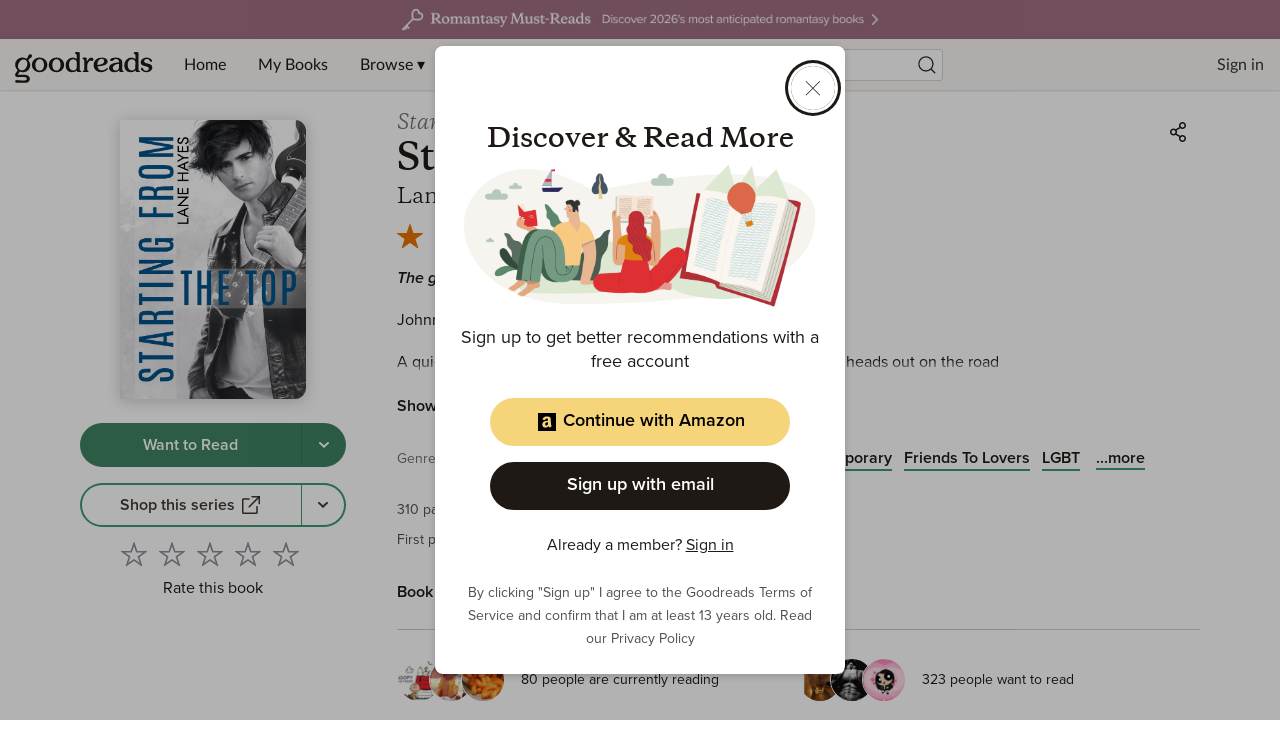

--- FILE ---
content_type: text/html; charset=utf-8
request_url: https://www.goodreads.com/book/show/56326575-starting-from-the-top
body_size: 664517
content:
<!DOCTYPE html><html lang="en"><head><meta charSet="utf-8" data-next-head=""/><meta name="viewport" content="width=device-width" data-next-head=""/><link rel="icon" href="/favicon.ico"/><link href="https://www.goodreads.com/book/show/56326575-starting-from-the-top" rel="canonical"/><link rel="alternate" href="https://www.goodreads.com/en/book/show/56326575-starting-from-the-top" hrefLang="en"/><link rel="alternate" href="https://www.goodreads.com/fr/book/show/56326575-starting-from-the-top" hrefLang="fr"/><meta name="description" content="Read 142 reviews from the world’s largest community 
    for readers. The guitarist, the dad, and a band on the rise…  Johnny   A quiet place to live and some t…"/><meta name="viewport" content="initial-scale=1.0, width=device-width"/><script type="application/ld+json">{"@context":"https://schema.org","@type":"Book","name":"Starting From the Top (Starting From, #5)","image":"https://m.media-amazon.com/images/S/compressed.photo.goodreads.com/books/1613156162i/56326575.jpg","bookFormat":"Kindle Edition","numberOfPages":310,"inLanguage":"English","author":[{"@type":"Person","name":"Lane Hayes","url":"https://www.goodreads.com/author/show/7125719.Lane_Hayes"}],"aggregateRating":{"@type":"AggregateRating","ratingValue":4.37,"ratingCount":664,"reviewCount":142}}</script><meta property="og:title" content="Starting From the Top (Starting From, #5)"/><meta name="twitter:title" content="Starting From the Top (Starting From, #5)"/><meta property="og:type" content="books.book"/><meta name="twitter:card" content="summary"/><meta property="og:image" content="https://m.media-amazon.com/images/S/compressed.photo.goodreads.com/books/1613156162i/56326575.jpg"/><meta name="twitter:image" content="https://m.media-amazon.com/images/S/compressed.photo.goodreads.com/books/1613156162i/56326575.jpg"/><meta property="og:url" content="https://www.goodreads.com/book/show/56326575-starting-from-the-top"/><meta property="og:site_name" content="Goodreads"/><meta property="og:description" content="The guitarist, the dad, and a band on the rise…  Johnny…"/><meta name="twitter:description" content="The guitarist, the dad, and a band on the rise…  Johnny…"/><title data-next-head="">Starting From the Top (Starting From, #5) by Lane Hayes | Goodreads</title><script>var ue_t0=window.ue_t0||+new Date();(function(e){var c=e,a={main_scope:"mainscopecsm",q:[],t0:c.ue_t0||+new Date(),d:g};function g(h){return +new Date()-(h?0:a.t0)}function d(h){return function(){a.q.push({n:h,a:arguments,t:a.d()})}}function b(k,j,h){var i={m:k,f:j,l:h,fromOnError:1,args:arguments};c.ueLogError(i);return false}b.skipTrace=1;e.onerror=b;function f(){c.uex("ld")}if(e.addEventListener){e.addEventListener("load",f,false)}else{if(e.attachEvent){e.attachEvent("onload",f)}}a.tag=d("tag");a.log=d("log");a.reset=d("rst");c.ue_csm=c;c.ue=a;c.ueLogError=d("err");c.ues=d("ues");c.uet=d("uet");c.uex=d("uex");c.uet("ue")})(window);(function(e,d){var a=e.ue||{};function c(g){if(!g){return}var f=d.head||d.getElementsByTagName("head")[0]||d.documentElement,h=d.createElement("script");h.async="async";h.src=g;f.insertBefore(h,f.firstChild)}function b(){var k=e.ue_cdn||"z-ecx.images-amazon.com",g=e.ue_cdns||"images-na.ssl-images-amazon.com",j="/images/G/01/csminstrumentation/",h=e.ue_file||"ue-full-ef584a44e8ea58e3d4d928956600a9b6._V1_.js",f,i;if(h.indexOf("NSTRUMENTATION_FIL")>=0){return}if("ue_https" in e){f=e.ue_https}else{f=e.location&&e.location.protocol=="https:"?1:0}i=f?"https://":"http://";i+=f?g:k;i+=j;i+=h;c(i)}if(!e.ue_inline){b()}a.uels=c;e.ue=a})(window,document);</script><script>!function(){function n(n,t){var r=i(n);return t&&(r=r("instance",t)),r}var r=[],c=0,i=function(t){return function(){var n=c++;return r.push([t,[].slice.call(arguments,0),n,{time:Date.now()}]),i(n)}};n._s=r,this.csa=n}()
    csa('Config', {
      'Application': 'GoodreadsSirius',
      'Events.SushiEndpoint': 'https://unagi.amazon.com/1/events/com.amazon.csm.csa.prod',
      'Events.Namespace': 'csa',
      'CacheDetection.RequestID': '',
      'ObfuscatedMarketplaceId': 'A1PQBFHBHS6YH1'
    });

    csa('Events')('setEntity', {
      'session': { 'id':'' },
      'page': {'requestId': '', 'meaningful': 'interactive'}
    });
    
    var e = document.createElement("script"); e.src = "https://m.media-amazon.com/images/I/41mrkPcyPwL.js"; document.head.appendChild(e);
</script><script>!function(a9,a,p,s,t,A,g){if(a[a9])return;function q(c,r){a[a9]._Q.push([c,r])}a[a9]={init:function(){q("i",arguments)},fetchBids:function(){q("f",arguments)},setDisplayBids:function(){},targetingKeys:function(){return[]},_Q:[]};A=p.createElement(s);A.async=!0;A.src=t;g=p.getElementsByTagName(s)[0];g.parentNode.insertBefore(A,g)}("apstag",window,document,"script","//c.amazon-adsystem.com/aax2/apstag.js");</script><link rel="preload" as="script" href="https://securepubads.g.doubleclick.net/tag/js/gpt.js"/><script async="" src="https://securepubads.g.doubleclick.net/tag/js/gpt.js"></script><script>window.googletag = window.googletag || { cmd: [] };</script><link rel="preload" href="/_next/static/css/pages/_app.43072d9c64b730cd.css" as="style"/><link rel="stylesheet" href="/_next/static/css/pages/_app.43072d9c64b730cd.css" data-n-g=""/><link rel="preload" href="/_next/static/css/8353.62a6d0a1c026084b.css" as="style"/><link rel="stylesheet" href="/_next/static/css/8353.62a6d0a1c026084b.css" data-n-p=""/><link rel="preload" href="/_next/static/css/pages/book/show/%5Bbook_id%5D.5bc68a05d5f8a782.css" as="style"/><link rel="stylesheet" href="/_next/static/css/pages/book/show/%5Bbook_id%5D.5bc68a05d5f8a782.css" data-n-p=""/><noscript data-n-css=""></noscript><script defer="" nomodule="" src="/_next/static/chunks/polyfills-42372ed130431b0a.js"></script><script src="/_next/static/chunks/webpack-d4e9615948518e99.js" defer=""></script><script src="/_next/static/chunks/framework-cbe3fccd5e639fad.js" defer=""></script><script src="/_next/static/chunks/main-6979134cd4cc040a.js" defer=""></script><script src="/_next/static/chunks/pages/_app-cefebb95f7dc2ecc.js" defer=""></script><script src="/_next/static/chunks/3268-0ea2b74bb36067eb.js" defer=""></script><script src="/_next/static/chunks/6397-e6d1adc4174ec305.js" defer=""></script><script src="/_next/static/chunks/704-f4e2693beaf72a42.js" defer=""></script><script src="/_next/static/chunks/2806-8111f30fa4f30e64.js" defer=""></script><script src="/_next/static/chunks/4459-8f0b4077ec947a14.js" defer=""></script><script src="/_next/static/chunks/8664-08bac2bc45a3d36a.js" defer=""></script><script src="/_next/static/chunks/8353-212cad95e653f9f8.js" defer=""></script><script src="/_next/static/chunks/5501-10191b2817895633.js" defer=""></script><script src="/_next/static/chunks/8158-32a1a28646dfeb0c.js" defer=""></script><script src="/_next/static/chunks/5398-17656ad2dd969cd7.js" defer=""></script><script src="/_next/static/chunks/4439-19d6ef813981c47e.js" defer=""></script><script src="/_next/static/chunks/8187-bb9347ddf4aeed29.js" defer=""></script><script src="/_next/static/chunks/pages/book/show/%5Bbook_id%5D-785003fea3481931.js" defer=""></script><script src="/_next/static/ReMyZIW_Q9Vx8v3TQO-_H/_buildManifest.js" defer=""></script><script src="/_next/static/ReMyZIW_Q9Vx8v3TQO-_H/_ssgManifest.js" defer=""></script></head><body><div id="__next"><div class="lazyload-wrapper "><div class="lazyload-placeholder"></div></div><header id="Header" class="Header Header__siteHeaderBanner" data-auth="0"><div class="SiteHeaderBanner"><div class="SiteHeaderBanner__topFullImageContainer" data-testid="SiteHeaderBanner__topFullImageContainer" style="background-color:#A16F83"><a data-testid="SiteHeaderBanner__topFullImageLink" href="https://www.goodreads.com/blog/show/3052?ref=topromantasy_eb"><img alt="Site Header Banner Image" data-testid="SiteHeaderBanner__topFullImage" src="https://i.gr-assets.com/images/S/compressed.photo.goodreads.com/siteheaderbannerimages/1768936398i/645.jpg" srcSet="https://i.gr-assets.com/images/S/compressed.photo.goodreads.com/siteheaderbannerimages/1768936403i/646.jpg 2x"/></a></div></div><div class="Header__contents"><button type="button" class="Header__toggleSearchContainer" aria-label="Start Search"><i class="Icon SearchIcon"><svg viewBox="0 0 24 24"><path d="M10.9942371,4 C14.8570476,4 17.9884742,7.1314266 17.9884742,10.9942371 C17.9884742,12.7320284 17.3547056,14.3217952 16.3056938,15.5450121 L19.6195637,18.858691 C19.8296728,19.0688002 19.8296728,19.4094545 19.6195637,19.6195637 C19.4094545,19.8296728 19.0688002,19.8296728 18.858691,19.6195637 L18.858691,19.6195637 L15.5450121,16.3056938 C14.3217952,17.3547056 12.7320284,17.9884742 10.9942371,17.9884742 C7.1314266,17.9884742 4,14.8570476 4,10.9942371 C4,7.1314266 7.1314266,4 10.9942371,4 Z M10.9942371,5.07603647 C7.72570514,5.07603647 5.07603647,7.72570514 5.07603647,10.9942371 C5.07603647,14.262769 7.72570514,16.9124377 10.9942371,16.9124377 C14.262769,16.9124377 16.9124377,14.262769 16.9124377,10.9942371 C16.9124377,7.72570514 14.262769,5.07603647 10.9942371,5.07603647 Z"></path></svg></i></button><a href="/?ref=nav_hom" tabindex="0" class="Header__logo" aria-label="Home"><svg class="GoodreadsWordmark" width="136" height="51" viewBox="0 0 136 34" fill="none" xmlns="http://www.w3.org/2000/svg"><path fill-rule="evenodd" clip-rule="evenodd" d="M56.2917 23.5192H56.1804C54.1111 23.4976 52.5338 22.7613 51.4851 21.3353C50.6175 20.1469 50.1504 18.4965 50.1687 16.6815C50.2119 12.4898 53.212 9.33188 57.1494 9.33188H57.2258C58.3909 9.34351 59.2519 9.60944 60.3006 10.2743L60.9655 10.6981V7.40389C60.9655 6.62771 60.7095 6.13574 60.3006 5.86483C60.1421 5.75915 59.9881 5.68933 59.849 5.62627C59.5024 5.46917 59.2485 5.35407 59.2485 4.83103C59.2485 4.29585 59.699 4 60.3954 4H62.5195C63.9484 4 63.9483 4.18394 63.9472 5.93406L63.9472 6.08588C63.9472 9.72911 63.9621 20.6605 63.9621 20.6605C63.9621 21.5584 64.0633 21.6292 64.34 21.8231L64.3411 21.8239C64.455 21.905 64.5966 21.9549 64.7373 22.0045C65.0464 22.1134 65.3516 22.221 65.3516 22.6549C65.3516 23.2865 64.9428 23.2865 64.1583 23.2865H62.2801C61.2879 23.2682 61.1749 22.9524 61.1599 22.271V21.7209C61.1599 21.7209 59.5793 23.5192 56.2917 23.5192ZM57.4885 10.9806C56.3839 10.9556 55.3323 11.4534 54.6514 12.3236H54.6431C53.8769 13.2909 53.4797 14.5192 53.4614 16.3507C53.4231 19.8859 54.9888 21.8106 57.5351 21.8355H57.5667C59.3617 21.8355 60.8758 20.5607 60.8908 19.025L60.9456 14.0388C60.9815 13.172 60.6131 12.3376 59.9484 11.7801C59.3401 11.2732 58.4808 10.9906 57.5301 10.9806H57.4885ZM113.28 23.5192H113.171C111.11 23.4976 109.532 22.7613 108.489 21.3353C107.623 20.1469 107.156 18.4965 107.174 16.6815C107.219 12.4898 110.219 9.33188 114.154 9.33188H114.231C115.396 9.34351 116.259 9.60944 117.307 10.2743L117.972 10.6981V7.40389C117.972 6.62771 117.718 6.13574 117.307 5.86483C117.149 5.75905 116.995 5.6892 116.856 5.62609C116.511 5.46908 116.257 5.35387 116.257 4.83103C116.257 4.29585 116.709 4 117.404 4H119.528C120.957 4 120.957 4.18394 120.956 5.93406L120.956 6.08588C120.956 9.72911 120.971 20.6605 120.971 20.6605C120.971 21.5584 121.072 21.6292 121.348 21.8231L121.35 21.8239C121.463 21.9051 121.604 21.955 121.745 22.0047C122.053 22.1135 122.358 22.2212 122.358 22.6549C122.358 23.2865 121.951 23.2865 121.167 23.2865H119.27C118.278 23.2682 118.167 22.9524 118.15 22.271V21.7209C118.15 21.7209 116.569 23.5192 113.28 23.5192ZM114.477 10.9807C113.373 10.9544 112.321 11.4525 111.642 12.3236C110.875 13.2909 110.476 14.5192 110.448 16.3508C110.41 19.886 111.976 21.8106 114.52 21.8356H114.553C116.347 21.8356 117.861 20.5608 117.878 19.025L117.932 14.0389C117.969 13.1719 117.6 12.3373 116.935 11.7801C116.327 11.2732 115.469 10.9906 114.519 10.9807H114.477ZM84.5549 23.5192H84.6313C86.234 23.5011 87.8034 23.0596 89.1804 22.2394C90.3588 21.5297 91.1549 20.6206 91.1616 19.979C91.1638 19.8313 91.1066 19.6888 91.0029 19.5835C90.8992 19.4782 90.7576 19.4189 90.6098 19.4189C90.2548 19.4107 90.0983 19.5582 89.8422 19.7996L89.8369 19.8045L89.812 19.8294L89.7813 19.8582C89.7415 19.8956 89.7013 19.9334 89.6591 19.9691C88.2995 21.1757 87.1095 21.6727 85.4158 21.7425H85.4059C83.2685 21.7209 81.6945 20.4278 81.2507 18.3103L81.146 17.8117L81.6579 17.7835C87.7161 17.451 90.9422 15.8904 90.9887 13.2577C91.02 12.3996 90.6945 11.5668 90.0895 10.9574C88.9494 9.78231 87.0081 9.34852 85.5721 9.33356H85.4374C80.4513 9.33356 77.4197 12.0909 77.3416 16.7081C77.3366 20.5524 80.4346 23.4777 84.5549 23.5192ZM80.9864 15.9452C81.018 14.0372 81.6097 12.5746 82.6069 11.5773C83.3062 10.8658 84.2688 10.4753 85.2662 10.4987H85.3094C86.0158 10.4987 86.6009 10.7214 87.0014 11.1219C87.402 11.5225 87.6147 12.0992 87.6081 12.8123C87.5798 15.5812 83.7554 16.1663 81.4801 16.3907L80.9814 16.4389L80.9864 15.9452ZM48.7227 16.4837C48.6845 20.4859 45.4767 23.5042 41.2651 23.5042H41.177C36.9121 23.4594 33.7243 20.3746 33.7625 16.3275C33.8024 12.3252 37.0085 9.30695 41.2219 9.30695H41.3083C45.5748 9.35182 48.7626 12.4366 48.7227 16.4837ZM41.29 10.8277C38.3549 10.8277 37.2629 14.2798 37.2429 16.3574V16.364C37.208 19.9125 38.9765 21.9518 41.1903 21.9701H41.2252C43.4075 21.9701 45.2009 19.9873 45.2358 16.4405C45.2707 12.8936 43.5006 10.8277 41.29 10.8277ZM24.9519 9.30695H24.8572C20.6455 9.30695 17.4378 12.3252 17.3995 16.3275C17.3597 20.3746 20.5475 23.4594 24.814 23.5042H24.9087C29.1204 23.5042 32.3281 20.4859 32.368 16.4837C32.4129 12.4366 29.2184 9.35182 24.9519 9.30695ZM24.9103 21.9768H24.8737C22.5618 21.9519 20.7186 19.9125 20.7502 16.364C20.7718 14.2864 21.9136 10.8344 24.9801 10.8344C27.2887 10.8344 29.1352 12.9003 29.1003 16.4471C29.0654 19.9939 27.1973 21.9768 24.9103 21.9768ZM15.4865 5.99945C15.9759 5.90335 16.482 6.04311 16.8527 6.37674C17.2541 6.70549 17.4906 7.19423 17.4992 7.71304C17.4725 8.24259 17.2127 8.73312 16.7895 9.05265L14.2599 11.0787C14.0935 11.194 13.9855 11.376 13.964 11.5773C13.9319 11.7522 13.9788 11.9323 14.092 12.0693C15.9515 14.1714 16.334 17.1978 15.056 19.6965C13.4405 22.9308 9.83715 24.3203 6.36178 23.0887C6.17529 23.0226 5.9724 23.0185 5.78339 23.0771C5.5242 23.1592 5.43186 23.285 5.25866 23.5208L5.24156 23.5441L4.15125 24.9984C4.15125 24.9984 3.23379 26.1403 4.68145 26.0821C8.19005 25.9441 9.10584 25.9441 10.9856 26.0705C14.0471 26.2799 15.3967 28.276 15.3967 29.8666C15.3967 31.748 14.1967 33.7874 10.9823 33.7874C8.56069 33.7276 7.09143 33.7126 4.58671 33.7525C4.22891 33.7584 3.89501 33.7679 3.61901 33.7757L3.61881 33.7757C3.35515 33.7831 3.14435 33.789 3.01606 33.789C2.19168 33.789 1.10636 33.573 1.09306 32.5508C1.08309 31.7065 1.81606 31.2527 2.3795 31.1929C2.87732 31.1398 3.32424 31.2002 3.81553 31.2667H3.81555H3.81556L3.81562 31.2667L3.81568 31.2667L3.81574 31.2667C4.10843 31.3063 4.41688 31.348 4.76122 31.3691C4.97566 31.382 5.18519 31.3972 5.4004 31.4127H5.40043H5.40045H5.40047H5.4005C6.01591 31.4572 6.6777 31.5051 7.63326 31.5137C8.1287 31.5197 8.51295 31.5261 8.82109 31.5313C9.62731 31.545 9.91264 31.5498 10.3058 31.5137C11.7518 31.3841 12.4283 30.8057 12.4283 29.9181C12.4283 28.9857 11.7518 28.4538 10.4604 28.2793C8.64727 28.0331 7.75902 28.0902 6.14845 28.1937C5.60648 28.2286 4.98272 28.2687 4.21441 28.3043C3.5097 28.3375 1.37561 28.3342 1.1047 26.5741C1.0432 26.0921 1.01993 25.281 2.04044 23.8799L2.90969 22.7164C3.32687 22.148 3.58449 21.676 2.97119 20.9098C2.97119 20.9098 2.51911 20.3679 2.36786 20.1702C0.9601 18.3303 0.616054 15.4416 1.8493 13.0831C3.67756 9.59282 8.10861 8.14517 11.5507 10.0914C11.8449 10.2576 12.0593 10.3275 12.3103 10.2809C12.5436 10.2429 12.6242 10.0875 12.7309 9.88166C12.7549 9.83533 12.7802 9.78644 12.8089 9.73576C12.8135 9.72477 13.0885 9.19719 13.4287 8.54436L13.429 8.54393L13.4292 8.54353C13.7064 8.01159 14.0269 7.39664 14.2798 6.91026C14.5211 6.4377 14.9659 6.10198 15.4865 5.99945ZM6.03601 21.3203C8.18504 22.3674 10.5701 21.5613 12.1258 18.4566C13.6931 15.3286 13.0848 12.533 10.9191 11.4759C8.03546 10.0698 5.59224 12.7291 4.67312 14.5574C3.10247 17.6854 3.84209 20.2217 6.00276 21.302L6.03601 21.3203ZM75.1277 9.35684C75.7083 9.34578 76.2735 9.54401 76.7199 9.91529C77.1861 10.3597 77.3325 11.0443 77.0889 11.6405C76.8596 12.1922 76.3442 12.572 75.7493 12.6278C75.3365 12.6618 75.0975 12.5216 74.8698 12.3879C74.619 12.2408 74.3818 12.1016 73.941 12.2122C73.3742 12.3635 71.187 14.5042 71.162 16.8511L71.1271 20.8716C71.1454 21.5497 71.2534 21.6361 71.5044 21.8023C71.6174 21.8827 71.7579 21.9321 71.8977 21.9814C72.2062 22.09 72.5116 22.1976 72.5116 22.6333C72.5116 23.2666 72.0878 23.2865 71.3066 23.2865H68.0457H68.0339C67.2603 23.2866 66.8407 23.2866 66.8407 22.6333C66.8407 22.1798 67.1485 22.0769 67.4582 21.9733C67.5969 21.9269 67.7359 21.8804 67.8479 21.8023L67.8509 21.8002C68.1064 21.6222 68.2169 21.5452 68.2318 20.82L68.2917 14.6355L68.3083 12.6859C68.3083 11.9098 67.9941 11.4178 67.5853 11.1452C67.4271 11.0402 67.2734 10.9708 67.1345 10.9081C66.7875 10.7514 66.5332 10.6366 66.5332 10.1131C66.5332 9.57789 66.9853 9.28204 67.68 9.28204H69.1011C70.6749 9.28204 70.6741 9.4503 70.6663 10.9961C70.6657 11.1121 70.6651 11.2359 70.6651 11.3679V13.3042C70.9762 12.7275 71.3254 12.1723 71.7105 11.6422C73.0269 9.97512 73.926 9.35684 75.1277 9.35684ZM105.508 21.7927L105.51 21.794C105.624 21.8732 105.765 21.9211 105.904 21.9687C106.212 22.0739 106.516 22.1774 106.516 22.6134C106.516 23.2466 106.09 23.2466 105.306 23.2466H103.438C102.445 23.2284 102.329 22.9126 102.312 22.2311V21.6843C102.312 21.6843 100.755 23.4943 97.3628 23.4943H97.273C93.8675 23.4644 92.3384 21.3037 92.3583 19.3092C92.3949 15.7441 97.1717 14.107 101.594 14.0954H102.056L102.033 13.635C101.947 11.8233 100.757 10.6782 98.9285 10.6599H98.8703C97.9008 10.6599 97.3344 11.1622 96.8619 11.5812L96.8619 11.5813L96.8618 11.5813C96.726 11.7018 96.5979 11.8153 96.4703 11.9081C96.4225 11.9434 96.3742 11.9799 96.3251 12.0168C95.8254 12.3937 95.251 12.8269 94.3595 12.7391C93.462 12.651 93.3439 11.8449 93.437 11.3463C93.5733 10.6283 94.3362 10.1596 95.0825 9.88537C96.2594 9.48666 97.4966 9.2949 98.739 9.31861C100.768 9.34354 102.193 9.73911 103.345 10.507C104.624 11.3613 105.14 12.3851 105.14 14.363L105.128 20.6306C105.128 21.5278 105.231 21.5992 105.508 21.7927ZM98.8454 21.927C100.891 21.927 101.917 20.3031 101.99 18.8904L102.02 15.4599H101.566C100.052 15.4882 98.6293 15.9485 97.6088 16.7164C96.5883 17.4843 95.9983 18.3203 95.9883 19.3275C95.9883 20.717 97.1351 21.9103 98.8138 21.927H98.8454ZM129.105 14.9098C129.363 14.9807 129.636 15.0499 129.924 15.1175C132.105 15.6361 134.36 16.1746 134.337 18.9718C134.307 22.0466 131.139 23.5192 128.48 23.5192C127.145 23.507 125.846 23.0916 124.752 22.3275C123.796 21.6278 123.397 20.8732 123.298 20.4045C123.062 19.281 123.932 18.8804 124.597 19.1896C125.05 19.3938 125.194 19.6761 125.462 20.2023C125.524 20.3228 125.591 20.456 125.671 20.604C126.454 22.055 127.629 22.1397 128.448 22.1397C129.357 22.1397 131.046 21.6278 131.046 19.9475C131.046 18.6427 129.47 18.184 127.808 17.7768L127.476 17.6937C125.312 17.1752 123.093 16.6267 123.121 13.851C123.151 10.7762 126.319 9.30365 128.978 9.30365C130.311 9.31658 131.609 9.7307 132.703 10.492C133.273 10.8809 133.728 11.4144 134.023 12.0377C134.432 12.9934 133.631 13.6832 132.828 13.4123C132.445 13.2822 132.193 12.8672 131.796 12.2136C131.757 12.149 131.717 12.082 131.674 12.0128C130.961 10.8494 129.582 10.6832 129.007 10.6832C128.098 10.6832 126.409 11.1967 126.409 12.8754C126.409 14.0355 127.662 14.5275 129.105 14.9098Z" fill="#1E1915"></path></svg></a><div data-testid="primaryNavContainer" class="Header__primaryNavContainer"><nav class="HeaderPrimaryNav" aria-label="Primary Navigation" role="navigation"><ul class="HeaderPrimaryNav__list"><li><a href="/?ref=nav_hom" tabindex="0">Home</a></li><li><a href="/review/list?ref=nav_mybooks" tabindex="0">My Books</a></li><li class="HeaderPrimaryNav__dropDown"><a href="#?ref=nav_brws" tabindex="0" aria-haspopup="true">Browse ▾</a><div class="HeaderNavDropdown HeaderNavDropdown--browse HeaderNavDropdown--siteHeaderBanner"><ul><li><a href="/recommendations?ref=nav_brws_recs" tabindex="0">Recommendations</a></li><li><a href="/choiceawards?ref=nav_brws_gca" tabindex="0">Choice Awards</a></li><li class="HeaderPrimaryNav__genres"><a href="/genres?ref=nav_brws_genres" tabindex="0">Genres</a></li><li><a href="/giveaway?ref=nav_brws_giveaways" tabindex="0">Giveaways</a></li><li><a href="/new_releases?ref=nav_brws_newrels" tabindex="0">New Releases</a></li><li><a href="/list?ref=nav_brws_lists" tabindex="0">Lists</a></li><li><a href="/book?ref=nav_brws_explore" tabindex="0">Explore</a></li><li><a href="/news?ref=nav_brws_news" tabindex="0">News &amp; Interviews</a></li></ul><div class="Spotlight__loadingState"><div class="LoadingCard"><h3 class="Text H3">Loading...</h3><div class="Button__container"><button type="button" class="Button Button--primary Button--medium Button--disabled" disabled=""><span class="Button__labelItem"><i class="Icon LoadingIcon"><svg xmlns="http://www.w3.org/2000/svg" viewBox="0 0 24 24"><path d="M12,4.5 C16.1421356,4.5 19.5,7.85786438 19.5,12 C19.5,16.1421356 16.1421356,19.5 12,19.5 C11.7238576,19.5 11.5,19.2761424 11.5,19 C11.5,18.7238576 11.7238576,18.5 12,18.5 C15.5898509,18.5 18.5,15.5898509 18.5,12 C18.5,8.41014913 15.5898509,5.5 12,5.5 C11.7238576,5.5 11.5,5.27614237 11.5,5 C11.5,4.72385763 11.7238576,4.5 12,4.5 Z M5.52355661,12.5744813 C5.58966824,13.3204488 5.78546239,14.0531384 6.10903452,14.7470411 C6.22573733,14.9973111 6.11745975,15.2948013 5.86718976,15.4115041 C5.61691978,15.5282069 5.31942955,15.4199293 5.20272674,15.1696593 C4.8298373,14.3699954 4.60380023,13.5241324 4.52746085,12.6627606 C4.50308319,12.3876964 4.70630482,12.1449507 4.98136906,12.1205731 C5.25643331,12.0961954 5.49917895,12.299417 5.52355661,12.5744813 Z M6.12910354,8.15473449 C6.37034463,8.28911211 6.4569746,8.59361124 6.32259698,8.83485234 C5.9995469,9.4148072 5.76629979,10.041192 5.63203591,10.6910042 C5.57615976,10.9614343 5.31163624,11.1353647 5.04120609,11.0794885 C4.77077594,11.0236124 4.59684555,10.7590889 4.6527217,10.4886587 C4.80759392,9.73910605 5.07653051,9.01687717 5.44898569,8.34822792 C5.58336331,8.10698683 5.88786244,8.02035686 6.12910354,8.15473449 Z M10.5511551,5.13333871 C10.6272703,5.3987838 10.473788,5.67567308 10.2083429,5.75178823 C9.13089659,6.060741 8.17228812,6.63067331 7.39899784,7.40679228 C7.2040925,7.60241058 6.88751054,7.60298855 6.69189224,7.40808321 C6.49627394,7.21317787 6.49569597,6.89659591 6.69060131,6.70097761 C7.58329166,5.8050218 8.69055678,5.14670697 9.93270558,4.79052654 C10.1981507,4.71441138 10.4750399,4.86789362 10.5511551,5.13333871 Z"><animateTransform attributeName="transform" type="rotate" from="0 12 12" to="360 12 12" dur="0.6s" repeatCount="indefinite"></animateTransform></path></svg></i></span></button></div></div></div></div></li><li class="HeaderPrimaryNav__dropDown"><a href="#?ref=nav_comm" tabindex="0" aria-haspopup="true">Community ▾</a><div class="HeaderNavDropdown"><ul><li><a href="/group?ref=nav_comm_groups" tabindex="0">Groups</a></li><li><a href="/quotes?ref=nav_comm_quotes" tabindex="0">Quotes</a></li><li><a href="/ask_the_author?ref=nav_comm_askauthor" tabindex="0">Ask the Author</a></li><li><a href="/user/best_reviewers?ref=nav_comm_people" tabindex="0">People</a></li></ul></div></li></ul></nav></div><div class="Header__searchContainer Header__searchContainer--siteHeaderBanner"><section role="search" class="HeaderSearch"><div role="region" aria-live="assertive" class="u-sr-only"></div><form action="https://www.goodreads.com/search" method="get"><input type="text" role="combobox" name="q" class="HeaderSearch__input" aria-label="Search by book title or ISBN" spellcheck="false" aria-autocomplete="list" aria-expanded="false" aria-controls="search-listbox" placeholder="Search books" value=""/><input type="hidden" name="ref" value="nav_sb_noss_l"/><button type="submit" value="" aria-label="Search" class="HeaderSearch__button"><i class="Icon SearchIcon"><svg viewBox="0 0 24 24"><path d="M10.9942371,4 C14.8570476,4 17.9884742,7.1314266 17.9884742,10.9942371 C17.9884742,12.7320284 17.3547056,14.3217952 16.3056938,15.5450121 L19.6195637,18.858691 C19.8296728,19.0688002 19.8296728,19.4094545 19.6195637,19.6195637 C19.4094545,19.8296728 19.0688002,19.8296728 18.858691,19.6195637 L18.858691,19.6195637 L15.5450121,16.3056938 C14.3217952,17.3547056 12.7320284,17.9884742 10.9942371,17.9884742 C7.1314266,17.9884742 4,14.8570476 4,10.9942371 C4,7.1314266 7.1314266,4 10.9942371,4 Z M10.9942371,5.07603647 C7.72570514,5.07603647 5.07603647,7.72570514 5.07603647,10.9942371 C5.07603647,14.262769 7.72570514,16.9124377 10.9942371,16.9124377 C14.262769,16.9124377 16.9124377,14.262769 16.9124377,10.9942371 C16.9124377,7.72570514 14.262769,5.07603647 10.9942371,5.07603647 Z"></path></svg></i></button></form></section></div><nav class="HeaderSecondaryNav" aria-label="Sign in or Join"><ul class="HeaderSecondaryNav__list HeaderSecondaryNav__list--signedOut"><li><a href="/user/sign_in">Sign in</a></li><li><a href="/user/sign_up">Join</a></li></ul></nav></div></header><div class="PageFrame PageFrame--siteHeaderBanner" data-testid="pageFrame"><main class="PageFrame__main BookPage"><span class="BookPage__jumpNav u-sr-only" data-testid="jumpNav"><a href="#ReviewsSection" class="Button Button--inline Button--medium"><span class="Button__labelItem">Jump to ratings and reviews</span></a></span><div class="BookPage__gridContainer"><div class="BookPage__leftColumn"><div class="Sticky" style="position:sticky;top:112px"><div class="BookPage__bookCover"><div class="BookCard"><div class="BookCard__clickCardTarget" rel="noopener noreferrer" tabindex="-1"><div class="BookCard__cover"><div class="BookCover"><div class="BookCover__image"><div><img
  class=ResponsiveImage
  role="presentation"
  src="https://m.media-amazon.com/images/S/compressed.photo.goodreads.com/books/1613156162i/56326575.jpg" loading="eager" onerror="this.onerror=null;this.src='https://dryofg8nmyqjw.cloudfront.net/images/no-cover.png';"/></div></div></div></div></div></div></div><div class="BookActions"><div class="BookActions__button"><div class="ButtonGroup ButtonGroup--block"><div class="Button__container Button__container--block"><button type="button" class="Button Button--wtr Button--medium Button--block" aria-label="Tap to shelve book as want to read"><span class="Button__labelItem">Want to Read</span></button></div><div class="Button__container"><button type="button" class="Button Button--wtr Button--medium Button--rounded" aria-label="Tap to choose a shelf for this book"><span class="Button__labelItem"><i class="Icon ChevronIcon"><svg viewBox="0 0 24 24"><path d="M8.70710678,9.27397892 C8.31658249,8.90867369 7.68341751,8.90867369 7.29289322,9.27397892 C6.90236893,9.63928415 6.90236893,10.2315609 7.29289322,10.5968662 L12,15 L16.7071068,10.5968662 C17.0976311,10.2315609 17.0976311,9.63928415 16.7071068,9.27397892 C16.3165825,8.90867369 15.6834175,8.90867369 15.2928932,9.27397892 L12,12.3542255 L8.70710678,9.27397892 Z" transform="rotate(0 12 12)"></path></svg></i></span></button></div></div></div><div class="BookActions__button"><div class="ButtonGroup ButtonGroup--block"><div class="Button__container Button__container--block"><button type="button" class="Button Button--buy Button--medium Button--block" aria-label="Shop this series, link, opens in new tab" role="link"><span class="Button__labelItem">Shop this series</span><span class="Button__labelItem"><i class="Icon OffsiteIcon"><svg viewBox="0 0 24 24"><path d="M17.4234009,5.315979 C18.0706096,5.315979 18.6029348,5.80785367 18.6669473,6.43817377 L18.6734009,6.565979 L18.6734009,19.7255859 C18.6734009,20.3727946 18.1815262,20.9051198 17.5512061,20.9691323 L17.4234009,20.9755859 L4.26379395,20.9755859 C3.61658525,20.9755859 3.08426005,20.4837113 3.02024755,19.8533912 L3.01379395,19.7255859 L3.01379395,13.9780884 C3.01379395,13.5638748 3.34958038,13.2280884 3.76379395,13.2280884 C4.14348971,13.2280884 4.45728491,13.5102423 4.50694733,13.8763178 L4.51379395,13.9780884 L4.513,19.475 L17.173,19.475 L17.173,6.815 L11.3867075,6.815979 C11.0070117,6.815979 10.6932165,6.53382512 10.6435541,6.16774956 L10.6367075,6.065979 C10.6367075,5.68628324 10.9188613,5.37248804 11.2849369,5.32282562 L11.3867075,5.315979 L17.4234009,5.315979 Z" transform="translate(10.843597, 13.145782) rotate(-270.000000) translate(-10.843597, -13.145782) "></path><path d="M22.9368133,2.11986084 C23.2298776,1.82713887 23.7047513,1.82741643 23.9974733,2.12048079 C24.2635841,2.38690293 24.2875467,2.80358069 24.0695206,3.0970648 L23.9968533,3.18114078 L18.3470143,8.82437907 L12.9231472,3.40714121 C12.6300749,3.11442715 12.6297845,2.63955351 12.9224986,2.34648124 C13.1886023,2.08005191 13.6052511,2.05559107 13.8989957,2.27326595 L13.9831586,2.34583265 L18.3460159,6.70397881 L22.9368133,2.11986084 Z" transform="translate(18.459993, 5.362440) rotate(-135.000000) translate(-18.459993, -5.362440) "></path><path d="M19.6736947,3.24986657 C19.9665879,2.95697335 20.4414616,2.95697335 20.7343549,3.24986657 C21.0006214,3.51613313 21.0248275,3.93279681 20.806973,4.22640831 L20.7343549,4.31052674 L10.6752728,14.3696088 C10.3823796,14.662502 9.90750588,14.662502 9.61461266,14.3696088 C9.3483461,14.1033422 9.32414005,13.6866785 9.54199451,13.393067 L9.61461266,13.3089486 L19.6736947,3.24986657 Z"></path></svg></i></span></button></div><div class="Button__container"><button type="button" class="Button Button--buy Button--medium Button--rounded" aria-label="More options to get the book, Menu pop up"><span class="Button__labelItem"><i class="Icon ChevronIcon"><svg viewBox="0 0 24 24"><path d="M8.70710678,9.27397892 C8.31658249,8.90867369 7.68341751,8.90867369 7.29289322,9.27397892 C6.90236893,9.63928415 6.90236893,10.2315609 7.29289322,10.5968662 L12,15 L16.7071068,10.5968662 C17.0976311,10.2315609 17.0976311,9.63928415 16.7071068,9.27397892 C16.3165825,8.90867369 15.6834175,8.90867369 15.2928932,9.27397892 L12,12.3542255 L8.70710678,9.27397892 Z" transform="rotate(0 12 12)"></path></svg></i></span></button></div></div></div><div class="BookRatingStars" aria-label="Rate this book"><span aria-label="Rating 0 out of 5" role="group" class="RatingStars RatingStars__medium RatingStars--selectable"><button type="button" aria-label="Rate 1 out of 5" class="baseClass RatingStar--medium RatingStar--selectable"><svg viewBox="0 0 24 24" role="presentation"><defs><clipPath id="clip_RatingStar_BookActions0medium"><path d="M24 9.63469C24 9.35683 23.7747 9.13158 23.4969 9.13158H15.0892L12.477 1.34327C12.4269 1.19375 12.3095 1.0764 12.16 1.02625C11.8966 0.937894 11.6114 1.07983 11.523 1.34327L8.91088 9.13158H0.503157C0.33975 9.13158 0.186521 9.21094 0.0922364 9.3444C-0.0680877 9.57134 -0.0140806 9.88529 0.212865 10.0456L7.00408 14.8432L4.40172 22.6166C4.35092 22.7683 4.37534 22.9352 4.46749 23.066C4.6275 23.2932 4.94137 23.3476 5.16853 23.1876L12 18.3758L18.8317 23.183C18.9625 23.2751 19.1293 23.2994 19.281 23.2486C19.5445 23.1604 19.6865 22.8752 19.5983 22.6117L16.996 14.8432L23.7872 10.0456C23.9206 9.95133 24 9.7981 24 9.63469Z"></path></clipPath><path id="path_RatingStar_BookActions0medium" d="M24 9.63469C24 9.35683 23.7747 9.13158 23.4969 9.13158H15.0892L12.477 1.34327C12.4269 1.19375 12.3095 1.0764 12.16 1.02625C11.8966 0.937894 11.6114 1.07983 11.523 1.34327L8.91088 9.13158H0.503157C0.33975 9.13158 0.186521 9.21094 0.0922364 9.3444C-0.0680877 9.57134 -0.0140806 9.88529 0.212865 10.0456L7.00408 14.8432L4.40172 22.6166C4.35092 22.7683 4.37534 22.9352 4.46749 23.066C4.6275 23.2932 4.94137 23.3476 5.16853 23.1876L12 18.3758L18.8317 23.183C18.9625 23.2751 19.1293 23.2994 19.281 23.2486C19.5445 23.1604 19.6865 22.8752 19.5983 22.6117L16.996 14.8432L23.7872 10.0456C23.9206 9.95133 24 9.7981 24 9.63469Z"></path></defs><use clip-path="url(#clip_RatingStar_BookActions0medium)" href="#path_RatingStar_BookActions0medium" class="RatingStar__backgroundFill--selectable"></use><path class="RatingStar__fill--selectable"></path></svg></button><button type="button" aria-label="Rate 2 out of 5" class="baseClass RatingStar--medium RatingStar--selectable"><svg viewBox="0 0 24 24" role="presentation"><defs><clipPath id="clip_RatingStar_BookActions-1medium"><path d="M24 9.63469C24 9.35683 23.7747 9.13158 23.4969 9.13158H15.0892L12.477 1.34327C12.4269 1.19375 12.3095 1.0764 12.16 1.02625C11.8966 0.937894 11.6114 1.07983 11.523 1.34327L8.91088 9.13158H0.503157C0.33975 9.13158 0.186521 9.21094 0.0922364 9.3444C-0.0680877 9.57134 -0.0140806 9.88529 0.212865 10.0456L7.00408 14.8432L4.40172 22.6166C4.35092 22.7683 4.37534 22.9352 4.46749 23.066C4.6275 23.2932 4.94137 23.3476 5.16853 23.1876L12 18.3758L18.8317 23.183C18.9625 23.2751 19.1293 23.2994 19.281 23.2486C19.5445 23.1604 19.6865 22.8752 19.5983 22.6117L16.996 14.8432L23.7872 10.0456C23.9206 9.95133 24 9.7981 24 9.63469Z"></path></clipPath><path id="path_RatingStar_BookActions-1medium" d="M24 9.63469C24 9.35683 23.7747 9.13158 23.4969 9.13158H15.0892L12.477 1.34327C12.4269 1.19375 12.3095 1.0764 12.16 1.02625C11.8966 0.937894 11.6114 1.07983 11.523 1.34327L8.91088 9.13158H0.503157C0.33975 9.13158 0.186521 9.21094 0.0922364 9.3444C-0.0680877 9.57134 -0.0140806 9.88529 0.212865 10.0456L7.00408 14.8432L4.40172 22.6166C4.35092 22.7683 4.37534 22.9352 4.46749 23.066C4.6275 23.2932 4.94137 23.3476 5.16853 23.1876L12 18.3758L18.8317 23.183C18.9625 23.2751 19.1293 23.2994 19.281 23.2486C19.5445 23.1604 19.6865 22.8752 19.5983 22.6117L16.996 14.8432L23.7872 10.0456C23.9206 9.95133 24 9.7981 24 9.63469Z"></path></defs><use clip-path="url(#clip_RatingStar_BookActions-1medium)" href="#path_RatingStar_BookActions-1medium" class="RatingStar__backgroundFill--selectable"></use><path class="RatingStar__fill--selectable"></path></svg></button><button type="button" aria-label="Rate 3 out of 5" class="baseClass RatingStar--medium RatingStar--selectable"><svg viewBox="0 0 24 24" role="presentation"><defs><clipPath id="clip_RatingStar_BookActions-2medium"><path d="M24 9.63469C24 9.35683 23.7747 9.13158 23.4969 9.13158H15.0892L12.477 1.34327C12.4269 1.19375 12.3095 1.0764 12.16 1.02625C11.8966 0.937894 11.6114 1.07983 11.523 1.34327L8.91088 9.13158H0.503157C0.33975 9.13158 0.186521 9.21094 0.0922364 9.3444C-0.0680877 9.57134 -0.0140806 9.88529 0.212865 10.0456L7.00408 14.8432L4.40172 22.6166C4.35092 22.7683 4.37534 22.9352 4.46749 23.066C4.6275 23.2932 4.94137 23.3476 5.16853 23.1876L12 18.3758L18.8317 23.183C18.9625 23.2751 19.1293 23.2994 19.281 23.2486C19.5445 23.1604 19.6865 22.8752 19.5983 22.6117L16.996 14.8432L23.7872 10.0456C23.9206 9.95133 24 9.7981 24 9.63469Z"></path></clipPath><path id="path_RatingStar_BookActions-2medium" d="M24 9.63469C24 9.35683 23.7747 9.13158 23.4969 9.13158H15.0892L12.477 1.34327C12.4269 1.19375 12.3095 1.0764 12.16 1.02625C11.8966 0.937894 11.6114 1.07983 11.523 1.34327L8.91088 9.13158H0.503157C0.33975 9.13158 0.186521 9.21094 0.0922364 9.3444C-0.0680877 9.57134 -0.0140806 9.88529 0.212865 10.0456L7.00408 14.8432L4.40172 22.6166C4.35092 22.7683 4.37534 22.9352 4.46749 23.066C4.6275 23.2932 4.94137 23.3476 5.16853 23.1876L12 18.3758L18.8317 23.183C18.9625 23.2751 19.1293 23.2994 19.281 23.2486C19.5445 23.1604 19.6865 22.8752 19.5983 22.6117L16.996 14.8432L23.7872 10.0456C23.9206 9.95133 24 9.7981 24 9.63469Z"></path></defs><use clip-path="url(#clip_RatingStar_BookActions-2medium)" href="#path_RatingStar_BookActions-2medium" class="RatingStar__backgroundFill--selectable"></use><path class="RatingStar__fill--selectable"></path></svg></button><button type="button" aria-label="Rate 4 out of 5" class="baseClass RatingStar--medium RatingStar--selectable"><svg viewBox="0 0 24 24" role="presentation"><defs><clipPath id="clip_RatingStar_BookActions-3medium"><path d="M24 9.63469C24 9.35683 23.7747 9.13158 23.4969 9.13158H15.0892L12.477 1.34327C12.4269 1.19375 12.3095 1.0764 12.16 1.02625C11.8966 0.937894 11.6114 1.07983 11.523 1.34327L8.91088 9.13158H0.503157C0.33975 9.13158 0.186521 9.21094 0.0922364 9.3444C-0.0680877 9.57134 -0.0140806 9.88529 0.212865 10.0456L7.00408 14.8432L4.40172 22.6166C4.35092 22.7683 4.37534 22.9352 4.46749 23.066C4.6275 23.2932 4.94137 23.3476 5.16853 23.1876L12 18.3758L18.8317 23.183C18.9625 23.2751 19.1293 23.2994 19.281 23.2486C19.5445 23.1604 19.6865 22.8752 19.5983 22.6117L16.996 14.8432L23.7872 10.0456C23.9206 9.95133 24 9.7981 24 9.63469Z"></path></clipPath><path id="path_RatingStar_BookActions-3medium" d="M24 9.63469C24 9.35683 23.7747 9.13158 23.4969 9.13158H15.0892L12.477 1.34327C12.4269 1.19375 12.3095 1.0764 12.16 1.02625C11.8966 0.937894 11.6114 1.07983 11.523 1.34327L8.91088 9.13158H0.503157C0.33975 9.13158 0.186521 9.21094 0.0922364 9.3444C-0.0680877 9.57134 -0.0140806 9.88529 0.212865 10.0456L7.00408 14.8432L4.40172 22.6166C4.35092 22.7683 4.37534 22.9352 4.46749 23.066C4.6275 23.2932 4.94137 23.3476 5.16853 23.1876L12 18.3758L18.8317 23.183C18.9625 23.2751 19.1293 23.2994 19.281 23.2486C19.5445 23.1604 19.6865 22.8752 19.5983 22.6117L16.996 14.8432L23.7872 10.0456C23.9206 9.95133 24 9.7981 24 9.63469Z"></path></defs><use clip-path="url(#clip_RatingStar_BookActions-3medium)" href="#path_RatingStar_BookActions-3medium" class="RatingStar__backgroundFill--selectable"></use><path class="RatingStar__fill--selectable"></path></svg></button><button type="button" aria-label="Rate 5 out of 5" class="baseClass RatingStar--medium RatingStar--selectable"><svg viewBox="0 0 24 24" role="presentation"><defs><clipPath id="clip_RatingStar_BookActions-4medium"><path d="M24 9.63469C24 9.35683 23.7747 9.13158 23.4969 9.13158H15.0892L12.477 1.34327C12.4269 1.19375 12.3095 1.0764 12.16 1.02625C11.8966 0.937894 11.6114 1.07983 11.523 1.34327L8.91088 9.13158H0.503157C0.33975 9.13158 0.186521 9.21094 0.0922364 9.3444C-0.0680877 9.57134 -0.0140806 9.88529 0.212865 10.0456L7.00408 14.8432L4.40172 22.6166C4.35092 22.7683 4.37534 22.9352 4.46749 23.066C4.6275 23.2932 4.94137 23.3476 5.16853 23.1876L12 18.3758L18.8317 23.183C18.9625 23.2751 19.1293 23.2994 19.281 23.2486C19.5445 23.1604 19.6865 22.8752 19.5983 22.6117L16.996 14.8432L23.7872 10.0456C23.9206 9.95133 24 9.7981 24 9.63469Z"></path></clipPath><path id="path_RatingStar_BookActions-4medium" d="M24 9.63469C24 9.35683 23.7747 9.13158 23.4969 9.13158H15.0892L12.477 1.34327C12.4269 1.19375 12.3095 1.0764 12.16 1.02625C11.8966 0.937894 11.6114 1.07983 11.523 1.34327L8.91088 9.13158H0.503157C0.33975 9.13158 0.186521 9.21094 0.0922364 9.3444C-0.0680877 9.57134 -0.0140806 9.88529 0.212865 10.0456L7.00408 14.8432L4.40172 22.6166C4.35092 22.7683 4.37534 22.9352 4.46749 23.066C4.6275 23.2932 4.94137 23.3476 5.16853 23.1876L12 18.3758L18.8317 23.183C18.9625 23.2751 19.1293 23.2994 19.281 23.2486C19.5445 23.1604 19.6865 22.8752 19.5983 22.6117L16.996 14.8432L23.7872 10.0456C23.9206 9.95133 24 9.7981 24 9.63469Z"></path></defs><use clip-path="url(#clip_RatingStar_BookActions-4medium)" href="#path_RatingStar_BookActions-4medium" class="RatingStar__backgroundFill--selectable"></use><path class="RatingStar__fill--selectable"></path></svg></button></span><div class="BookRatingStars__message"><span class="Text">Rate this book</span></div></div></div></div></div><div class="BookPage__rightColumn"><div class="BookPage__rightCover"><div class="BookPage__bookCover"><div class="BookCard"><div class="BookCard__clickCardTarget" rel="noopener noreferrer" tabindex="-1"><div class="BookCard__cover"><div class="BookCover"><div class="BookCover__image"><div><img
  class=ResponsiveImage
  role="presentation"
  src="https://m.media-amazon.com/images/S/compressed.photo.goodreads.com/books/1613156162i/56326575.jpg" loading="eager" onerror="this.onerror=null;this.src='https://dryofg8nmyqjw.cloudfront.net/images/no-cover.png';"/></div></div></div></div></div></div></div><div class="BookPage__share"><div class="Button__container"><button type="button" class="Button Button--transparent Button--medium Button--rounded" aria-label="Share"><span class="Button__labelItem"><i class="Icon ShareIcon"><svg viewBox="0 0 24 24"><path d="M16.5 2C18.433 2 20 3.567 20 5.5C20 7.433 18.433 9 16.5 9C15.6752 9 14.917 8.71467 14.3187 8.23733L10.6119 10.3965C10.8599 10.8769 11 11.4221 11 12C11 12.619 10.8393 13.2006 10.5573 13.7051L14.2507 15.8184C14.859 15.3076 15.6436 15 16.5 15C18.433 15 20 16.567 20 18.5C20 20.433 18.433 22 16.5 22C14.567 22 13 20.433 13 18.5C13 17.9703 13.1177 17.4681 13.3283 17.0181L9.62754 14.901C9.59678 14.8834 9.56774 14.8639 9.54048 14.8429C8.9661 15.2568 8.26144 15.5 7.5 15.5C5.567 15.5 4 13.933 4 12C4 10.067 5.567 8.5 7.5 8.5C8.30519 8.5 9.04687 8.77189 9.63824 9.22888L13.364 7.056C13.131 6.58729 13 6.05895 13 5.5C13 3.567 14.567 2 16.5 2ZM16.5 16.5C15.3954 16.5 14.5 17.3954 14.5 18.5C14.5 19.6046 15.3954 20.5 16.5 20.5C17.6046 20.5 18.5 19.6046 18.5 18.5C18.5 17.3954 17.6046 16.5 16.5 16.5ZM7.5 10C6.39543 10 5.5 10.8954 5.5 12C5.5 13.1046 6.39543 14 7.5 14C8.60457 14 9.5 13.1046 9.5 12C9.5 10.8954 8.60457 10 7.5 10ZM16.5 3.5C15.3954 3.5 14.5 4.39543 14.5 5.5C14.5 6.60457 15.3954 7.5 16.5 7.5C17.6046 7.5 18.5 6.60457 18.5 5.5C18.5 4.39543 17.6046 3.5 16.5 3.5Z"></path></svg></i></span></button></div></div></div><div class="BookPage__mainContent"><div class="BookPageTitleSection"><div class="BookPageTitleSection__title"><h3 class="Text Text__title3 Text__italic Text__regular Text__subdued" aria-label="Book 5 in the Starting From series"><a href="https://www.goodreads.com/series/260374-starting-from" aria-label="Book 5 in the Starting From series">Starting From<!-- --> #5</a></h3><h1 class="Text Text__title1" data-testid="bookTitle" aria-label="Book title: Starting From the Top">Starting From the Top</h1></div><div class="BookPageTitleSection__share"><div class="Button__container"><button type="button" class="Button Button--transparent Button--medium Button--rounded" aria-label="Share"><span class="Button__labelItem"><i class="Icon ShareIcon"><svg viewBox="0 0 24 24"><path d="M16.5 2C18.433 2 20 3.567 20 5.5C20 7.433 18.433 9 16.5 9C15.6752 9 14.917 8.71467 14.3187 8.23733L10.6119 10.3965C10.8599 10.8769 11 11.4221 11 12C11 12.619 10.8393 13.2006 10.5573 13.7051L14.2507 15.8184C14.859 15.3076 15.6436 15 16.5 15C18.433 15 20 16.567 20 18.5C20 20.433 18.433 22 16.5 22C14.567 22 13 20.433 13 18.5C13 17.9703 13.1177 17.4681 13.3283 17.0181L9.62754 14.901C9.59678 14.8834 9.56774 14.8639 9.54048 14.8429C8.9661 15.2568 8.26144 15.5 7.5 15.5C5.567 15.5 4 13.933 4 12C4 10.067 5.567 8.5 7.5 8.5C8.30519 8.5 9.04687 8.77189 9.63824 9.22888L13.364 7.056C13.131 6.58729 13 6.05895 13 5.5C13 3.567 14.567 2 16.5 2ZM16.5 16.5C15.3954 16.5 14.5 17.3954 14.5 18.5C14.5 19.6046 15.3954 20.5 16.5 20.5C17.6046 20.5 18.5 19.6046 18.5 18.5C18.5 17.3954 17.6046 16.5 16.5 16.5ZM7.5 10C6.39543 10 5.5 10.8954 5.5 12C5.5 13.1046 6.39543 14 7.5 14C8.60457 14 9.5 13.1046 9.5 12C9.5 10.8954 8.60457 10 7.5 10ZM16.5 3.5C15.3954 3.5 14.5 4.39543 14.5 5.5C14.5 6.60457 15.3954 7.5 16.5 7.5C17.6046 7.5 18.5 6.60457 18.5 5.5C18.5 4.39543 17.6046 3.5 16.5 3.5Z"></path></svg></i></span></button></div></div></div><div class="BookPageMetadataSection"><div class="BookPageMetadataSection__contributor"><h3 class="Text Text__title3 Text__regular" aria-label="By: Lane Hayes"><div class="ContributorLinksList"><span tabindex="-1"><a class="ContributorLink" href="https://www.goodreads.com/author/show/7125719.Lane_Hayes"><span class="ContributorLink__name" data-testid="name">Lane Hayes</span><span class="ContributorLink__badge ContributorLink__badge--medium"><i class="Icon BadgeIcon"><svg xmlns="http://www.w3.org/2000/svg" viewBox="0 0 20 20" aria-label="Goodreads Author"><path d="M9.85,5.47C8,5.47,7.08,6.91,7.08,8.58s.93,3,2.66,3a2.78,2.78,0,0,0,2.81-3A2.81,2.81,0,0,0,9.85,5.47Z"></path><path d="M20,10,18.35,8.05,19,5.55l-2.32-1L16.23,2l-2.51.11L12.23,0,10,1.22,7.77,0,6.29,2.09,3.77,2,3.31,4.52,1,5.55l.66,2.5L0,10,1.65,12,1,14.45l2.32,1L3.77,18l2.52-.11L7.77,20,10,18.78,12.23,20l1.49-2.09,2.51.11.46-2.55,2.32-1L18.35,12Zm-7.16,2c0,1.88-1.1,2.77-2.95,2.77-1.43,0-2.66-.63-2.7-2.18h.27c.06,1.37,1.13,1.91,2.42,1.91,1.71,0,2.69-.79,2.69-2.5V10h0a2.79,2.79,0,0,1-2.79,1.94c-2,0-2.95-1.53-2.95-3.31s1-3.38,3.05-3.38a2.7,2.7,0,0,1,2.69,2h0V5.36h.27Z"></path></svg></i></span></a></span><span tabindex="-1"></span></div></h3></div><div class="BookPageMetadataSection__ratingStats"><a class="RatingStatistics RatingStatistics__interactive RatingStatistics__centerAlign" href="#CommunityReviews"><div class="RatingStatistics__column" aria-label="Average rating of 4.37 stars." role="figure"><span aria-hidden="true"><span aria-label="Rating 4.37 out of 5" role="img" class="RatingStars RatingStars__medium"><span class="baseClass RatingStar--medium"><svg viewBox="0 0 24 24" role="presentation"><path class="RatingStar__fill" d="M24 9.63469C24 9.35683 23.7747 9.13158 23.4969 9.13158H15.0892L12.477 1.34327C12.4269 1.19375 12.3095 1.0764 12.16 1.02625C11.8966 0.937894 11.6114 1.07983 11.523 1.34327L8.91088 9.13158H0.503157C0.33975 9.13158 0.186521 9.21094 0.0922364 9.3444C-0.0680877 9.57134 -0.0140806 9.88529 0.212865 10.0456L7.00408 14.8432L4.40172 22.6166C4.35092 22.7683 4.37534 22.9352 4.46749 23.066C4.6275 23.2932 4.94137 23.3476 5.16853 23.1876L12 18.3758L18.8317 23.183C18.9625 23.2751 19.1293 23.2994 19.281 23.2486C19.5445 23.1604 19.6865 22.8752 19.5983 22.6117L16.996 14.8432L23.7872 10.0456C23.9206 9.95133 24 9.7981 24 9.63469Z"></path></svg></span><span class="baseClass RatingStar--medium"><svg viewBox="0 0 24 24" role="presentation"><path class="RatingStar__fill" d="M24 9.63469C24 9.35683 23.7747 9.13158 23.4969 9.13158H15.0892L12.477 1.34327C12.4269 1.19375 12.3095 1.0764 12.16 1.02625C11.8966 0.937894 11.6114 1.07983 11.523 1.34327L8.91088 9.13158H0.503157C0.33975 9.13158 0.186521 9.21094 0.0922364 9.3444C-0.0680877 9.57134 -0.0140806 9.88529 0.212865 10.0456L7.00408 14.8432L4.40172 22.6166C4.35092 22.7683 4.37534 22.9352 4.46749 23.066C4.6275 23.2932 4.94137 23.3476 5.16853 23.1876L12 18.3758L18.8317 23.183C18.9625 23.2751 19.1293 23.2994 19.281 23.2486C19.5445 23.1604 19.6865 22.8752 19.5983 22.6117L16.996 14.8432L23.7872 10.0456C23.9206 9.95133 24 9.7981 24 9.63469Z"></path></svg></span><span class="baseClass RatingStar--medium"><svg viewBox="0 0 24 24" role="presentation"><path class="RatingStar__fill" d="M24 9.63469C24 9.35683 23.7747 9.13158 23.4969 9.13158H15.0892L12.477 1.34327C12.4269 1.19375 12.3095 1.0764 12.16 1.02625C11.8966 0.937894 11.6114 1.07983 11.523 1.34327L8.91088 9.13158H0.503157C0.33975 9.13158 0.186521 9.21094 0.0922364 9.3444C-0.0680877 9.57134 -0.0140806 9.88529 0.212865 10.0456L7.00408 14.8432L4.40172 22.6166C4.35092 22.7683 4.37534 22.9352 4.46749 23.066C4.6275 23.2932 4.94137 23.3476 5.16853 23.1876L12 18.3758L18.8317 23.183C18.9625 23.2751 19.1293 23.2994 19.281 23.2486C19.5445 23.1604 19.6865 22.8752 19.5983 22.6117L16.996 14.8432L23.7872 10.0456C23.9206 9.95133 24 9.7981 24 9.63469Z"></path></svg></span><span class="baseClass RatingStar--medium"><svg viewBox="0 0 24 24" role="presentation"><path class="RatingStar__fill" d="M24 9.63469C24 9.35683 23.7747 9.13158 23.4969 9.13158H15.0892L12.477 1.34327C12.4269 1.19375 12.3095 1.0764 12.16 1.02625C11.8966 0.937894 11.6114 1.07983 11.523 1.34327L8.91088 9.13158H0.503157C0.33975 9.13158 0.186521 9.21094 0.0922364 9.3444C-0.0680877 9.57134 -0.0140806 9.88529 0.212865 10.0456L7.00408 14.8432L4.40172 22.6166C4.35092 22.7683 4.37534 22.9352 4.46749 23.066C4.6275 23.2932 4.94137 23.3476 5.16853 23.1876L12 18.3758L18.8317 23.183C18.9625 23.2751 19.1293 23.2994 19.281 23.2486C19.5445 23.1604 19.6865 22.8752 19.5983 22.6117L16.996 14.8432L23.7872 10.0456C23.9206 9.95133 24 9.7981 24 9.63469Z"></path></svg></span><span class="baseClass RatingStar--medium"><svg viewBox="0 0 24 24" role="presentation"><defs><clipPath id="clip_RatingStar_undefined0.3700000000000001medium"><path d="M24 9.63469C24 9.35683 23.7747 9.13158 23.4969 9.13158H15.0892L12.477 1.34327C12.4269 1.19375 12.3095 1.0764 12.16 1.02625C11.8966 0.937894 11.6114 1.07983 11.523 1.34327L8.91088 9.13158H0.503157C0.33975 9.13158 0.186521 9.21094 0.0922364 9.3444C-0.0680877 9.57134 -0.0140806 9.88529 0.212865 10.0456L7.00408 14.8432L4.40172 22.6166C4.35092 22.7683 4.37534 22.9352 4.46749 23.066C4.6275 23.2932 4.94137 23.3476 5.16853 23.1876L12 18.3758L18.8317 23.183C18.9625 23.2751 19.1293 23.2994 19.281 23.2486C19.5445 23.1604 19.6865 22.8752 19.5983 22.6117L16.996 14.8432L23.7872 10.0456C23.9206 9.95133 24 9.7981 24 9.63469Z"></path></clipPath><path id="path_RatingStar_undefined0.3700000000000001medium" d="M24 9.63469C24 9.35683 23.7747 9.13158 23.4969 9.13158H15.0892L12.477 1.34327C12.4269 1.19375 12.3095 1.0764 12.16 1.02625C11.8966 0.937894 11.6114 1.07983 11.523 1.34327L8.91088 9.13158H0.503157C0.33975 9.13158 0.186521 9.21094 0.0922364 9.3444C-0.0680877 9.57134 -0.0140806 9.88529 0.212865 10.0456L7.00408 14.8432L4.40172 22.6166C4.35092 22.7683 4.37534 22.9352 4.46749 23.066C4.6275 23.2932 4.94137 23.3476 5.16853 23.1876L12 18.3758L18.8317 23.183C18.9625 23.2751 19.1293 23.2994 19.281 23.2486C19.5445 23.1604 19.6865 22.8752 19.5983 22.6117L16.996 14.8432L23.7872 10.0456C23.9206 9.95133 24 9.7981 24 9.63469Z"></path></defs><use clip-path="url(#clip_RatingStar_undefined0.3700000000000001medium)" href="#path_RatingStar_undefined0.3700000000000001medium" class="RatingStar__backgroundFill"></use><path class="RatingStar__fill" d="M6 9.13135H0.503157C0.33975 9.13135 0.186521 9.21071 0.0922364 9.34417C-0.0680877 9.57112 -0.0140806 9.88506 0.212865 10.0454L6 14.1337V9.13135Z M6 17.8422L4.40172 22.6164C4.35092 22.7681 4.37534 22.935 4.46749 23.0658C4.6275 23.293 4.94137 23.3474 5.16853 23.1874L6 22.6018V17.8422Z"></path></svg></span></span></span><div class="RatingStatistics__rating" aria-hidden="true">4.37</div></div><div class="RatingStatistics__column"><div class="RatingStatistics__meta" aria-label="664 ratings and 142 reviews" role="figure"><span data-testid="ratingsCount" aria-hidden="true">664<!-- --> <!-- -->ratings</span><span data-testid="reviewsCount" class="u-dot-before" aria-hidden="true">142<!-- --> <!-- -->reviews</span></div></div></a></div><div class="BookPageMetadataSection__mobileBookActions"><div class="BookActions"><div class="BookActions__button"><div class="ButtonGroup ButtonGroup--block"><div class="Button__container Button__container--block"><button type="button" class="Button Button--wtr Button--medium Button--block" aria-label="Tap to shelve book as want to read"><span class="Button__labelItem">Want to Read</span></button></div><div class="Button__container"><button type="button" class="Button Button--wtr Button--medium Button--rounded" aria-label="Tap to choose a shelf for this book"><span class="Button__labelItem"><i class="Icon ChevronIcon"><svg viewBox="0 0 24 24"><path d="M8.70710678,9.27397892 C8.31658249,8.90867369 7.68341751,8.90867369 7.29289322,9.27397892 C6.90236893,9.63928415 6.90236893,10.2315609 7.29289322,10.5968662 L12,15 L16.7071068,10.5968662 C17.0976311,10.2315609 17.0976311,9.63928415 16.7071068,9.27397892 C16.3165825,8.90867369 15.6834175,8.90867369 15.2928932,9.27397892 L12,12.3542255 L8.70710678,9.27397892 Z" transform="rotate(0 12 12)"></path></svg></i></span></button></div></div></div><div class="BookActions__button"><div class="ButtonGroup ButtonGroup--block"><div class="Button__container Button__container--block"><button type="button" class="Button Button--buy Button--medium Button--block" aria-label="Shop this series, link, opens in new tab" role="link"><span class="Button__labelItem">Shop this series</span><span class="Button__labelItem"><i class="Icon OffsiteIcon"><svg viewBox="0 0 24 24"><path d="M17.4234009,5.315979 C18.0706096,5.315979 18.6029348,5.80785367 18.6669473,6.43817377 L18.6734009,6.565979 L18.6734009,19.7255859 C18.6734009,20.3727946 18.1815262,20.9051198 17.5512061,20.9691323 L17.4234009,20.9755859 L4.26379395,20.9755859 C3.61658525,20.9755859 3.08426005,20.4837113 3.02024755,19.8533912 L3.01379395,19.7255859 L3.01379395,13.9780884 C3.01379395,13.5638748 3.34958038,13.2280884 3.76379395,13.2280884 C4.14348971,13.2280884 4.45728491,13.5102423 4.50694733,13.8763178 L4.51379395,13.9780884 L4.513,19.475 L17.173,19.475 L17.173,6.815 L11.3867075,6.815979 C11.0070117,6.815979 10.6932165,6.53382512 10.6435541,6.16774956 L10.6367075,6.065979 C10.6367075,5.68628324 10.9188613,5.37248804 11.2849369,5.32282562 L11.3867075,5.315979 L17.4234009,5.315979 Z" transform="translate(10.843597, 13.145782) rotate(-270.000000) translate(-10.843597, -13.145782) "></path><path d="M22.9368133,2.11986084 C23.2298776,1.82713887 23.7047513,1.82741643 23.9974733,2.12048079 C24.2635841,2.38690293 24.2875467,2.80358069 24.0695206,3.0970648 L23.9968533,3.18114078 L18.3470143,8.82437907 L12.9231472,3.40714121 C12.6300749,3.11442715 12.6297845,2.63955351 12.9224986,2.34648124 C13.1886023,2.08005191 13.6052511,2.05559107 13.8989957,2.27326595 L13.9831586,2.34583265 L18.3460159,6.70397881 L22.9368133,2.11986084 Z" transform="translate(18.459993, 5.362440) rotate(-135.000000) translate(-18.459993, -5.362440) "></path><path d="M19.6736947,3.24986657 C19.9665879,2.95697335 20.4414616,2.95697335 20.7343549,3.24986657 C21.0006214,3.51613313 21.0248275,3.93279681 20.806973,4.22640831 L20.7343549,4.31052674 L10.6752728,14.3696088 C10.3823796,14.662502 9.90750588,14.662502 9.61461266,14.3696088 C9.3483461,14.1033422 9.32414005,13.6866785 9.54199451,13.393067 L9.61461266,13.3089486 L19.6736947,3.24986657 Z"></path></svg></i></span></button></div><div class="Button__container"><button type="button" class="Button Button--buy Button--medium Button--rounded" aria-label="More options to get the book, Menu pop up"><span class="Button__labelItem"><i class="Icon ChevronIcon"><svg viewBox="0 0 24 24"><path d="M8.70710678,9.27397892 C8.31658249,8.90867369 7.68341751,8.90867369 7.29289322,9.27397892 C6.90236893,9.63928415 6.90236893,10.2315609 7.29289322,10.5968662 L12,15 L16.7071068,10.5968662 C17.0976311,10.2315609 17.0976311,9.63928415 16.7071068,9.27397892 C16.3165825,8.90867369 15.6834175,8.90867369 15.2928932,9.27397892 L12,12.3542255 L8.70710678,9.27397892 Z" transform="rotate(0 12 12)"></path></svg></i></span></button></div></div></div><div class="BookRatingStars" aria-label="Rate this book"><span aria-label="Rating 0 out of 5" role="group" class="RatingStars RatingStars__medium RatingStars--selectable"><button type="button" aria-label="Rate 1 out of 5" class="baseClass RatingStar--medium RatingStar--selectable"><svg viewBox="0 0 24 24" role="presentation"><defs><clipPath id="clip_RatingStar_mobileBookActions0medium"><path d="M24 9.63469C24 9.35683 23.7747 9.13158 23.4969 9.13158H15.0892L12.477 1.34327C12.4269 1.19375 12.3095 1.0764 12.16 1.02625C11.8966 0.937894 11.6114 1.07983 11.523 1.34327L8.91088 9.13158H0.503157C0.33975 9.13158 0.186521 9.21094 0.0922364 9.3444C-0.0680877 9.57134 -0.0140806 9.88529 0.212865 10.0456L7.00408 14.8432L4.40172 22.6166C4.35092 22.7683 4.37534 22.9352 4.46749 23.066C4.6275 23.2932 4.94137 23.3476 5.16853 23.1876L12 18.3758L18.8317 23.183C18.9625 23.2751 19.1293 23.2994 19.281 23.2486C19.5445 23.1604 19.6865 22.8752 19.5983 22.6117L16.996 14.8432L23.7872 10.0456C23.9206 9.95133 24 9.7981 24 9.63469Z"></path></clipPath><path id="path_RatingStar_mobileBookActions0medium" d="M24 9.63469C24 9.35683 23.7747 9.13158 23.4969 9.13158H15.0892L12.477 1.34327C12.4269 1.19375 12.3095 1.0764 12.16 1.02625C11.8966 0.937894 11.6114 1.07983 11.523 1.34327L8.91088 9.13158H0.503157C0.33975 9.13158 0.186521 9.21094 0.0922364 9.3444C-0.0680877 9.57134 -0.0140806 9.88529 0.212865 10.0456L7.00408 14.8432L4.40172 22.6166C4.35092 22.7683 4.37534 22.9352 4.46749 23.066C4.6275 23.2932 4.94137 23.3476 5.16853 23.1876L12 18.3758L18.8317 23.183C18.9625 23.2751 19.1293 23.2994 19.281 23.2486C19.5445 23.1604 19.6865 22.8752 19.5983 22.6117L16.996 14.8432L23.7872 10.0456C23.9206 9.95133 24 9.7981 24 9.63469Z"></path></defs><use clip-path="url(#clip_RatingStar_mobileBookActions0medium)" href="#path_RatingStar_mobileBookActions0medium" class="RatingStar__backgroundFill--selectable"></use><path class="RatingStar__fill--selectable"></path></svg></button><button type="button" aria-label="Rate 2 out of 5" class="baseClass RatingStar--medium RatingStar--selectable"><svg viewBox="0 0 24 24" role="presentation"><defs><clipPath id="clip_RatingStar_mobileBookActions-1medium"><path d="M24 9.63469C24 9.35683 23.7747 9.13158 23.4969 9.13158H15.0892L12.477 1.34327C12.4269 1.19375 12.3095 1.0764 12.16 1.02625C11.8966 0.937894 11.6114 1.07983 11.523 1.34327L8.91088 9.13158H0.503157C0.33975 9.13158 0.186521 9.21094 0.0922364 9.3444C-0.0680877 9.57134 -0.0140806 9.88529 0.212865 10.0456L7.00408 14.8432L4.40172 22.6166C4.35092 22.7683 4.37534 22.9352 4.46749 23.066C4.6275 23.2932 4.94137 23.3476 5.16853 23.1876L12 18.3758L18.8317 23.183C18.9625 23.2751 19.1293 23.2994 19.281 23.2486C19.5445 23.1604 19.6865 22.8752 19.5983 22.6117L16.996 14.8432L23.7872 10.0456C23.9206 9.95133 24 9.7981 24 9.63469Z"></path></clipPath><path id="path_RatingStar_mobileBookActions-1medium" d="M24 9.63469C24 9.35683 23.7747 9.13158 23.4969 9.13158H15.0892L12.477 1.34327C12.4269 1.19375 12.3095 1.0764 12.16 1.02625C11.8966 0.937894 11.6114 1.07983 11.523 1.34327L8.91088 9.13158H0.503157C0.33975 9.13158 0.186521 9.21094 0.0922364 9.3444C-0.0680877 9.57134 -0.0140806 9.88529 0.212865 10.0456L7.00408 14.8432L4.40172 22.6166C4.35092 22.7683 4.37534 22.9352 4.46749 23.066C4.6275 23.2932 4.94137 23.3476 5.16853 23.1876L12 18.3758L18.8317 23.183C18.9625 23.2751 19.1293 23.2994 19.281 23.2486C19.5445 23.1604 19.6865 22.8752 19.5983 22.6117L16.996 14.8432L23.7872 10.0456C23.9206 9.95133 24 9.7981 24 9.63469Z"></path></defs><use clip-path="url(#clip_RatingStar_mobileBookActions-1medium)" href="#path_RatingStar_mobileBookActions-1medium" class="RatingStar__backgroundFill--selectable"></use><path class="RatingStar__fill--selectable"></path></svg></button><button type="button" aria-label="Rate 3 out of 5" class="baseClass RatingStar--medium RatingStar--selectable"><svg viewBox="0 0 24 24" role="presentation"><defs><clipPath id="clip_RatingStar_mobileBookActions-2medium"><path d="M24 9.63469C24 9.35683 23.7747 9.13158 23.4969 9.13158H15.0892L12.477 1.34327C12.4269 1.19375 12.3095 1.0764 12.16 1.02625C11.8966 0.937894 11.6114 1.07983 11.523 1.34327L8.91088 9.13158H0.503157C0.33975 9.13158 0.186521 9.21094 0.0922364 9.3444C-0.0680877 9.57134 -0.0140806 9.88529 0.212865 10.0456L7.00408 14.8432L4.40172 22.6166C4.35092 22.7683 4.37534 22.9352 4.46749 23.066C4.6275 23.2932 4.94137 23.3476 5.16853 23.1876L12 18.3758L18.8317 23.183C18.9625 23.2751 19.1293 23.2994 19.281 23.2486C19.5445 23.1604 19.6865 22.8752 19.5983 22.6117L16.996 14.8432L23.7872 10.0456C23.9206 9.95133 24 9.7981 24 9.63469Z"></path></clipPath><path id="path_RatingStar_mobileBookActions-2medium" d="M24 9.63469C24 9.35683 23.7747 9.13158 23.4969 9.13158H15.0892L12.477 1.34327C12.4269 1.19375 12.3095 1.0764 12.16 1.02625C11.8966 0.937894 11.6114 1.07983 11.523 1.34327L8.91088 9.13158H0.503157C0.33975 9.13158 0.186521 9.21094 0.0922364 9.3444C-0.0680877 9.57134 -0.0140806 9.88529 0.212865 10.0456L7.00408 14.8432L4.40172 22.6166C4.35092 22.7683 4.37534 22.9352 4.46749 23.066C4.6275 23.2932 4.94137 23.3476 5.16853 23.1876L12 18.3758L18.8317 23.183C18.9625 23.2751 19.1293 23.2994 19.281 23.2486C19.5445 23.1604 19.6865 22.8752 19.5983 22.6117L16.996 14.8432L23.7872 10.0456C23.9206 9.95133 24 9.7981 24 9.63469Z"></path></defs><use clip-path="url(#clip_RatingStar_mobileBookActions-2medium)" href="#path_RatingStar_mobileBookActions-2medium" class="RatingStar__backgroundFill--selectable"></use><path class="RatingStar__fill--selectable"></path></svg></button><button type="button" aria-label="Rate 4 out of 5" class="baseClass RatingStar--medium RatingStar--selectable"><svg viewBox="0 0 24 24" role="presentation"><defs><clipPath id="clip_RatingStar_mobileBookActions-3medium"><path d="M24 9.63469C24 9.35683 23.7747 9.13158 23.4969 9.13158H15.0892L12.477 1.34327C12.4269 1.19375 12.3095 1.0764 12.16 1.02625C11.8966 0.937894 11.6114 1.07983 11.523 1.34327L8.91088 9.13158H0.503157C0.33975 9.13158 0.186521 9.21094 0.0922364 9.3444C-0.0680877 9.57134 -0.0140806 9.88529 0.212865 10.0456L7.00408 14.8432L4.40172 22.6166C4.35092 22.7683 4.37534 22.9352 4.46749 23.066C4.6275 23.2932 4.94137 23.3476 5.16853 23.1876L12 18.3758L18.8317 23.183C18.9625 23.2751 19.1293 23.2994 19.281 23.2486C19.5445 23.1604 19.6865 22.8752 19.5983 22.6117L16.996 14.8432L23.7872 10.0456C23.9206 9.95133 24 9.7981 24 9.63469Z"></path></clipPath><path id="path_RatingStar_mobileBookActions-3medium" d="M24 9.63469C24 9.35683 23.7747 9.13158 23.4969 9.13158H15.0892L12.477 1.34327C12.4269 1.19375 12.3095 1.0764 12.16 1.02625C11.8966 0.937894 11.6114 1.07983 11.523 1.34327L8.91088 9.13158H0.503157C0.33975 9.13158 0.186521 9.21094 0.0922364 9.3444C-0.0680877 9.57134 -0.0140806 9.88529 0.212865 10.0456L7.00408 14.8432L4.40172 22.6166C4.35092 22.7683 4.37534 22.9352 4.46749 23.066C4.6275 23.2932 4.94137 23.3476 5.16853 23.1876L12 18.3758L18.8317 23.183C18.9625 23.2751 19.1293 23.2994 19.281 23.2486C19.5445 23.1604 19.6865 22.8752 19.5983 22.6117L16.996 14.8432L23.7872 10.0456C23.9206 9.95133 24 9.7981 24 9.63469Z"></path></defs><use clip-path="url(#clip_RatingStar_mobileBookActions-3medium)" href="#path_RatingStar_mobileBookActions-3medium" class="RatingStar__backgroundFill--selectable"></use><path class="RatingStar__fill--selectable"></path></svg></button><button type="button" aria-label="Rate 5 out of 5" class="baseClass RatingStar--medium RatingStar--selectable"><svg viewBox="0 0 24 24" role="presentation"><defs><clipPath id="clip_RatingStar_mobileBookActions-4medium"><path d="M24 9.63469C24 9.35683 23.7747 9.13158 23.4969 9.13158H15.0892L12.477 1.34327C12.4269 1.19375 12.3095 1.0764 12.16 1.02625C11.8966 0.937894 11.6114 1.07983 11.523 1.34327L8.91088 9.13158H0.503157C0.33975 9.13158 0.186521 9.21094 0.0922364 9.3444C-0.0680877 9.57134 -0.0140806 9.88529 0.212865 10.0456L7.00408 14.8432L4.40172 22.6166C4.35092 22.7683 4.37534 22.9352 4.46749 23.066C4.6275 23.2932 4.94137 23.3476 5.16853 23.1876L12 18.3758L18.8317 23.183C18.9625 23.2751 19.1293 23.2994 19.281 23.2486C19.5445 23.1604 19.6865 22.8752 19.5983 22.6117L16.996 14.8432L23.7872 10.0456C23.9206 9.95133 24 9.7981 24 9.63469Z"></path></clipPath><path id="path_RatingStar_mobileBookActions-4medium" d="M24 9.63469C24 9.35683 23.7747 9.13158 23.4969 9.13158H15.0892L12.477 1.34327C12.4269 1.19375 12.3095 1.0764 12.16 1.02625C11.8966 0.937894 11.6114 1.07983 11.523 1.34327L8.91088 9.13158H0.503157C0.33975 9.13158 0.186521 9.21094 0.0922364 9.3444C-0.0680877 9.57134 -0.0140806 9.88529 0.212865 10.0456L7.00408 14.8432L4.40172 22.6166C4.35092 22.7683 4.37534 22.9352 4.46749 23.066C4.6275 23.2932 4.94137 23.3476 5.16853 23.1876L12 18.3758L18.8317 23.183C18.9625 23.2751 19.1293 23.2994 19.281 23.2486C19.5445 23.1604 19.6865 22.8752 19.5983 22.6117L16.996 14.8432L23.7872 10.0456C23.9206 9.95133 24 9.7981 24 9.63469Z"></path></defs><use clip-path="url(#clip_RatingStar_mobileBookActions-4medium)" href="#path_RatingStar_mobileBookActions-4medium" class="RatingStar__backgroundFill--selectable"></use><path class="RatingStar__fill--selectable"></path></svg></button></span><div class="BookRatingStars__message"><span class="Text">Rate this book</span></div></div></div></div><div data-testid="description" class="BookPageMetadataSection__description"><div class="TruncatedContent" tabindex="-1"><div class="TruncatedContent__text TruncatedContent__text--large" tabindex="-1" data-testid="contentContainer"><div class="DetailsLayoutRightParagraph"><div class="DetailsLayoutRightParagraph__widthConstrained"><span class="Formatted"><i>
  <b>The guitarist, the dad, and a band on the rise…</b>
</i><br /><br />Johnny<br /> <br />A quiet place to live and some time to recharge before my band heads out on the road again sounds amazing. I wouldn’t mind a distraction too, but my new neighbor is off-limits. There are rules about not getting involved with your bandmate’s ex, right? And Sean isn’t my type anyway. He’s too bossy, too commanding, and he has way too much baggage. I’ve learned that it’s best to let go of the heavy stuff. So why am I so drawn to him?<br /> <br />Sean<br /> <br />Coming out later in life has taught me to protect my privacy at all costs. And while juggling a handful of businesses and two kids isn’t easy, I excel at the art of multitasking and keeping everything separate. But Johnny blurs those lines. He’s easy-going, sweet-natured, and cool. In short, he’s everything I’m not. I want to know all about him…starting from the top.<br /><br /><i>Starting From The Top is a MM, bisexual romance with some rock and roll, an age gap, and a little family fun! Each book in the Starting From series can be read as a stand-alone.</i><br /></span></div></div></div><div class=""></div></div></div><div data-testid="genresList" class="BookPageMetadataSection__genres"><ul class="CollapsableList" aria-label="Top genres for this book"><span tabindex="-1"><span class="BookPageMetadataSection__genrePlainText"><span class="Text Text__body3 Text__subdued">Genres</span></span><span class="BookPageMetadataSection__genreButton"><a href="https://www.goodreads.com/genres/m-m-romance" class="Button Button--tag Button--medium"><span class="Button__labelItem">M M Romance</span></a></span><span class="BookPageMetadataSection__genreButton"><a href="https://www.goodreads.com/genres/romance" class="Button Button--tag Button--medium"><span class="Button__labelItem">Romance</span></a></span><span class="BookPageMetadataSection__genreButton"><a href="https://www.goodreads.com/genres/musicians" class="Button Button--tag Button--medium"><span class="Button__labelItem">Musicians</span></a></span><span class="BookPageMetadataSection__genreButton"><a href="https://www.goodreads.com/genres/music" class="Button Button--tag Button--medium"><span class="Button__labelItem">Music</span></a></span><span class="BookPageMetadataSection__genreButton"><a href="https://www.goodreads.com/genres/contemporary" class="Button Button--tag Button--medium"><span class="Button__labelItem">Contemporary</span></a></span><span class="BookPageMetadataSection__genreButton"><a href="https://www.goodreads.com/genres/friends-to-lovers" class="Button Button--tag Button--medium"><span class="Button__labelItem">Friends To Lovers</span></a></span><span class="BookPageMetadataSection__genreButton"><a href="https://www.goodreads.com/genres/lgbt" class="Button Button--tag Button--medium"><span class="Button__labelItem">LGBT</span></a></span></span><span tabindex="-1"></span> <div class="Button__container"><button type="button" class="Button Button--tag Button--medium" aria-label="Show all items in the list"><span class="Button__labelItem">...more</span></button></div></ul></div><div class="BookDetails"><div class="CollapsableList"><span tabindex="-1"><span class="Text Text__body3"><div class="FeaturedDetails"><p data-testid="pagesFormat">310 pages, Kindle Edition</p><p data-testid="publicationInfo">First published March 5, 2021</p></div></span></span><span tabindex="-1"></span> <div class="Button__container"><button type="button" class="Button Button--inline Button--medium" aria-label="Book details and editions"><span class="Button__labelItem">Book details &amp; editions</span><span class="Button__labelItem"><i class="Icon ChevronIcon"><svg viewBox="0 0 24 24"><path d="M8.70710678,9.27397892 C8.31658249,8.90867369 7.68341751,8.90867369 7.29289322,9.27397892 C6.90236893,9.63928415 6.90236893,10.2315609 7.29289322,10.5968662 L12,15 L16.7071068,10.5968662 C17.0976311,10.2315609 17.0976311,9.63928415 16.7071068,9.27397892 C16.3165825,8.90867369 15.6834175,8.90867369 15.2928932,9.27397892 L12,12.3542255 L8.70710678,9.27397892 Z" transform="rotate(0 12 12)"></path></svg></i></span></button></div></div></div><hr class="Divider Divider--largeMargin" role="presentation"/><div class="SocialSignalsSection"><div class="SocialSignalsSection__container"><div class="SocialSignalsSection__signal"><span class="SocialSignalCard"><div class="AvatarGroup"><div class="Avatar Avatar--small Avatar--bordered" tabindex="0"><img alt="" role="presentation" data-testid="image" loading="lazy" width="44" height="44" decoding="async" data-nimg="1" class="Avatar__image" style="color:transparent" srcSet="/_next/image?url=https%3A%2F%2Fi.gr-assets.com%2Fimages%2FS%2Fcompressed.photo.goodreads.com%2Fusers%2F1735828624i%2F7981483._UY200_CR33%2C0%2C200%2C200_.jpg&amp;w=48&amp;q=75 1x, /_next/image?url=https%3A%2F%2Fi.gr-assets.com%2Fimages%2FS%2Fcompressed.photo.goodreads.com%2Fusers%2F1735828624i%2F7981483._UY200_CR33%2C0%2C200%2C200_.jpg&amp;w=96&amp;q=75 2x" src="/_next/image?url=https%3A%2F%2Fi.gr-assets.com%2Fimages%2FS%2Fcompressed.photo.goodreads.com%2Fusers%2F1735828624i%2F7981483._UY200_CR33%2C0%2C200%2C200_.jpg&amp;w=96&amp;q=75"/></div><div class="Avatar Avatar--small Avatar--bordered" tabindex="0"><img alt="" role="presentation" data-testid="image" loading="lazy" width="44" height="44" decoding="async" data-nimg="1" class="Avatar__image" style="color:transparent" srcSet="/_next/image?url=https%3A%2F%2Fi.gr-assets.com%2Fimages%2FS%2Fcompressed.photo.goodreads.com%2Fusers%2F1588602082i%2F18261242._UX200_CR0%2C0%2C200%2C200_.jpg&amp;w=48&amp;q=75 1x, /_next/image?url=https%3A%2F%2Fi.gr-assets.com%2Fimages%2FS%2Fcompressed.photo.goodreads.com%2Fusers%2F1588602082i%2F18261242._UX200_CR0%2C0%2C200%2C200_.jpg&amp;w=96&amp;q=75 2x" src="/_next/image?url=https%3A%2F%2Fi.gr-assets.com%2Fimages%2FS%2Fcompressed.photo.goodreads.com%2Fusers%2F1588602082i%2F18261242._UX200_CR0%2C0%2C200%2C200_.jpg&amp;w=96&amp;q=75"/></div><div class="Avatar Avatar--small Avatar--bordered" tabindex="0"><img alt="" role="presentation" data-testid="image" loading="lazy" width="44" height="44" decoding="async" data-nimg="1" class="Avatar__image" style="color:transparent" srcSet="/_next/image?url=https%3A%2F%2Fi.gr-assets.com%2Fimages%2FS%2Fcompressed.photo.goodreads.com%2Fusers%2F1357242888i%2F15418995._UY200_CR50%2C0%2C200%2C200_.jpg&amp;w=48&amp;q=75 1x, /_next/image?url=https%3A%2F%2Fi.gr-assets.com%2Fimages%2FS%2Fcompressed.photo.goodreads.com%2Fusers%2F1357242888i%2F15418995._UY200_CR50%2C0%2C200%2C200_.jpg&amp;w=96&amp;q=75 2x" src="/_next/image?url=https%3A%2F%2Fi.gr-assets.com%2Fimages%2FS%2Fcompressed.photo.goodreads.com%2Fusers%2F1357242888i%2F15418995._UY200_CR50%2C0%2C200%2C200_.jpg&amp;w=96&amp;q=75"/></div></div><div class="SocialSignalCard__caption"><div data-testid="currentlyReadingSignal" class="SocialSignalsSection__caption">80 people are currently reading</div></div></span></div><div class="SocialSignalsSection__signal"><span class="SocialSignalCard"><div class="AvatarGroup"><div class="Avatar Avatar--small Avatar--bordered" tabindex="0"><img alt="" role="presentation" data-testid="image" loading="lazy" width="44" height="44" decoding="async" data-nimg="1" class="Avatar__image" style="color:transparent" srcSet="/_next/image?url=https%3A%2F%2Fi.gr-assets.com%2Fimages%2FS%2Fcompressed.photo.goodreads.com%2Fusers%2F1575918816i%2F22915730._UY200_CR33%2C0%2C200%2C200_.jpg&amp;w=48&amp;q=75 1x, /_next/image?url=https%3A%2F%2Fi.gr-assets.com%2Fimages%2FS%2Fcompressed.photo.goodreads.com%2Fusers%2F1575918816i%2F22915730._UY200_CR33%2C0%2C200%2C200_.jpg&amp;w=96&amp;q=75 2x" src="/_next/image?url=https%3A%2F%2Fi.gr-assets.com%2Fimages%2FS%2Fcompressed.photo.goodreads.com%2Fusers%2F1575918816i%2F22915730._UY200_CR33%2C0%2C200%2C200_.jpg&amp;w=96&amp;q=75"/></div><div class="Avatar Avatar--small Avatar--bordered" tabindex="0"><img alt="" role="presentation" data-testid="image" loading="lazy" width="44" height="44" decoding="async" data-nimg="1" class="Avatar__image" style="color:transparent" srcSet="/_next/image?url=https%3A%2F%2Fi.gr-assets.com%2Fimages%2FS%2Fcompressed.photo.goodreads.com%2Fusers%2F1552151208i%2F71680378._UX200_CR0%2C23%2C200%2C200_.jpg&amp;w=48&amp;q=75 1x, /_next/image?url=https%3A%2F%2Fi.gr-assets.com%2Fimages%2FS%2Fcompressed.photo.goodreads.com%2Fusers%2F1552151208i%2F71680378._UX200_CR0%2C23%2C200%2C200_.jpg&amp;w=96&amp;q=75 2x" src="/_next/image?url=https%3A%2F%2Fi.gr-assets.com%2Fimages%2FS%2Fcompressed.photo.goodreads.com%2Fusers%2F1552151208i%2F71680378._UX200_CR0%2C23%2C200%2C200_.jpg&amp;w=96&amp;q=75"/></div><div class="Avatar Avatar--small Avatar--bordered" tabindex="0"><img alt="" role="presentation" data-testid="image" loading="lazy" width="44" height="44" decoding="async" data-nimg="1" class="Avatar__image" style="color:transparent" srcSet="/_next/image?url=https%3A%2F%2Fi.gr-assets.com%2Fimages%2FS%2Fcompressed.photo.goodreads.com%2Fusers%2F1622667839i%2F115241355._UY200_CR77%2C0%2C200%2C200_.jpg&amp;w=48&amp;q=75 1x, /_next/image?url=https%3A%2F%2Fi.gr-assets.com%2Fimages%2FS%2Fcompressed.photo.goodreads.com%2Fusers%2F1622667839i%2F115241355._UY200_CR77%2C0%2C200%2C200_.jpg&amp;w=96&amp;q=75 2x" src="/_next/image?url=https%3A%2F%2Fi.gr-assets.com%2Fimages%2FS%2Fcompressed.photo.goodreads.com%2Fusers%2F1622667839i%2F115241355._UY200_CR77%2C0%2C200%2C200_.jpg&amp;w=96&amp;q=75"/></div></div><div class="SocialSignalCard__caption"><div data-testid="toReadSignal" class="SocialSignalsSection__caption">323 people want to read</div></div></span></div></div></div><hr class="Divider Divider--largeMargin" role="presentation"/><div class="PageSection"><div class="PageSection__title"><h3 class="Text Text__title3">About the author</h3></div><div class="AuthorPreview"><div class="FeaturedPerson"><div class="FeaturedPerson__profile"><div class="FeaturedPerson__avatar"><a class="Avatar Avatar--large" href="https://www.goodreads.com/author/show/7125719.Lane_Hayes" tabindex="0" aria-hidden="true"><img alt="Profile Image for Lane Hayes." data-testid="image" loading="lazy" width="72" height="72" decoding="async" data-nimg="1" class="Avatar__image" style="color:transparent" srcSet="/_next/image?url=https%3A%2F%2Fi.gr-assets.com%2Fimages%2FS%2Fcompressed.photo.goodreads.com%2Fauthors%2F1601401159i%2F7125719._UX200_CR0%2C50%2C200%2C200_.jpg&amp;w=96&amp;q=75 1x, /_next/image?url=https%3A%2F%2Fi.gr-assets.com%2Fimages%2FS%2Fcompressed.photo.goodreads.com%2Fauthors%2F1601401159i%2F7125719._UX200_CR0%2C50%2C200%2C200_.jpg&amp;w=256&amp;q=75 2x" src="/_next/image?url=https%3A%2F%2Fi.gr-assets.com%2Fimages%2FS%2Fcompressed.photo.goodreads.com%2Fauthors%2F1601401159i%2F7125719._UX200_CR0%2C50%2C200%2C200_.jpg&amp;w=256&amp;q=75"/></a></div><div class="FeaturedPerson__container"><div class="FeaturedPerson__info"><div class="FeaturedPerson__infoPrimary"><h4 class="Text Text__title4"><a class="ContributorLink" href="https://www.goodreads.com/author/show/7125719.Lane_Hayes"><span class="ContributorLink__name" data-testid="name">Lane Hayes</span><span class="ContributorLink__badge ContributorLink__badge--small"><i class="Icon BadgeIcon"><svg xmlns="http://www.w3.org/2000/svg" viewBox="0 0 20 20" aria-label="Goodreads Author"><path d="M9.85,5.47C8,5.47,7.08,6.91,7.08,8.58s.93,3,2.66,3a2.78,2.78,0,0,0,2.81-3A2.81,2.81,0,0,0,9.85,5.47Z"></path><path d="M20,10,18.35,8.05,19,5.55l-2.32-1L16.23,2l-2.51.11L12.23,0,10,1.22,7.77,0,6.29,2.09,3.77,2,3.31,4.52,1,5.55l.66,2.5L0,10,1.65,12,1,14.45l2.32,1L3.77,18l2.52-.11L7.77,20,10,18.78,12.23,20l1.49-2.09,2.51.11.46-2.55,2.32-1L18.35,12Zm-7.16,2c0,1.88-1.1,2.77-2.95,2.77-1.43,0-2.66-.63-2.7-2.18h.27c.06,1.37,1.13,1.91,2.42,1.91,1.71,0,2.69-.79,2.69-2.5V10h0a2.79,2.79,0,0,1-2.79,1.94c-2,0-2.95-1.53-2.95-3.31s1-3.38,3.05-3.38a2.7,2.7,0,0,1,2.69,2h0V5.36h.27Z"></path></svg></i></span></a></h4><span class="Text Text__body3 Text__subdued">106<!-- --> <!-- -->books<span class="u-dot-before">1,723<!-- --> <!-- -->followers</span></span></div><div><div class="AuthorFollowButton"><div class="ToggleButton" data-testid="ToggleButton"><span class="ToggleButton__noHover"><div class="Button__container Button__container--block"><button type="button" class="Button Button--primary Button--medium Button--block" aria-label="Follow Lane Hayes"><span class="Button__labelItem">Follow</span></button></div></span><span class="ToggleButton__hover"><div class="Button__container Button__container--block"><button type="button" class="Button Button--primary Button--medium Button--block" aria-label="Follow Lane Hayes"><span class="Button__labelItem">Follow</span></button></div></span></div></div></div></div><div class="FeaturedPerson__meta"></div></div></div><div class="TruncatedContent" tabindex="-1"><div class="TruncatedContent__text TruncatedContent__text--medium" tabindex="-1" data-testid="contentContainer"><span class="Formatted"></span></div><div class=""></div></div></div></div><div class="TruncatedContent" tabindex="-1"><div class="TruncatedContent__text TruncatedContent__text--medium" tabindex="-1" data-testid="contentContainer"><div class="DetailsLayoutRightParagraph"><div class="DetailsLayoutRightParagraph__widthConstrained"><span class="Formatted">Lane Hayes loves a good romance! She’s the bestselling author of the Out in College, Starting From, Better Than, A Kind Of, Right and Wrong, and Leaning Into Series! Lane loves red wine, chocolate and travel (in no particular order). All things she can find in sunny SoCal where she lives with her amazing husband in a not quite empty nest.</span></div></div></div><div class=""></div></div><hr class="Divider Divider--largeMargin" role="presentation"/></div></div></div><div class="BookPage__relatedTopContent"><div class="lazyload-wrapper "><div style="height:500px" class="lazyload-placeholder"></div></div></div><div class="BookPage__reviewsSection"><div id="ReviewsSection" class="ReviewsSection"><div class="ReviewsSection__header"><h2 class="Text Text__title2">Ratings <span class="Text Text__italic">&amp;</span> Reviews</h2></div><article class="WriteReviewCTA"><div class="Avatar Avatar--medium Avatar--placeholder" tabindex="0"><span data-testid="other" class="Avatar__image"><i class="Icon UserIcon"><svg viewBox="0 0 150 148" data-testid="placeholder" role="img" aria-label="Profile Image for undefined."><path d="M72.1090777,98.5834547 L72.33,99 L72.33,135.33 C63.123,121.832538 36.682493,123.584992 32.5469267,123.94781 L32,124 L26.33,84 C60.339272,80.657364 70.5568596,95.8470233 72.1090777,98.5834547 L72.1090777,98.5834547 Z M124.67,84 L119,124 L118.443602,123.94698 C114.277312,123.582336 87.87,121.8428 78.67,135.33 L78.67,99 L78.7678523,98.8072222 C79.812448,96.840024 89.5704,80.5502 124.67,84 Z M78,99.33 L78,135.33 L73,135.33 L73,99.33 L78,99.33 Z M90.54,16.62 C95.9310499,21.4073864 96.3803576,28.3598605 96.2905081,29.8922458 C97.3275946,32.4456044 97.9829705,35.2277293 98.1784348,38.1513546 C100.506601,39.038606 102.2,41.4710601 102.2,44.33 C102.2,47.94 99.53,51.89 96.2,51.89 C96.0905861,51.8873141 95.981608,51.880929 95.8732354,51.870913 C95.3354903,53.2179373 94.7147161,54.5299141 94.0189577,55.788033 L94.0182343,56.0150119 C94.0500877,57.5818012 94.8507993,60.2182897 98.54,63.79 L97.8233755,63.7170516 C96.4202183,63.5628965 93.3220045,63.16442 91.8812227,62.5216222 L91.71,62.44 C89.95,61.54 91.71,66.44 91.71,66.44 L91.4988978,66.4844732 C90.9505742,66.5817377 89.3932961,66.7455471 87.5286065,65.9520279 C87.2978602,67.776839 87.1727133,70.3147204 87.7530818,72.5924789 L90.37,72.5499932 L104.69,72.5499932 C106.778543,72.549134 108.846025,72.9673909 110.77,73.78 C112.591193,74.5410091 114.250641,75.6411706 115.660246,77.0214579 L115.32,77.02 C85.84473,77.02 76.8819484,91.8714308 75.6368778,94.2377263 L75.486,94.536 L75.3227204,94.2039418 C74.1038492,91.8762461 65.4781316,77.6156646 37.4927068,77.0098851 L36.479,76.994 L36.6755151,76.8051662 C38.0360079,75.5268273 39.6156254,74.5018298 41.34,73.78 C43.2636524,72.9663464 45.331348,72.5480461 47.42,72.5499932 L61.74,72.5499932 L63.8530905,72.5869122 C64.638167,69.3807075 64.070364,65.6841815 63.772029,64.1707804 L63.58,64 C59.9858926,60.9225108 57.0583269,56.635372 55.1658548,51.8894012 L55.14,51.89 C53.9789366,51.8608204 52.867453,51.4133862 52.01,50.63 C50.2338648,49.0132914 49.2089037,46.7315761 49.18,44.33 C49.18,42.1289328 50.1725753,40.1806563 51.7021357,38.9951595 C48.4918124,36.8692908 45.87,32.62 45.87,32.62 L46.75,32.13432 C48.87,30.9388 53.87,27.95 50.87,27.95 C47.12,27.95 45.12,22.95 45.12,22.95 C47.9134053,23.4607521 50.7949737,22.830409 53.12,21.2 C55.94,19.27 56.46,15.12 60.62,14.45 C64.79,13.79 63.58,16.02 67.87,15.32 C72.03,14.6412121 71.5918733,13.4264463 74.5796174,12.6878204 L74.87,12.62 C82.21,10.95 86.04,12.62 90.54,16.62 Z"></path></svg></i></span></div><div class="WriteReviewCTA__hero"><div class="WriteReviewCTA__message">What do <i>you</i> think?</div></div><div class="WriteReviewCTA__reviewCTA"><div class="BookRatingStars" aria-label="Rate this book"><span aria-label="Rating 0 out of 5" role="group" class="RatingStars RatingStars__medium RatingStars--selectable"><button type="button" aria-label="Rate 1 out of 5" class="baseClass RatingStar--medium RatingStar--selectable"><svg viewBox="0 0 24 24" role="presentation"><defs><clipPath id="clip_RatingStar_WriteReviewCTA0medium"><path d="M24 9.63469C24 9.35683 23.7747 9.13158 23.4969 9.13158H15.0892L12.477 1.34327C12.4269 1.19375 12.3095 1.0764 12.16 1.02625C11.8966 0.937894 11.6114 1.07983 11.523 1.34327L8.91088 9.13158H0.503157C0.33975 9.13158 0.186521 9.21094 0.0922364 9.3444C-0.0680877 9.57134 -0.0140806 9.88529 0.212865 10.0456L7.00408 14.8432L4.40172 22.6166C4.35092 22.7683 4.37534 22.9352 4.46749 23.066C4.6275 23.2932 4.94137 23.3476 5.16853 23.1876L12 18.3758L18.8317 23.183C18.9625 23.2751 19.1293 23.2994 19.281 23.2486C19.5445 23.1604 19.6865 22.8752 19.5983 22.6117L16.996 14.8432L23.7872 10.0456C23.9206 9.95133 24 9.7981 24 9.63469Z"></path></clipPath><path id="path_RatingStar_WriteReviewCTA0medium" d="M24 9.63469C24 9.35683 23.7747 9.13158 23.4969 9.13158H15.0892L12.477 1.34327C12.4269 1.19375 12.3095 1.0764 12.16 1.02625C11.8966 0.937894 11.6114 1.07983 11.523 1.34327L8.91088 9.13158H0.503157C0.33975 9.13158 0.186521 9.21094 0.0922364 9.3444C-0.0680877 9.57134 -0.0140806 9.88529 0.212865 10.0456L7.00408 14.8432L4.40172 22.6166C4.35092 22.7683 4.37534 22.9352 4.46749 23.066C4.6275 23.2932 4.94137 23.3476 5.16853 23.1876L12 18.3758L18.8317 23.183C18.9625 23.2751 19.1293 23.2994 19.281 23.2486C19.5445 23.1604 19.6865 22.8752 19.5983 22.6117L16.996 14.8432L23.7872 10.0456C23.9206 9.95133 24 9.7981 24 9.63469Z"></path></defs><use clip-path="url(#clip_RatingStar_WriteReviewCTA0medium)" href="#path_RatingStar_WriteReviewCTA0medium" class="RatingStar__backgroundFill--selectable"></use><path class="RatingStar__fill--selectable"></path></svg></button><button type="button" aria-label="Rate 2 out of 5" class="baseClass RatingStar--medium RatingStar--selectable"><svg viewBox="0 0 24 24" role="presentation"><defs><clipPath id="clip_RatingStar_WriteReviewCTA-1medium"><path d="M24 9.63469C24 9.35683 23.7747 9.13158 23.4969 9.13158H15.0892L12.477 1.34327C12.4269 1.19375 12.3095 1.0764 12.16 1.02625C11.8966 0.937894 11.6114 1.07983 11.523 1.34327L8.91088 9.13158H0.503157C0.33975 9.13158 0.186521 9.21094 0.0922364 9.3444C-0.0680877 9.57134 -0.0140806 9.88529 0.212865 10.0456L7.00408 14.8432L4.40172 22.6166C4.35092 22.7683 4.37534 22.9352 4.46749 23.066C4.6275 23.2932 4.94137 23.3476 5.16853 23.1876L12 18.3758L18.8317 23.183C18.9625 23.2751 19.1293 23.2994 19.281 23.2486C19.5445 23.1604 19.6865 22.8752 19.5983 22.6117L16.996 14.8432L23.7872 10.0456C23.9206 9.95133 24 9.7981 24 9.63469Z"></path></clipPath><path id="path_RatingStar_WriteReviewCTA-1medium" d="M24 9.63469C24 9.35683 23.7747 9.13158 23.4969 9.13158H15.0892L12.477 1.34327C12.4269 1.19375 12.3095 1.0764 12.16 1.02625C11.8966 0.937894 11.6114 1.07983 11.523 1.34327L8.91088 9.13158H0.503157C0.33975 9.13158 0.186521 9.21094 0.0922364 9.3444C-0.0680877 9.57134 -0.0140806 9.88529 0.212865 10.0456L7.00408 14.8432L4.40172 22.6166C4.35092 22.7683 4.37534 22.9352 4.46749 23.066C4.6275 23.2932 4.94137 23.3476 5.16853 23.1876L12 18.3758L18.8317 23.183C18.9625 23.2751 19.1293 23.2994 19.281 23.2486C19.5445 23.1604 19.6865 22.8752 19.5983 22.6117L16.996 14.8432L23.7872 10.0456C23.9206 9.95133 24 9.7981 24 9.63469Z"></path></defs><use clip-path="url(#clip_RatingStar_WriteReviewCTA-1medium)" href="#path_RatingStar_WriteReviewCTA-1medium" class="RatingStar__backgroundFill--selectable"></use><path class="RatingStar__fill--selectable"></path></svg></button><button type="button" aria-label="Rate 3 out of 5" class="baseClass RatingStar--medium RatingStar--selectable"><svg viewBox="0 0 24 24" role="presentation"><defs><clipPath id="clip_RatingStar_WriteReviewCTA-2medium"><path d="M24 9.63469C24 9.35683 23.7747 9.13158 23.4969 9.13158H15.0892L12.477 1.34327C12.4269 1.19375 12.3095 1.0764 12.16 1.02625C11.8966 0.937894 11.6114 1.07983 11.523 1.34327L8.91088 9.13158H0.503157C0.33975 9.13158 0.186521 9.21094 0.0922364 9.3444C-0.0680877 9.57134 -0.0140806 9.88529 0.212865 10.0456L7.00408 14.8432L4.40172 22.6166C4.35092 22.7683 4.37534 22.9352 4.46749 23.066C4.6275 23.2932 4.94137 23.3476 5.16853 23.1876L12 18.3758L18.8317 23.183C18.9625 23.2751 19.1293 23.2994 19.281 23.2486C19.5445 23.1604 19.6865 22.8752 19.5983 22.6117L16.996 14.8432L23.7872 10.0456C23.9206 9.95133 24 9.7981 24 9.63469Z"></path></clipPath><path id="path_RatingStar_WriteReviewCTA-2medium" d="M24 9.63469C24 9.35683 23.7747 9.13158 23.4969 9.13158H15.0892L12.477 1.34327C12.4269 1.19375 12.3095 1.0764 12.16 1.02625C11.8966 0.937894 11.6114 1.07983 11.523 1.34327L8.91088 9.13158H0.503157C0.33975 9.13158 0.186521 9.21094 0.0922364 9.3444C-0.0680877 9.57134 -0.0140806 9.88529 0.212865 10.0456L7.00408 14.8432L4.40172 22.6166C4.35092 22.7683 4.37534 22.9352 4.46749 23.066C4.6275 23.2932 4.94137 23.3476 5.16853 23.1876L12 18.3758L18.8317 23.183C18.9625 23.2751 19.1293 23.2994 19.281 23.2486C19.5445 23.1604 19.6865 22.8752 19.5983 22.6117L16.996 14.8432L23.7872 10.0456C23.9206 9.95133 24 9.7981 24 9.63469Z"></path></defs><use clip-path="url(#clip_RatingStar_WriteReviewCTA-2medium)" href="#path_RatingStar_WriteReviewCTA-2medium" class="RatingStar__backgroundFill--selectable"></use><path class="RatingStar__fill--selectable"></path></svg></button><button type="button" aria-label="Rate 4 out of 5" class="baseClass RatingStar--medium RatingStar--selectable"><svg viewBox="0 0 24 24" role="presentation"><defs><clipPath id="clip_RatingStar_WriteReviewCTA-3medium"><path d="M24 9.63469C24 9.35683 23.7747 9.13158 23.4969 9.13158H15.0892L12.477 1.34327C12.4269 1.19375 12.3095 1.0764 12.16 1.02625C11.8966 0.937894 11.6114 1.07983 11.523 1.34327L8.91088 9.13158H0.503157C0.33975 9.13158 0.186521 9.21094 0.0922364 9.3444C-0.0680877 9.57134 -0.0140806 9.88529 0.212865 10.0456L7.00408 14.8432L4.40172 22.6166C4.35092 22.7683 4.37534 22.9352 4.46749 23.066C4.6275 23.2932 4.94137 23.3476 5.16853 23.1876L12 18.3758L18.8317 23.183C18.9625 23.2751 19.1293 23.2994 19.281 23.2486C19.5445 23.1604 19.6865 22.8752 19.5983 22.6117L16.996 14.8432L23.7872 10.0456C23.9206 9.95133 24 9.7981 24 9.63469Z"></path></clipPath><path id="path_RatingStar_WriteReviewCTA-3medium" d="M24 9.63469C24 9.35683 23.7747 9.13158 23.4969 9.13158H15.0892L12.477 1.34327C12.4269 1.19375 12.3095 1.0764 12.16 1.02625C11.8966 0.937894 11.6114 1.07983 11.523 1.34327L8.91088 9.13158H0.503157C0.33975 9.13158 0.186521 9.21094 0.0922364 9.3444C-0.0680877 9.57134 -0.0140806 9.88529 0.212865 10.0456L7.00408 14.8432L4.40172 22.6166C4.35092 22.7683 4.37534 22.9352 4.46749 23.066C4.6275 23.2932 4.94137 23.3476 5.16853 23.1876L12 18.3758L18.8317 23.183C18.9625 23.2751 19.1293 23.2994 19.281 23.2486C19.5445 23.1604 19.6865 22.8752 19.5983 22.6117L16.996 14.8432L23.7872 10.0456C23.9206 9.95133 24 9.7981 24 9.63469Z"></path></defs><use clip-path="url(#clip_RatingStar_WriteReviewCTA-3medium)" href="#path_RatingStar_WriteReviewCTA-3medium" class="RatingStar__backgroundFill--selectable"></use><path class="RatingStar__fill--selectable"></path></svg></button><button type="button" aria-label="Rate 5 out of 5" class="baseClass RatingStar--medium RatingStar--selectable"><svg viewBox="0 0 24 24" role="presentation"><defs><clipPath id="clip_RatingStar_WriteReviewCTA-4medium"><path d="M24 9.63469C24 9.35683 23.7747 9.13158 23.4969 9.13158H15.0892L12.477 1.34327C12.4269 1.19375 12.3095 1.0764 12.16 1.02625C11.8966 0.937894 11.6114 1.07983 11.523 1.34327L8.91088 9.13158H0.503157C0.33975 9.13158 0.186521 9.21094 0.0922364 9.3444C-0.0680877 9.57134 -0.0140806 9.88529 0.212865 10.0456L7.00408 14.8432L4.40172 22.6166C4.35092 22.7683 4.37534 22.9352 4.46749 23.066C4.6275 23.2932 4.94137 23.3476 5.16853 23.1876L12 18.3758L18.8317 23.183C18.9625 23.2751 19.1293 23.2994 19.281 23.2486C19.5445 23.1604 19.6865 22.8752 19.5983 22.6117L16.996 14.8432L23.7872 10.0456C23.9206 9.95133 24 9.7981 24 9.63469Z"></path></clipPath><path id="path_RatingStar_WriteReviewCTA-4medium" d="M24 9.63469C24 9.35683 23.7747 9.13158 23.4969 9.13158H15.0892L12.477 1.34327C12.4269 1.19375 12.3095 1.0764 12.16 1.02625C11.8966 0.937894 11.6114 1.07983 11.523 1.34327L8.91088 9.13158H0.503157C0.33975 9.13158 0.186521 9.21094 0.0922364 9.3444C-0.0680877 9.57134 -0.0140806 9.88529 0.212865 10.0456L7.00408 14.8432L4.40172 22.6166C4.35092 22.7683 4.37534 22.9352 4.46749 23.066C4.6275 23.2932 4.94137 23.3476 5.16853 23.1876L12 18.3758L18.8317 23.183C18.9625 23.2751 19.1293 23.2994 19.281 23.2486C19.5445 23.1604 19.6865 22.8752 19.5983 22.6117L16.996 14.8432L23.7872 10.0456C23.9206 9.95133 24 9.7981 24 9.63469Z"></path></defs><use clip-path="url(#clip_RatingStar_WriteReviewCTA-4medium)" href="#path_RatingStar_WriteReviewCTA-4medium" class="RatingStar__backgroundFill--selectable"></use><path class="RatingStar__fill--selectable"></path></svg></button></span><div class="BookRatingStars__message"><span class="Text">Rate this book</span></div></div><div><div class="Button__container"><button type="button" class="Button Button--primary Button--large"><span class="Button__labelItem">Write a Review</span></button></div></div></div></article><hr class="Divider Divider--largeMargin" role="presentation"/><div class="lazyload-wrapper "><div class="lazyload-placeholder"></div></div><div class="ReviewsList"><div id="SocialReviews" class="ReviewsList__listHeader" tabindex="0"><h3 class="Text Text__title3">Friends <span class="Text Text__italic">&amp;</span> Following<!-- --> </h3></div><div><div class="Alert Alert--informational"><span class="Text"><a class="ReviewsList__emptyCTA" href="https://www.goodreads.com/user/sign_in?return_url=">Create a free account</a> <!-- -->to discover what your friends think of this book!</span></div></div></div><div id="CommunityReviews" class="ReviewsSection__listHeader" tabindex="0"><h3 class="Text Text__title3">Community Reviews</h3></div><div><div class="ReviewsSectionStatistics"><div class="ReviewsSectionStatistics__ratingStatistics"><div class="RatingStatistics"><div class="RatingStatistics__column" aria-label="Average rating of 4.37 stars." role="figure"><span aria-hidden="true"><span aria-label="Rating 4.37 out of 5" role="img" class="RatingStars RatingStars__medium"><span class="baseClass RatingStar--medium"><svg viewBox="0 0 24 24" role="presentation"><path class="RatingStar__fill" d="M24 9.63469C24 9.35683 23.7747 9.13158 23.4969 9.13158H15.0892L12.477 1.34327C12.4269 1.19375 12.3095 1.0764 12.16 1.02625C11.8966 0.937894 11.6114 1.07983 11.523 1.34327L8.91088 9.13158H0.503157C0.33975 9.13158 0.186521 9.21094 0.0922364 9.3444C-0.0680877 9.57134 -0.0140806 9.88529 0.212865 10.0456L7.00408 14.8432L4.40172 22.6166C4.35092 22.7683 4.37534 22.9352 4.46749 23.066C4.6275 23.2932 4.94137 23.3476 5.16853 23.1876L12 18.3758L18.8317 23.183C18.9625 23.2751 19.1293 23.2994 19.281 23.2486C19.5445 23.1604 19.6865 22.8752 19.5983 22.6117L16.996 14.8432L23.7872 10.0456C23.9206 9.95133 24 9.7981 24 9.63469Z"></path></svg></span><span class="baseClass RatingStar--medium"><svg viewBox="0 0 24 24" role="presentation"><path class="RatingStar__fill" d="M24 9.63469C24 9.35683 23.7747 9.13158 23.4969 9.13158H15.0892L12.477 1.34327C12.4269 1.19375 12.3095 1.0764 12.16 1.02625C11.8966 0.937894 11.6114 1.07983 11.523 1.34327L8.91088 9.13158H0.503157C0.33975 9.13158 0.186521 9.21094 0.0922364 9.3444C-0.0680877 9.57134 -0.0140806 9.88529 0.212865 10.0456L7.00408 14.8432L4.40172 22.6166C4.35092 22.7683 4.37534 22.9352 4.46749 23.066C4.6275 23.2932 4.94137 23.3476 5.16853 23.1876L12 18.3758L18.8317 23.183C18.9625 23.2751 19.1293 23.2994 19.281 23.2486C19.5445 23.1604 19.6865 22.8752 19.5983 22.6117L16.996 14.8432L23.7872 10.0456C23.9206 9.95133 24 9.7981 24 9.63469Z"></path></svg></span><span class="baseClass RatingStar--medium"><svg viewBox="0 0 24 24" role="presentation"><path class="RatingStar__fill" d="M24 9.63469C24 9.35683 23.7747 9.13158 23.4969 9.13158H15.0892L12.477 1.34327C12.4269 1.19375 12.3095 1.0764 12.16 1.02625C11.8966 0.937894 11.6114 1.07983 11.523 1.34327L8.91088 9.13158H0.503157C0.33975 9.13158 0.186521 9.21094 0.0922364 9.3444C-0.0680877 9.57134 -0.0140806 9.88529 0.212865 10.0456L7.00408 14.8432L4.40172 22.6166C4.35092 22.7683 4.37534 22.9352 4.46749 23.066C4.6275 23.2932 4.94137 23.3476 5.16853 23.1876L12 18.3758L18.8317 23.183C18.9625 23.2751 19.1293 23.2994 19.281 23.2486C19.5445 23.1604 19.6865 22.8752 19.5983 22.6117L16.996 14.8432L23.7872 10.0456C23.9206 9.95133 24 9.7981 24 9.63469Z"></path></svg></span><span class="baseClass RatingStar--medium"><svg viewBox="0 0 24 24" role="presentation"><path class="RatingStar__fill" d="M24 9.63469C24 9.35683 23.7747 9.13158 23.4969 9.13158H15.0892L12.477 1.34327C12.4269 1.19375 12.3095 1.0764 12.16 1.02625C11.8966 0.937894 11.6114 1.07983 11.523 1.34327L8.91088 9.13158H0.503157C0.33975 9.13158 0.186521 9.21094 0.0922364 9.3444C-0.0680877 9.57134 -0.0140806 9.88529 0.212865 10.0456L7.00408 14.8432L4.40172 22.6166C4.35092 22.7683 4.37534 22.9352 4.46749 23.066C4.6275 23.2932 4.94137 23.3476 5.16853 23.1876L12 18.3758L18.8317 23.183C18.9625 23.2751 19.1293 23.2994 19.281 23.2486C19.5445 23.1604 19.6865 22.8752 19.5983 22.6117L16.996 14.8432L23.7872 10.0456C23.9206 9.95133 24 9.7981 24 9.63469Z"></path></svg></span><span class="baseClass RatingStar--medium"><svg viewBox="0 0 24 24" role="presentation"><defs><clipPath id="clip_RatingStar_undefined0.3700000000000001medium"><path d="M24 9.63469C24 9.35683 23.7747 9.13158 23.4969 9.13158H15.0892L12.477 1.34327C12.4269 1.19375 12.3095 1.0764 12.16 1.02625C11.8966 0.937894 11.6114 1.07983 11.523 1.34327L8.91088 9.13158H0.503157C0.33975 9.13158 0.186521 9.21094 0.0922364 9.3444C-0.0680877 9.57134 -0.0140806 9.88529 0.212865 10.0456L7.00408 14.8432L4.40172 22.6166C4.35092 22.7683 4.37534 22.9352 4.46749 23.066C4.6275 23.2932 4.94137 23.3476 5.16853 23.1876L12 18.3758L18.8317 23.183C18.9625 23.2751 19.1293 23.2994 19.281 23.2486C19.5445 23.1604 19.6865 22.8752 19.5983 22.6117L16.996 14.8432L23.7872 10.0456C23.9206 9.95133 24 9.7981 24 9.63469Z"></path></clipPath><path id="path_RatingStar_undefined0.3700000000000001medium" d="M24 9.63469C24 9.35683 23.7747 9.13158 23.4969 9.13158H15.0892L12.477 1.34327C12.4269 1.19375 12.3095 1.0764 12.16 1.02625C11.8966 0.937894 11.6114 1.07983 11.523 1.34327L8.91088 9.13158H0.503157C0.33975 9.13158 0.186521 9.21094 0.0922364 9.3444C-0.0680877 9.57134 -0.0140806 9.88529 0.212865 10.0456L7.00408 14.8432L4.40172 22.6166C4.35092 22.7683 4.37534 22.9352 4.46749 23.066C4.6275 23.2932 4.94137 23.3476 5.16853 23.1876L12 18.3758L18.8317 23.183C18.9625 23.2751 19.1293 23.2994 19.281 23.2486C19.5445 23.1604 19.6865 22.8752 19.5983 22.6117L16.996 14.8432L23.7872 10.0456C23.9206 9.95133 24 9.7981 24 9.63469Z"></path></defs><use clip-path="url(#clip_RatingStar_undefined0.3700000000000001medium)" href="#path_RatingStar_undefined0.3700000000000001medium" class="RatingStar__backgroundFill"></use><path class="RatingStar__fill" d="M6 9.13135H0.503157C0.33975 9.13135 0.186521 9.21071 0.0922364 9.34417C-0.0680877 9.57112 -0.0140806 9.88506 0.212865 10.0454L6 14.1337V9.13135Z M6 17.8422L4.40172 22.6164C4.35092 22.7681 4.37534 22.935 4.46749 23.0658C4.6275 23.293 4.94137 23.3474 5.16853 23.1874L6 22.6018V17.8422Z"></path></svg></span></span></span><div class="RatingStatistics__rating" aria-hidden="true">4.37</div></div><div class="RatingStatistics__column"><div class="RatingStatistics__meta" aria-label="664 ratings and 142 reviews" role="figure"><span data-testid="ratingsCount" aria-hidden="true">664<!-- --> <!-- -->ratings</span><span data-testid="reviewsCount" class="u-dot-before" aria-hidden="true">142<!-- --> <!-- -->reviews</span></div></div></div></div><div class="ReviewsSectionStatistics__histogram"><div class="RatingsHistogram RatingsHistogram__interactive"><div role="button" tabindex="0" data-testid="ratingBar-5" class="RatingsHistogram__bar" aria-label="5 stars"><div class="RatingsHistogram__labelTitle">5 stars</div><div class="RatingsHistogram__container"><div class="RatingsHistogram__empty"><div data-testid="fill-5" class="RatingsHistogram__fill" style="width:50.75301204819277%"></div></div></div><div class="RatingsHistogram__labelTotal" data-testid="labelTotal-5" aria-label="Number of ratings and percentage of total ratings">337 (50%)</div></div><div role="button" tabindex="0" data-testid="ratingBar-4" class="RatingsHistogram__bar" aria-label="4 stars"><div class="RatingsHistogram__labelTitle">4 stars</div><div class="RatingsHistogram__container"><div class="RatingsHistogram__empty"><div data-testid="fill-4" class="RatingsHistogram__fill" style="width:38.25301204819277%"></div></div></div><div class="RatingsHistogram__labelTotal" data-testid="labelTotal-4" aria-label="Number of ratings and percentage of total ratings">254 (38%)</div></div><div role="button" tabindex="0" data-testid="ratingBar-3" class="RatingsHistogram__bar" aria-label="3 stars"><div class="RatingsHistogram__labelTitle">3 stars</div><div class="RatingsHistogram__container"><div class="RatingsHistogram__empty"><div data-testid="fill-3" class="RatingsHistogram__fill" style="width:8.734939759036145%"></div></div></div><div class="RatingsHistogram__labelTotal" data-testid="labelTotal-3" aria-label="Number of ratings and percentage of total ratings">58 (8%)</div></div><div role="button" tabindex="0" data-testid="ratingBar-2" class="RatingsHistogram__bar" aria-label="2 stars"><div class="RatingsHistogram__labelTitle">2 stars</div><div class="RatingsHistogram__container"><div class="RatingsHistogram__empty"><div data-testid="fill-2" class="RatingsHistogram__fill" style="width:1.957831325301205%"></div></div></div><div class="RatingsHistogram__labelTotal" data-testid="labelTotal-2" aria-label="Number of ratings and percentage of total ratings">13 (1%)</div></div><div role="button" tabindex="0" data-testid="ratingBar-1" class="RatingsHistogram__bar" aria-label="1 star"><div class="RatingsHistogram__labelTitle">1 star</div><div class="RatingsHistogram__container"><div class="RatingsHistogram__empty"><div data-testid="fill-1" class="RatingsHistogram__fill" style="width:0.30120481927710846%"></div></div></div><div class="RatingsHistogram__labelTotal" data-testid="labelTotal-1" aria-label="Number of ratings and percentage of total ratings">2 (&lt;1%)</div></div></div></div></div><div class="ReviewFilters"><div class="ReviewFilters__filterControl"><div class="ReviewFilters__textSearch"><div class="FormGroup"><label class="FormLabel u-sr-only FormLabel" for=":R39lkl56:">Search review text</label><div class="FormControl FormControl__leadingOrnament FormControl"><button data-testid="ornament" type="button" aria-label="Search reviews" class="FormControl__ornament"><i class="Icon SearchIcon"><svg viewBox="0 0 24 24"><path d="M10.9942371,4 C14.8570476,4 17.9884742,7.1314266 17.9884742,10.9942371 C17.9884742,12.7320284 17.3547056,14.3217952 16.3056938,15.5450121 L19.6195637,18.858691 C19.8296728,19.0688002 19.8296728,19.4094545 19.6195637,19.6195637 C19.4094545,19.8296728 19.0688002,19.8296728 18.858691,19.6195637 L18.858691,19.6195637 L15.5450121,16.3056938 C14.3217952,17.3547056 12.7320284,17.9884742 10.9942371,17.9884742 C7.1314266,17.9884742 4,14.8570476 4,10.9942371 C4,7.1314266 7.1314266,4 10.9942371,4 Z M10.9942371,5.07603647 C7.72570514,5.07603647 5.07603647,7.72570514 5.07603647,10.9942371 C5.07603647,14.262769 7.72570514,16.9124377 10.9942371,16.9124377 C14.262769,16.9124377 16.9124377,14.262769 16.9124377,10.9942371 C16.9124377,7.72570514 14.262769,5.07603647 10.9942371,5.07603647 Z"></path></svg></i></button><input data-testid="input" id=":R39lkl56:" class="FormControl__input" type="search" autoComplete="off" placeholder="Search review text" spellcheck="false" maxLength="100"/></div></div></div><div class="ReviewFilters__filters"><div class="Button__container"><button type="button" class="Button Button--secondary Button--medium"><span class="Button__labelItem"><i class="Icon FilterIcon"><svg viewBox="0 0 24 24"><path d="M9,15.5 C9.93191279,15.5 10.7149582,16.1373769 10.9369863,16.9999808 L18.5,17 C18.7761424,17 19,17.2238576 19,17.5 C19,17.7761424 18.7761424,18 18.5,18 L10.9367279,18.0010222 C10.7143512,18.8631171 9.93155158,19.5 9,19.5 C8.06844842,19.5 7.28564881,18.8631171 7.06327212,18.0010222 L5.5,18 C5.22385763,18 5,17.7761424 5,17.5 C5,17.2238576 5.22385763,17 5.5,17 L7.06301369,16.9999808 C7.28504178,16.1373769 8.06808721,15.5 9,15.5 Z M9,16.5 C8.44771525,16.5 8,16.9477153 8,17.5 C8,18.0522847 8.44771525,18.5 9,18.5 C9.55228475,18.5 10,18.0522847 10,17.5 C10,16.9477153 9.55228475,16.5 9,16.5 Z M15,10.5 C15.9319128,10.5 16.7149582,11.1373769 16.9369863,11.9999808 L18.5,12 C18.7761424,12 19,12.2238576 19,12.5 C19,12.7761424 18.7761424,13 18.5,13 L16.9367279,13.0010222 C16.7143512,13.8631171 15.9315516,14.5 15,14.5 C14.0684484,14.5 13.2856488,13.8631171 13.0632721,13.0010222 L5.5,13 C5.22385763,13 5,12.7761424 5,12.5 C5,12.2238576 5.22385763,12 5.5,12 L13.0630137,11.9999808 C13.2850418,11.1373769 14.0680872,10.5 15,10.5 Z M15,11.5 C14.4477153,11.5 14,11.9477153 14,12.5 C14,13.0522847 14.4477153,13.5 15,13.5 C15.5522847,13.5 16,13.0522847 16,12.5 C16,11.9477153 15.5522847,11.5 15,11.5 Z M9,5 C9.93191279,5 10.7149582,5.63737692 10.9369863,6.49998077 L18.5,6.5 C18.7761424,6.5 19,6.72385763 19,7 C19,7.27614237 18.7761424,7.5 18.5,7.5 L10.9367279,7.50102216 C10.7143512,8.36311708 9.93155158,9 9,9 C8.06844842,9 7.28564881,8.36311708 7.06327212,7.50102216 L5.5,7.5 C5.22385763,7.5 5,7.27614237 5,7 C5,6.72385763 5.22385763,6.5 5.5,6.5 L7.06301369,6.49998077 C7.28504178,5.63737692 8.06808721,5 9,5 Z M9,6 C8.44771525,6 8,6.44771525 8,7 C8,7.55228475 8.44771525,8 9,8 C9.55228475,8 10,7.55228475 10,7 C10,6.44771525 9.55228475,6 9,6 Z"></path></svg></i></span><span class="Button__labelItem">Filters</span></button></div></div></div><div data-testid="appliedFilters" class="ReviewFilters__appliedFilters" aria-label="Applied review filters" role="group"></div></div></div><div class="ReviewsList"><div class="ReviewsList__listContext"><span class="Text Text__body3 Text__subdued">Displaying 1 - 30 of 141 reviews</span></div><div><div><article class="ReviewCard" aria-label="Review by *J* Too Many Books Too Little Time"><div class="ReviewCard__profile"><div class="ReviewerProfile ReviewerProfile--medium"><section class="ReviewerProfile__avatar"><a class="Avatar Avatar--medium" href="https://www.goodreads.com/user/show/9072385-j-too-many-books-too-little-time" tabindex="0"><img alt="Profile Image for *J* Too Many Books Too Little Time." data-testid="image" loading="lazy" width="56" height="56" decoding="async" data-nimg="1" class="Avatar__image" style="color:transparent" srcSet="/_next/image?url=https%3A%2F%2Fi.gr-assets.com%2Fimages%2FS%2Fcompressed.photo.goodreads.com%2Fusers%2F1660664485i%2F9072385._UX200_CR0%2C0%2C200%2C200_.jpg&amp;w=64&amp;q=75 1x, /_next/image?url=https%3A%2F%2Fi.gr-assets.com%2Fimages%2FS%2Fcompressed.photo.goodreads.com%2Fusers%2F1660664485i%2F9072385._UX200_CR0%2C0%2C200%2C200_.jpg&amp;w=128&amp;q=75 2x" src="/_next/image?url=https%3A%2F%2Fi.gr-assets.com%2Fimages%2FS%2Fcompressed.photo.goodreads.com%2Fusers%2F1660664485i%2F9072385._UX200_CR0%2C0%2C200%2C200_.jpg&amp;w=128&amp;q=75"/></a></section><section class="ReviewerProfile__info"><span class="Text Text__title4"><div data-testid="name" class="ReviewerProfile__name"><a href="https://www.goodreads.com/user/show/9072385-j-too-many-books-too-little-time">*J* Too Many Books Too Little Time</a></div></span><span class="Text Text__body3 Text__subdued"><div class="ReviewerProfile__meta"><span>1,921 reviews</span><span><span>3,717 followers</span></span></div></span></section><div data-testid="follow" class="ReviewerProfile__follow"><div class="FollowButton"><div class="ToggleButton" data-testid="ToggleButton"><span class="ToggleButton__noHover"><div class="Button__container Button__container--block"><button type="button" class="Button Button--primary Button--medium Button--block" aria-label="Follow *J* Too Many Books Too Little Time"><span class="Button__labelItem">Follow</span></button></div></span><span class="ToggleButton__hover"><div class="Button__container Button__container--block"><button type="button" class="Button Button--primary Button--medium Button--block" aria-label="Follow *J* Too Many Books Too Little Time"><span class="Button__labelItem">Follow</span></button></div></span></div></div></div></div></div><section class="ReviewCard__content"><section class="ReviewCard__row"><div class="ShelfStatus"><span aria-label="Rating 5 out of 5" role="img" class="RatingStars RatingStars__small"><span class="baseClass RatingStar--small"><svg viewBox="0 0 24 24" role="presentation"><path class="RatingStar__fill" d="M24 9.63469C24 9.35683 23.7747 9.13158 23.4969 9.13158H15.0892L12.477 1.34327C12.4269 1.19375 12.3095 1.0764 12.16 1.02625C11.8966 0.937894 11.6114 1.07983 11.523 1.34327L8.91088 9.13158H0.503157C0.33975 9.13158 0.186521 9.21094 0.0922364 9.3444C-0.0680877 9.57134 -0.0140806 9.88529 0.212865 10.0456L7.00408 14.8432L4.40172 22.6166C4.35092 22.7683 4.37534 22.9352 4.46749 23.066C4.6275 23.2932 4.94137 23.3476 5.16853 23.1876L12 18.3758L18.8317 23.183C18.9625 23.2751 19.1293 23.2994 19.281 23.2486C19.5445 23.1604 19.6865 22.8752 19.5983 22.6117L16.996 14.8432L23.7872 10.0456C23.9206 9.95133 24 9.7981 24 9.63469Z"></path></svg></span><span class="baseClass RatingStar--small"><svg viewBox="0 0 24 24" role="presentation"><path class="RatingStar__fill" d="M24 9.63469C24 9.35683 23.7747 9.13158 23.4969 9.13158H15.0892L12.477 1.34327C12.4269 1.19375 12.3095 1.0764 12.16 1.02625C11.8966 0.937894 11.6114 1.07983 11.523 1.34327L8.91088 9.13158H0.503157C0.33975 9.13158 0.186521 9.21094 0.0922364 9.3444C-0.0680877 9.57134 -0.0140806 9.88529 0.212865 10.0456L7.00408 14.8432L4.40172 22.6166C4.35092 22.7683 4.37534 22.9352 4.46749 23.066C4.6275 23.2932 4.94137 23.3476 5.16853 23.1876L12 18.3758L18.8317 23.183C18.9625 23.2751 19.1293 23.2994 19.281 23.2486C19.5445 23.1604 19.6865 22.8752 19.5983 22.6117L16.996 14.8432L23.7872 10.0456C23.9206 9.95133 24 9.7981 24 9.63469Z"></path></svg></span><span class="baseClass RatingStar--small"><svg viewBox="0 0 24 24" role="presentation"><path class="RatingStar__fill" d="M24 9.63469C24 9.35683 23.7747 9.13158 23.4969 9.13158H15.0892L12.477 1.34327C12.4269 1.19375 12.3095 1.0764 12.16 1.02625C11.8966 0.937894 11.6114 1.07983 11.523 1.34327L8.91088 9.13158H0.503157C0.33975 9.13158 0.186521 9.21094 0.0922364 9.3444C-0.0680877 9.57134 -0.0140806 9.88529 0.212865 10.0456L7.00408 14.8432L4.40172 22.6166C4.35092 22.7683 4.37534 22.9352 4.46749 23.066C4.6275 23.2932 4.94137 23.3476 5.16853 23.1876L12 18.3758L18.8317 23.183C18.9625 23.2751 19.1293 23.2994 19.281 23.2486C19.5445 23.1604 19.6865 22.8752 19.5983 22.6117L16.996 14.8432L23.7872 10.0456C23.9206 9.95133 24 9.7981 24 9.63469Z"></path></svg></span><span class="baseClass RatingStar--small"><svg viewBox="0 0 24 24" role="presentation"><path class="RatingStar__fill" d="M24 9.63469C24 9.35683 23.7747 9.13158 23.4969 9.13158H15.0892L12.477 1.34327C12.4269 1.19375 12.3095 1.0764 12.16 1.02625C11.8966 0.937894 11.6114 1.07983 11.523 1.34327L8.91088 9.13158H0.503157C0.33975 9.13158 0.186521 9.21094 0.0922364 9.3444C-0.0680877 9.57134 -0.0140806 9.88529 0.212865 10.0456L7.00408 14.8432L4.40172 22.6166C4.35092 22.7683 4.37534 22.9352 4.46749 23.066C4.6275 23.2932 4.94137 23.3476 5.16853 23.1876L12 18.3758L18.8317 23.183C18.9625 23.2751 19.1293 23.2994 19.281 23.2486C19.5445 23.1604 19.6865 22.8752 19.5983 22.6117L16.996 14.8432L23.7872 10.0456C23.9206 9.95133 24 9.7981 24 9.63469Z"></path></svg></span><span class="baseClass RatingStar--small"><svg viewBox="0 0 24 24" role="presentation"><path class="RatingStar__fill" d="M24 9.63469C24 9.35683 23.7747 9.13158 23.4969 9.13158H15.0892L12.477 1.34327C12.4269 1.19375 12.3095 1.0764 12.16 1.02625C11.8966 0.937894 11.6114 1.07983 11.523 1.34327L8.91088 9.13158H0.503157C0.33975 9.13158 0.186521 9.21094 0.0922364 9.3444C-0.0680877 9.57134 -0.0140806 9.88529 0.212865 10.0456L7.00408 14.8432L4.40172 22.6166C4.35092 22.7683 4.37534 22.9352 4.46749 23.066C4.6275 23.2932 4.94137 23.3476 5.16853 23.1876L12 18.3758L18.8317 23.183C18.9625 23.2751 19.1293 23.2994 19.281 23.2486C19.5445 23.1604 19.6865 22.8752 19.5983 22.6117L16.996 14.8432L23.7872 10.0456C23.9206 9.95133 24 9.7981 24 9.63469Z"></path></svg></span></span></div><span class="Text Text__body3"><a href="https://www.goodreads.com/review/show/3781122361">March 15, 2021</a></span></section><section class="ReviewText"><section class="ReviewText__content" dir="auto"><div class="TruncatedContent" tabindex="-1"><div class="TruncatedContent__text TruncatedContent__text--large" tabindex="-1" data-testid="contentContainer"><span class="Formatted"><b>4.5 Stars!</b><br /><br />One of, if not my favorite of the series!</span></div><div class=""></div></div></section></section><section class="ReviewCard__tags"><ul class="CollapsableList"><span tabindex="-1"><a href="https://www.goodreads.com/review/list/9072385?shelf=love" class="Button Button--tag Button--medium"><span class="Button__labelItem">love</span></a><span tabindex="-1"> </span><a href="https://www.goodreads.com/review/list/9072385?shelf=male-action" class="Button Button--tag Button--medium"><span class="Button__labelItem">male-action</span></a></span><span tabindex="-1"></span></ul></section><footer class="SocialFooter"><div data-testid="stats" class="SocialFooter__statsContainer"><div class="Button__container"><button type="button" class="Button Button--inline Button--medium Button--subdued"><span class="Button__labelItem">27 likes</span></button></div></div><div data-testid="actions"><div class="SocialFooter__action"><div class="Button__container"><button type="button" class="Button Button--inline Button--medium" aria-label="Review unliked. Press to like review"><span class="Button__labelItem"><i class="Icon LikeIcon"><svg viewBox="0 0 24 24"><path d="M14.4813282,6.41129383 L14.586127,6.97676447 C14.5964421,7.03541935 14.6071117,7.09675198 14.6181364,7.1607667 L14.8551301,8.60363442 L17.440983,8.60363442 C18.1623576,8.60363442 18.8218187,9.01120377 19.1444272,9.65642083 L19.1708204,9.70920723 C19.4523479,10.2722622 19.4523479,10.9350066 19.1708204,11.4980616 L19.118034,11.6036344 L19.1708204,11.7092072 C19.4523479,12.2722622 19.4523479,12.9350066 19.1708204,13.4980616 L19.118034,13.6036344 L19.1708204,13.7092072 C19.4523479,14.2722622 19.4523479,14.9350066 19.1708204,15.4980616 L19,15.8397024 L19,16.1036344 C19,16.7361314 18.6701344,17.3185188 18.1373501,17.6453922 L17.9472136,17.7480616 C17.4795438,17.9818965 16.9638538,18.1036344 16.440983,18.1036344 L9.66834148,18.1034086 C9.31027068,18.6437214 8.696742,19 8,19 L6,19 C4.8954305,19 4,18.1045695 4,17 L4,12 C4,10.8954305 4.8954305,10 6,10 L8,10 C8.60249245,10 9.14276174,10.2664091 9.50943372,10.6878531 L9.58578644,10.6036344 L11,9.18942086 L11,6.75238209 C10.9999468,5.91477784 11.5910613,5.19356674 12.4123594,5.02913493 C13.3640475,4.8385978 14.290004,5.45563256 14.4813282,6.41129383 Z M8,11 L6,11 C5.44771525,11 5,11.4477153 5,12 L5,17 C5,17.5522847 5.44771525,18 6,18 L8,18 C8.55228475,18 9,17.5522847 9,17 L9,12 C9,11.4477153 8.55228475,11 8,11 Z M12.6086732,6.00967606 C12.2547259,6.08053973 11.9999771,6.39134718 12,6.75231863 L12,9.60363442 L10.2928932,11.3107412 L10.2060806,11.4098185 C10.0731645,11.583364 10,11.7968342 10,12.017848 L10,17.1036344 L16.440983,17.1036344 L16.6607228,17.0934175 C16.9522889,17.0662447 17.2369485,16.9851602 17.5,16.8536344 L17.5527864,16.8272412 L17.6506941,16.7693715 C17.8674461,16.6197561 18,16.3717633 18,16.1036344 L18,15.8397024 L18.0067325,15.7238578 C18.0201527,15.6087919 18.053502,15.4966304 18.1055728,15.3924888 L18.2763932,15.050848 L18.3281023,14.9274323 C18.4142842,14.67566 18.3970478,14.3977301 18.2763932,14.1564208 L18.2236068,14.050848 L18.1718977,13.9274323 C18.0857158,13.67566 18.1029522,13.3977301 18.2236068,13.1564208 L18.2763932,13.050848 L18.3281023,12.9274323 C18.4142842,12.67566 18.3970478,12.3977301 18.2763932,12.1564208 L18.2236068,12.050848 L18.1718977,11.9274323 C18.0857158,11.67566 18.1029522,11.3977301 18.2236068,11.1564208 L18.2763932,11.050848 L18.3281023,10.9274323 C18.4142842,10.67566 18.3970478,10.3977301 18.2763932,10.1564208 L18.25,10.1036344 L18.1931817,10.005781 C18.0268209,9.75657623 17.7455186,9.60363442 17.440983,9.60363442 L14,9.60363442 L13.6620695,7.50273613 C13.6377651,7.35933353 13.6150821,7.22808389 13.5940207,7.10898721 L13.5,6.60363442 L13.473045,6.50421954 C13.3512969,6.1515805 12.9846442,5.93440304 12.6086732,6.00967606 Z"></path></svg></i></span><span class="Button__labelItem">Like</span></button></div></div><div class="SocialFooter__action"><div class="Button__container"><button type="button" class="Button Button--inline Button--medium"><span class="Button__labelItem"><i class="Icon CommentIcon"><svg viewBox="0 0 24 24"><path d="M12,17 C12.7131011,17 13.4012974,16.9086027 14.0495143,16.7387293 C14.5467025,16.6084349 15.8635311,17.1955251 18,18.5 L17.8664995,17.9551149 C17.4092673,16.0317788 17.3069991,14.928779 17.5596949,14.6461156 C18.4631295,13.6355413 19,12.3715104 19,11 C19,7.6862915 15.8659932,5 12,5 C8.13400675,5 5,7.6862915 5,11 C5,14.3137085 8.13400675,17 12,17 Z M13.796012,15.7713945 C13.2202627,15.9222769 12.6169095,16 12,16 C8.65501663,16 6,13.7242715 6,11 C6,8.27572854 8.65501663,6 12,6 C15.3449834,6 18,8.27572854 18,11 C18,12.0842731 17.5831655,13.1194459 16.8141738,13.9796336 C16.416188,14.4248172 16.3323351,15.1207601 16.5018219,16.2746263 L16.539079,16.5115665 C15.2664214,15.853575 14.4145404,15.6093014 13.796012,15.7713945 Z"></path></svg></i></span><span class="Button__labelItem"> Comment</span></button></div></div><div class="SocialFooter__action" data-testid="overflow"><div class="Button__container"><button type="button" class="Button Button--transparent Button--medium Button--rounded" aria-label="More options, Menu pop up"><span class="Button__labelItem"><i class="Icon MoreIcon"><svg xmlns="http://www.w3.org/2000/svg" viewBox="0 0 24 24"><path d="M6,10 C7.1045695,10 8,10.8954305 8,12 C8,13.1045695 7.1045695,14 6,14 C4.8954305,14 4,13.1045695 4,12 C4,10.8954305 4.8954305,10 6,10 Z M12,10 C13.1045695,10 14,10.8954305 14,12 C14,13.1045695 13.1045695,14 12,14 C10.8954305,14 10,13.1045695 10,12 C10,10.8954305 10.8954305,10 12,10 Z M18,10 C19.1045695,10 20,10.8954305 20,12 C20,13.1045695 19.1045695,14 18,14 C16.8954305,14 16,13.1045695 16,12 C16,10.8954305 16.8954305,10 18,10 Z"></path></svg></i></span></button></div></div></div></footer><hr class="Divider Divider--mediumMargin" role="presentation"/></section></article></div><div><article class="ReviewCard" aria-label="Review by Carol [Goodreads Addict]"><div class="ReviewCard__profile"><div class="ReviewerProfile ReviewerProfile--medium"><section class="ReviewerProfile__avatar"><a class="Avatar Avatar--medium" href="https://www.goodreads.com/user/show/10717098-carol-goodreads-addict" tabindex="0"><img alt="Profile Image for Carol [Goodreads Addict]." data-testid="image" loading="lazy" width="56" height="56" decoding="async" data-nimg="1" class="Avatar__image" style="color:transparent" srcSet="/_next/image?url=https%3A%2F%2Fi.gr-assets.com%2Fimages%2FS%2Fcompressed.photo.goodreads.com%2Fusers%2F1626057011i%2F10717098._UX200_CR0%2C33%2C200%2C200_.jpg&amp;w=64&amp;q=75 1x, /_next/image?url=https%3A%2F%2Fi.gr-assets.com%2Fimages%2FS%2Fcompressed.photo.goodreads.com%2Fusers%2F1626057011i%2F10717098._UX200_CR0%2C33%2C200%2C200_.jpg&amp;w=128&amp;q=75 2x" src="/_next/image?url=https%3A%2F%2Fi.gr-assets.com%2Fimages%2FS%2Fcompressed.photo.goodreads.com%2Fusers%2F1626057011i%2F10717098._UX200_CR0%2C33%2C200%2C200_.jpg&amp;w=128&amp;q=75"/></a></section><section class="ReviewerProfile__info"><span class="Text Text__title4"><div data-testid="name" class="ReviewerProfile__name"><a href="https://www.goodreads.com/user/show/10717098-carol-goodreads-addict">Carol [Goodreads Addict]</a></div></span><span class="Text Text__body3 Text__subdued"><div class="ReviewerProfile__meta"><span>3,056 reviews</span><span><span>25.3k followers</span></span></div></span></section><div data-testid="follow" class="ReviewerProfile__follow"><div class="FollowButton"><div class="ToggleButton" data-testid="ToggleButton"><span class="ToggleButton__noHover"><div class="Button__container Button__container--block"><button type="button" class="Button Button--primary Button--medium Button--block" aria-label="Follow Carol [Goodreads Addict]"><span class="Button__labelItem">Follow</span></button></div></span><span class="ToggleButton__hover"><div class="Button__container Button__container--block"><button type="button" class="Button Button--primary Button--medium Button--block" aria-label="Follow Carol [Goodreads Addict]"><span class="Button__labelItem">Follow</span></button></div></span></div></div></div></div></div><section class="ReviewCard__content"><section class="ReviewCard__row"><div class="ShelfStatus"><span aria-label="Rating 5 out of 5" role="img" class="RatingStars RatingStars__small"><span class="baseClass RatingStar--small"><svg viewBox="0 0 24 24" role="presentation"><path class="RatingStar__fill" d="M24 9.63469C24 9.35683 23.7747 9.13158 23.4969 9.13158H15.0892L12.477 1.34327C12.4269 1.19375 12.3095 1.0764 12.16 1.02625C11.8966 0.937894 11.6114 1.07983 11.523 1.34327L8.91088 9.13158H0.503157C0.33975 9.13158 0.186521 9.21094 0.0922364 9.3444C-0.0680877 9.57134 -0.0140806 9.88529 0.212865 10.0456L7.00408 14.8432L4.40172 22.6166C4.35092 22.7683 4.37534 22.9352 4.46749 23.066C4.6275 23.2932 4.94137 23.3476 5.16853 23.1876L12 18.3758L18.8317 23.183C18.9625 23.2751 19.1293 23.2994 19.281 23.2486C19.5445 23.1604 19.6865 22.8752 19.5983 22.6117L16.996 14.8432L23.7872 10.0456C23.9206 9.95133 24 9.7981 24 9.63469Z"></path></svg></span><span class="baseClass RatingStar--small"><svg viewBox="0 0 24 24" role="presentation"><path class="RatingStar__fill" d="M24 9.63469C24 9.35683 23.7747 9.13158 23.4969 9.13158H15.0892L12.477 1.34327C12.4269 1.19375 12.3095 1.0764 12.16 1.02625C11.8966 0.937894 11.6114 1.07983 11.523 1.34327L8.91088 9.13158H0.503157C0.33975 9.13158 0.186521 9.21094 0.0922364 9.3444C-0.0680877 9.57134 -0.0140806 9.88529 0.212865 10.0456L7.00408 14.8432L4.40172 22.6166C4.35092 22.7683 4.37534 22.9352 4.46749 23.066C4.6275 23.2932 4.94137 23.3476 5.16853 23.1876L12 18.3758L18.8317 23.183C18.9625 23.2751 19.1293 23.2994 19.281 23.2486C19.5445 23.1604 19.6865 22.8752 19.5983 22.6117L16.996 14.8432L23.7872 10.0456C23.9206 9.95133 24 9.7981 24 9.63469Z"></path></svg></span><span class="baseClass RatingStar--small"><svg viewBox="0 0 24 24" role="presentation"><path class="RatingStar__fill" d="M24 9.63469C24 9.35683 23.7747 9.13158 23.4969 9.13158H15.0892L12.477 1.34327C12.4269 1.19375 12.3095 1.0764 12.16 1.02625C11.8966 0.937894 11.6114 1.07983 11.523 1.34327L8.91088 9.13158H0.503157C0.33975 9.13158 0.186521 9.21094 0.0922364 9.3444C-0.0680877 9.57134 -0.0140806 9.88529 0.212865 10.0456L7.00408 14.8432L4.40172 22.6166C4.35092 22.7683 4.37534 22.9352 4.46749 23.066C4.6275 23.2932 4.94137 23.3476 5.16853 23.1876L12 18.3758L18.8317 23.183C18.9625 23.2751 19.1293 23.2994 19.281 23.2486C19.5445 23.1604 19.6865 22.8752 19.5983 22.6117L16.996 14.8432L23.7872 10.0456C23.9206 9.95133 24 9.7981 24 9.63469Z"></path></svg></span><span class="baseClass RatingStar--small"><svg viewBox="0 0 24 24" role="presentation"><path class="RatingStar__fill" d="M24 9.63469C24 9.35683 23.7747 9.13158 23.4969 9.13158H15.0892L12.477 1.34327C12.4269 1.19375 12.3095 1.0764 12.16 1.02625C11.8966 0.937894 11.6114 1.07983 11.523 1.34327L8.91088 9.13158H0.503157C0.33975 9.13158 0.186521 9.21094 0.0922364 9.3444C-0.0680877 9.57134 -0.0140806 9.88529 0.212865 10.0456L7.00408 14.8432L4.40172 22.6166C4.35092 22.7683 4.37534 22.9352 4.46749 23.066C4.6275 23.2932 4.94137 23.3476 5.16853 23.1876L12 18.3758L18.8317 23.183C18.9625 23.2751 19.1293 23.2994 19.281 23.2486C19.5445 23.1604 19.6865 22.8752 19.5983 22.6117L16.996 14.8432L23.7872 10.0456C23.9206 9.95133 24 9.7981 24 9.63469Z"></path></svg></span><span class="baseClass RatingStar--small"><svg viewBox="0 0 24 24" role="presentation"><path class="RatingStar__fill" d="M24 9.63469C24 9.35683 23.7747 9.13158 23.4969 9.13158H15.0892L12.477 1.34327C12.4269 1.19375 12.3095 1.0764 12.16 1.02625C11.8966 0.937894 11.6114 1.07983 11.523 1.34327L8.91088 9.13158H0.503157C0.33975 9.13158 0.186521 9.21094 0.0922364 9.3444C-0.0680877 9.57134 -0.0140806 9.88529 0.212865 10.0456L7.00408 14.8432L4.40172 22.6166C4.35092 22.7683 4.37534 22.9352 4.46749 23.066C4.6275 23.2932 4.94137 23.3476 5.16853 23.1876L12 18.3758L18.8317 23.183C18.9625 23.2751 19.1293 23.2994 19.281 23.2486C19.5445 23.1604 19.6865 22.8752 19.5983 22.6117L16.996 14.8432L23.7872 10.0456C23.9206 9.95133 24 9.7981 24 9.63469Z"></path></svg></span></span></div><span class="Text Text__body3"><a href="https://www.goodreads.com/review/show/6657296105">July 12, 2024</a></span></section><section class="ReviewText"><section class="ReviewText__content" dir="auto"><div class="TruncatedContent" tabindex="-1"><div class="TruncatedContent__text TruncatedContent__text--large" tabindex="-1" data-testid="contentContainer"><span class="Formatted">Starting From the Top is book five in the Starting From series by Lane Hayes. This is the last full length book of the series but since I’m reading these in the box set, I still have a short story after this to read. This is Sean and Johnny’s book. I have to admit I met Sean in the previous books and I didn’t care for him. But wow was I wrong. Now I love him. I think you will too!<br><br>Sean Gruen is forty five years old and owns several businesses with his business partners. He’s divorced with two kids, a nine year old adorable daughter and a twelve, almost thirteen year old son who is struggling a bit to find his place. Sean came out as bi-sexual late in life, after his divorce. He works very hard to keep the different parts of his life separate. He loves his kids and guards their privacy diligently. Then there is the business side of his life and the third part is his private life. His dates never meet his kids. But he has found that most of the men who want to date him only want something from him, his money or to be seen with him. Juggling all the parts of his life is stressful but he insists on having complete control over it all. Then Johnny came into his life and everything fell apart. <br><br><img src="https://i.gr-assets.com/images/S/compressed.photo.goodreads.com/hostedimages/1720825982i/35733257.jpg" class="gr-hostedUserImg" loading="lazy"><br><br>Johnny Martin is I think about thirty years old. He is the guitarist for the band Zero. The band is on the verge of everything they ever dreamed of. For the first time, Johnny has money in the bank and is able to buy his first home. He soon discovers that one of his band mates ex boyfriend, Sean, only lives a couple of blocks away. The ex part isn’t an issue since they are friends now. But when Sean and Johnny start interacting, the chemistry between them is crazy and neither of them can stop thinking about the other. Everything in Johnny says to stay away. Sean is a control freak and is his close friend’s ex. But, sometimes you just can’t fight against what your body wants and his wanted Sean.<br><br>As I got to know Sean, I soon discovered how wrong I was about him. This man was trying so hard to do everything that there was nothing left for himself. To him, Johnny was like a bright and shining light. He fought against wanting him but just couldn’t resist. And Johnny with Sean’s kids was such a beautiful thing. The effect he had, the natural insight into what Sean’s son, Parker, needed was just amazing. What I loved most of all is seeing this band finally achieve the fame they, along with their manager, Charlie, have worked so hard for. <br><br><img alt="" src="https://i.gr-assets.com/images/S/compressed.photo.goodreads.com/hostedimages/1720825982i/35733258._SX540_.jpg" class="gr-hostedUserImg" loading="lazy"><br><br>I went into this book thinking it would be one of my least favorites and it ended up being one of my very favorites. Who am I kidding, I’ve loved them all. I have one more short story to read, a little extra look into Sean and Johnny’s future called Starting From Family. I’m just not ready to say goodbye to these characters yet.<br><br>For more about this book and so many others, come and visit me at Carol's Crazy Bookish World.<br><a target="_blank" rel="noopener nofollow" href="https://www.facebook.com/groups/CarolsCrazyBookishWorld">https://www.facebook.com/groups/Carol...</a><br><br><img src="https://i.gr-assets.com/images/S/compressed.photo.goodreads.com/hostedimages/1502304251i/23548582.jpg" class="gr-hostedUserImg" loading="lazy"></span></div><div class=""></div></div></section></section><section class="ReviewCard__tags"><ul class="CollapsableList"><span tabindex="-1"><a href="https://www.goodreads.com/review/list/10717098?shelf=m-m" class="Button Button--tag Button--medium"><span class="Button__labelItem">m-m</span></a><span tabindex="-1"> </span><a href="https://www.goodreads.com/review/list/10717098?shelf=music" class="Button Button--tag Button--medium"><span class="Button__labelItem">music</span></a></span><span tabindex="-1"></span></ul></section><footer class="SocialFooter"><div data-testid="stats" class="SocialFooter__statsContainer"><div class="Button__container"><button type="button" class="Button Button--inline Button--medium Button--subdued"><span class="Button__labelItem">24 likes</span></button></div><div class="Button__container"><button type="button" class="Button Button--inline Button--medium Button--subdued"><span class="Button__labelItem">2 comments</span></button></div></div><div data-testid="actions"><div class="SocialFooter__action"><div class="Button__container"><button type="button" class="Button Button--inline Button--medium" aria-label="Review unliked. Press to like review"><span class="Button__labelItem"><i class="Icon LikeIcon"><svg viewBox="0 0 24 24"><path d="M14.4813282,6.41129383 L14.586127,6.97676447 C14.5964421,7.03541935 14.6071117,7.09675198 14.6181364,7.1607667 L14.8551301,8.60363442 L17.440983,8.60363442 C18.1623576,8.60363442 18.8218187,9.01120377 19.1444272,9.65642083 L19.1708204,9.70920723 C19.4523479,10.2722622 19.4523479,10.9350066 19.1708204,11.4980616 L19.118034,11.6036344 L19.1708204,11.7092072 C19.4523479,12.2722622 19.4523479,12.9350066 19.1708204,13.4980616 L19.118034,13.6036344 L19.1708204,13.7092072 C19.4523479,14.2722622 19.4523479,14.9350066 19.1708204,15.4980616 L19,15.8397024 L19,16.1036344 C19,16.7361314 18.6701344,17.3185188 18.1373501,17.6453922 L17.9472136,17.7480616 C17.4795438,17.9818965 16.9638538,18.1036344 16.440983,18.1036344 L9.66834148,18.1034086 C9.31027068,18.6437214 8.696742,19 8,19 L6,19 C4.8954305,19 4,18.1045695 4,17 L4,12 C4,10.8954305 4.8954305,10 6,10 L8,10 C8.60249245,10 9.14276174,10.2664091 9.50943372,10.6878531 L9.58578644,10.6036344 L11,9.18942086 L11,6.75238209 C10.9999468,5.91477784 11.5910613,5.19356674 12.4123594,5.02913493 C13.3640475,4.8385978 14.290004,5.45563256 14.4813282,6.41129383 Z M8,11 L6,11 C5.44771525,11 5,11.4477153 5,12 L5,17 C5,17.5522847 5.44771525,18 6,18 L8,18 C8.55228475,18 9,17.5522847 9,17 L9,12 C9,11.4477153 8.55228475,11 8,11 Z M12.6086732,6.00967606 C12.2547259,6.08053973 11.9999771,6.39134718 12,6.75231863 L12,9.60363442 L10.2928932,11.3107412 L10.2060806,11.4098185 C10.0731645,11.583364 10,11.7968342 10,12.017848 L10,17.1036344 L16.440983,17.1036344 L16.6607228,17.0934175 C16.9522889,17.0662447 17.2369485,16.9851602 17.5,16.8536344 L17.5527864,16.8272412 L17.6506941,16.7693715 C17.8674461,16.6197561 18,16.3717633 18,16.1036344 L18,15.8397024 L18.0067325,15.7238578 C18.0201527,15.6087919 18.053502,15.4966304 18.1055728,15.3924888 L18.2763932,15.050848 L18.3281023,14.9274323 C18.4142842,14.67566 18.3970478,14.3977301 18.2763932,14.1564208 L18.2236068,14.050848 L18.1718977,13.9274323 C18.0857158,13.67566 18.1029522,13.3977301 18.2236068,13.1564208 L18.2763932,13.050848 L18.3281023,12.9274323 C18.4142842,12.67566 18.3970478,12.3977301 18.2763932,12.1564208 L18.2236068,12.050848 L18.1718977,11.9274323 C18.0857158,11.67566 18.1029522,11.3977301 18.2236068,11.1564208 L18.2763932,11.050848 L18.3281023,10.9274323 C18.4142842,10.67566 18.3970478,10.3977301 18.2763932,10.1564208 L18.25,10.1036344 L18.1931817,10.005781 C18.0268209,9.75657623 17.7455186,9.60363442 17.440983,9.60363442 L14,9.60363442 L13.6620695,7.50273613 C13.6377651,7.35933353 13.6150821,7.22808389 13.5940207,7.10898721 L13.5,6.60363442 L13.473045,6.50421954 C13.3512969,6.1515805 12.9846442,5.93440304 12.6086732,6.00967606 Z"></path></svg></i></span><span class="Button__labelItem">Like</span></button></div></div><div class="SocialFooter__action"><div class="Button__container"><button type="button" class="Button Button--inline Button--medium"><span class="Button__labelItem"><i class="Icon CommentIcon"><svg viewBox="0 0 24 24"><path d="M12,17 C12.7131011,17 13.4012974,16.9086027 14.0495143,16.7387293 C14.5467025,16.6084349 15.8635311,17.1955251 18,18.5 L17.8664995,17.9551149 C17.4092673,16.0317788 17.3069991,14.928779 17.5596949,14.6461156 C18.4631295,13.6355413 19,12.3715104 19,11 C19,7.6862915 15.8659932,5 12,5 C8.13400675,5 5,7.6862915 5,11 C5,14.3137085 8.13400675,17 12,17 Z M13.796012,15.7713945 C13.2202627,15.9222769 12.6169095,16 12,16 C8.65501663,16 6,13.7242715 6,11 C6,8.27572854 8.65501663,6 12,6 C15.3449834,6 18,8.27572854 18,11 C18,12.0842731 17.5831655,13.1194459 16.8141738,13.9796336 C16.416188,14.4248172 16.3323351,15.1207601 16.5018219,16.2746263 L16.539079,16.5115665 C15.2664214,15.853575 14.4145404,15.6093014 13.796012,15.7713945 Z"></path></svg></i></span><span class="Button__labelItem"> Comment</span></button></div></div><div class="SocialFooter__action" data-testid="overflow"><div class="Button__container"><button type="button" class="Button Button--transparent Button--medium Button--rounded" aria-label="More options, Menu pop up"><span class="Button__labelItem"><i class="Icon MoreIcon"><svg xmlns="http://www.w3.org/2000/svg" viewBox="0 0 24 24"><path d="M6,10 C7.1045695,10 8,10.8954305 8,12 C8,13.1045695 7.1045695,14 6,14 C4.8954305,14 4,13.1045695 4,12 C4,10.8954305 4.8954305,10 6,10 Z M12,10 C13.1045695,10 14,10.8954305 14,12 C14,13.1045695 13.1045695,14 12,14 C10.8954305,14 10,13.1045695 10,12 C10,10.8954305 10.8954305,10 12,10 Z M18,10 C19.1045695,10 20,10.8954305 20,12 C20,13.1045695 19.1045695,14 18,14 C16.8954305,14 16,13.1045695 16,12 C16,10.8954305 16.8954305,10 18,10 Z"></path></svg></i></span></button></div></div></div></footer><hr class="Divider Divider--mediumMargin" role="presentation"/></section></article></div><div><article class="ReviewCard" aria-label="Review by Cadiva"><div class="ReviewCard__profile"><div class="ReviewerProfile ReviewerProfile--medium"><section class="ReviewerProfile__avatar"><a class="Avatar Avatar--medium" href="https://www.goodreads.com/user/show/4247172-cadiva" tabindex="0"><img alt="Profile Image for Cadiva." data-testid="image" loading="lazy" width="56" height="56" decoding="async" data-nimg="1" class="Avatar__image" style="color:transparent" srcSet="/_next/image?url=https%3A%2F%2Fi.gr-assets.com%2Fimages%2FS%2Fcompressed.photo.goodreads.com%2Fusers%2F1670692148i%2F4247172._UY200_CR77%2C0%2C200%2C200_.jpg&amp;w=64&amp;q=75 1x, /_next/image?url=https%3A%2F%2Fi.gr-assets.com%2Fimages%2FS%2Fcompressed.photo.goodreads.com%2Fusers%2F1670692148i%2F4247172._UY200_CR77%2C0%2C200%2C200_.jpg&amp;w=128&amp;q=75 2x" src="/_next/image?url=https%3A%2F%2Fi.gr-assets.com%2Fimages%2FS%2Fcompressed.photo.goodreads.com%2Fusers%2F1670692148i%2F4247172._UY200_CR77%2C0%2C200%2C200_.jpg&amp;w=128&amp;q=75"/></a></section><section class="ReviewerProfile__info"><span class="Text Text__title4"><div data-testid="name" class="ReviewerProfile__name"><a href="https://www.goodreads.com/user/show/4247172-cadiva">Cadiva</a></div></span><span class="Text Text__body3 Text__subdued"><div class="ReviewerProfile__meta"><span>4,005 reviews</span><span><span>441 followers</span></span></div></span></section><div data-testid="follow" class="ReviewerProfile__follow"><div class="FollowButton"><div class="ToggleButton" data-testid="ToggleButton"><span class="ToggleButton__noHover"><div class="Button__container Button__container--block"><button type="button" class="Button Button--primary Button--medium Button--block" aria-label="Follow Cadiva"><span class="Button__labelItem">Follow</span></button></div></span><span class="ToggleButton__hover"><div class="Button__container Button__container--block"><button type="button" class="Button Button--primary Button--medium Button--block" aria-label="Follow Cadiva"><span class="Button__labelItem">Follow</span></button></div></span></div></div></div></div></div><section class="ReviewCard__content"><section class="ReviewCard__row"><div class="ShelfStatus"><span aria-label="Rating 5 out of 5" role="img" class="RatingStars RatingStars__small"><span class="baseClass RatingStar--small"><svg viewBox="0 0 24 24" role="presentation"><path class="RatingStar__fill" d="M24 9.63469C24 9.35683 23.7747 9.13158 23.4969 9.13158H15.0892L12.477 1.34327C12.4269 1.19375 12.3095 1.0764 12.16 1.02625C11.8966 0.937894 11.6114 1.07983 11.523 1.34327L8.91088 9.13158H0.503157C0.33975 9.13158 0.186521 9.21094 0.0922364 9.3444C-0.0680877 9.57134 -0.0140806 9.88529 0.212865 10.0456L7.00408 14.8432L4.40172 22.6166C4.35092 22.7683 4.37534 22.9352 4.46749 23.066C4.6275 23.2932 4.94137 23.3476 5.16853 23.1876L12 18.3758L18.8317 23.183C18.9625 23.2751 19.1293 23.2994 19.281 23.2486C19.5445 23.1604 19.6865 22.8752 19.5983 22.6117L16.996 14.8432L23.7872 10.0456C23.9206 9.95133 24 9.7981 24 9.63469Z"></path></svg></span><span class="baseClass RatingStar--small"><svg viewBox="0 0 24 24" role="presentation"><path class="RatingStar__fill" d="M24 9.63469C24 9.35683 23.7747 9.13158 23.4969 9.13158H15.0892L12.477 1.34327C12.4269 1.19375 12.3095 1.0764 12.16 1.02625C11.8966 0.937894 11.6114 1.07983 11.523 1.34327L8.91088 9.13158H0.503157C0.33975 9.13158 0.186521 9.21094 0.0922364 9.3444C-0.0680877 9.57134 -0.0140806 9.88529 0.212865 10.0456L7.00408 14.8432L4.40172 22.6166C4.35092 22.7683 4.37534 22.9352 4.46749 23.066C4.6275 23.2932 4.94137 23.3476 5.16853 23.1876L12 18.3758L18.8317 23.183C18.9625 23.2751 19.1293 23.2994 19.281 23.2486C19.5445 23.1604 19.6865 22.8752 19.5983 22.6117L16.996 14.8432L23.7872 10.0456C23.9206 9.95133 24 9.7981 24 9.63469Z"></path></svg></span><span class="baseClass RatingStar--small"><svg viewBox="0 0 24 24" role="presentation"><path class="RatingStar__fill" d="M24 9.63469C24 9.35683 23.7747 9.13158 23.4969 9.13158H15.0892L12.477 1.34327C12.4269 1.19375 12.3095 1.0764 12.16 1.02625C11.8966 0.937894 11.6114 1.07983 11.523 1.34327L8.91088 9.13158H0.503157C0.33975 9.13158 0.186521 9.21094 0.0922364 9.3444C-0.0680877 9.57134 -0.0140806 9.88529 0.212865 10.0456L7.00408 14.8432L4.40172 22.6166C4.35092 22.7683 4.37534 22.9352 4.46749 23.066C4.6275 23.2932 4.94137 23.3476 5.16853 23.1876L12 18.3758L18.8317 23.183C18.9625 23.2751 19.1293 23.2994 19.281 23.2486C19.5445 23.1604 19.6865 22.8752 19.5983 22.6117L16.996 14.8432L23.7872 10.0456C23.9206 9.95133 24 9.7981 24 9.63469Z"></path></svg></span><span class="baseClass RatingStar--small"><svg viewBox="0 0 24 24" role="presentation"><path class="RatingStar__fill" d="M24 9.63469C24 9.35683 23.7747 9.13158 23.4969 9.13158H15.0892L12.477 1.34327C12.4269 1.19375 12.3095 1.0764 12.16 1.02625C11.8966 0.937894 11.6114 1.07983 11.523 1.34327L8.91088 9.13158H0.503157C0.33975 9.13158 0.186521 9.21094 0.0922364 9.3444C-0.0680877 9.57134 -0.0140806 9.88529 0.212865 10.0456L7.00408 14.8432L4.40172 22.6166C4.35092 22.7683 4.37534 22.9352 4.46749 23.066C4.6275 23.2932 4.94137 23.3476 5.16853 23.1876L12 18.3758L18.8317 23.183C18.9625 23.2751 19.1293 23.2994 19.281 23.2486C19.5445 23.1604 19.6865 22.8752 19.5983 22.6117L16.996 14.8432L23.7872 10.0456C23.9206 9.95133 24 9.7981 24 9.63469Z"></path></svg></span><span class="baseClass RatingStar--small"><svg viewBox="0 0 24 24" role="presentation"><path class="RatingStar__fill" d="M24 9.63469C24 9.35683 23.7747 9.13158 23.4969 9.13158H15.0892L12.477 1.34327C12.4269 1.19375 12.3095 1.0764 12.16 1.02625C11.8966 0.937894 11.6114 1.07983 11.523 1.34327L8.91088 9.13158H0.503157C0.33975 9.13158 0.186521 9.21094 0.0922364 9.3444C-0.0680877 9.57134 -0.0140806 9.88529 0.212865 10.0456L7.00408 14.8432L4.40172 22.6166C4.35092 22.7683 4.37534 22.9352 4.46749 23.066C4.6275 23.2932 4.94137 23.3476 5.16853 23.1876L12 18.3758L18.8317 23.183C18.9625 23.2751 19.1293 23.2994 19.281 23.2486C19.5445 23.1604 19.6865 22.8752 19.5983 22.6117L16.996 14.8432L23.7872 10.0456C23.9206 9.95133 24 9.7981 24 9.63469Z"></path></svg></span></span></div><span class="Text Text__body3"><a href="https://www.goodreads.com/review/show/3835135428">March 2, 2021</a></span></section><section class="ReviewText"><section class="ReviewText__content" dir="auto"><div class="TruncatedContent" tabindex="-1"><div class="TruncatedContent__text TruncatedContent__text--large" tabindex="-1" data-testid="contentContainer"><span class="Formatted">I pretty much love everything Lane Hayes writes but I must admit to having a real fondness for this rock band series.<br /><br />A lot of it is to do with the fact that Zero aren't mega famous. They're on the way, but still mostly able to just be 'normal' guys.<br /><br />Each book has brought something new to the table and with Starting From The Top we get a bit of an age gap, definitely an opposites attract element and also a smidgen of lost souls finding a home.<br /><br />There's a lot to be said for developing a realistic slide from a sex only arrangement through into a friends with benefits and then having them fall in love realistically. <br /><br />Especially when there's tensions from outside forces including ex wives, growing fame and a visual artist running his own agenda.<br /><br />But it works brilliantly. Sean slowly unlocks the different boxes he keeps his various pieces of his life in as Johnny provides him with the motivation to relax.<br /><br />The kids are sweet, Parker's teenage trials pull at the heartstrings and all the rest of the Zero and Jealousy crew are on hand to add their brand of chaos. <br /><br />It's a seriously hot book, but also has a wonderful sense of warmth and comfort. They might struggle through to their happy ending but it feels all the more real for that.<br /><br />#ARC kindly received from the author in return for an honest and unbiased review.</span></div><div class=""></div></div></section></section><section class="ReviewCard__tags"><ul class="CollapsableList"><span tabindex="-1"><a href="https://www.goodreads.com/review/list/4247172?shelf=favorites" class="Button Button--tag Button--medium"><span class="Button__labelItem">favorites</span></a></span><span tabindex="-1"></span></ul></section><footer class="SocialFooter"><div data-testid="stats" class="SocialFooter__statsContainer"><div class="Button__container"><button type="button" class="Button Button--inline Button--medium Button--subdued"><span class="Button__labelItem">19 likes</span></button></div><div class="Button__container"><button type="button" class="Button Button--inline Button--medium Button--subdued"><span class="Button__labelItem">2 comments</span></button></div></div><div data-testid="actions"><div class="SocialFooter__action"><div class="Button__container"><button type="button" class="Button Button--inline Button--medium" aria-label="Review unliked. Press to like review"><span class="Button__labelItem"><i class="Icon LikeIcon"><svg viewBox="0 0 24 24"><path d="M14.4813282,6.41129383 L14.586127,6.97676447 C14.5964421,7.03541935 14.6071117,7.09675198 14.6181364,7.1607667 L14.8551301,8.60363442 L17.440983,8.60363442 C18.1623576,8.60363442 18.8218187,9.01120377 19.1444272,9.65642083 L19.1708204,9.70920723 C19.4523479,10.2722622 19.4523479,10.9350066 19.1708204,11.4980616 L19.118034,11.6036344 L19.1708204,11.7092072 C19.4523479,12.2722622 19.4523479,12.9350066 19.1708204,13.4980616 L19.118034,13.6036344 L19.1708204,13.7092072 C19.4523479,14.2722622 19.4523479,14.9350066 19.1708204,15.4980616 L19,15.8397024 L19,16.1036344 C19,16.7361314 18.6701344,17.3185188 18.1373501,17.6453922 L17.9472136,17.7480616 C17.4795438,17.9818965 16.9638538,18.1036344 16.440983,18.1036344 L9.66834148,18.1034086 C9.31027068,18.6437214 8.696742,19 8,19 L6,19 C4.8954305,19 4,18.1045695 4,17 L4,12 C4,10.8954305 4.8954305,10 6,10 L8,10 C8.60249245,10 9.14276174,10.2664091 9.50943372,10.6878531 L9.58578644,10.6036344 L11,9.18942086 L11,6.75238209 C10.9999468,5.91477784 11.5910613,5.19356674 12.4123594,5.02913493 C13.3640475,4.8385978 14.290004,5.45563256 14.4813282,6.41129383 Z M8,11 L6,11 C5.44771525,11 5,11.4477153 5,12 L5,17 C5,17.5522847 5.44771525,18 6,18 L8,18 C8.55228475,18 9,17.5522847 9,17 L9,12 C9,11.4477153 8.55228475,11 8,11 Z M12.6086732,6.00967606 C12.2547259,6.08053973 11.9999771,6.39134718 12,6.75231863 L12,9.60363442 L10.2928932,11.3107412 L10.2060806,11.4098185 C10.0731645,11.583364 10,11.7968342 10,12.017848 L10,17.1036344 L16.440983,17.1036344 L16.6607228,17.0934175 C16.9522889,17.0662447 17.2369485,16.9851602 17.5,16.8536344 L17.5527864,16.8272412 L17.6506941,16.7693715 C17.8674461,16.6197561 18,16.3717633 18,16.1036344 L18,15.8397024 L18.0067325,15.7238578 C18.0201527,15.6087919 18.053502,15.4966304 18.1055728,15.3924888 L18.2763932,15.050848 L18.3281023,14.9274323 C18.4142842,14.67566 18.3970478,14.3977301 18.2763932,14.1564208 L18.2236068,14.050848 L18.1718977,13.9274323 C18.0857158,13.67566 18.1029522,13.3977301 18.2236068,13.1564208 L18.2763932,13.050848 L18.3281023,12.9274323 C18.4142842,12.67566 18.3970478,12.3977301 18.2763932,12.1564208 L18.2236068,12.050848 L18.1718977,11.9274323 C18.0857158,11.67566 18.1029522,11.3977301 18.2236068,11.1564208 L18.2763932,11.050848 L18.3281023,10.9274323 C18.4142842,10.67566 18.3970478,10.3977301 18.2763932,10.1564208 L18.25,10.1036344 L18.1931817,10.005781 C18.0268209,9.75657623 17.7455186,9.60363442 17.440983,9.60363442 L14,9.60363442 L13.6620695,7.50273613 C13.6377651,7.35933353 13.6150821,7.22808389 13.5940207,7.10898721 L13.5,6.60363442 L13.473045,6.50421954 C13.3512969,6.1515805 12.9846442,5.93440304 12.6086732,6.00967606 Z"></path></svg></i></span><span class="Button__labelItem">Like</span></button></div></div><div class="SocialFooter__action"><div class="Button__container"><button type="button" class="Button Button--inline Button--medium"><span class="Button__labelItem"><i class="Icon CommentIcon"><svg viewBox="0 0 24 24"><path d="M12,17 C12.7131011,17 13.4012974,16.9086027 14.0495143,16.7387293 C14.5467025,16.6084349 15.8635311,17.1955251 18,18.5 L17.8664995,17.9551149 C17.4092673,16.0317788 17.3069991,14.928779 17.5596949,14.6461156 C18.4631295,13.6355413 19,12.3715104 19,11 C19,7.6862915 15.8659932,5 12,5 C8.13400675,5 5,7.6862915 5,11 C5,14.3137085 8.13400675,17 12,17 Z M13.796012,15.7713945 C13.2202627,15.9222769 12.6169095,16 12,16 C8.65501663,16 6,13.7242715 6,11 C6,8.27572854 8.65501663,6 12,6 C15.3449834,6 18,8.27572854 18,11 C18,12.0842731 17.5831655,13.1194459 16.8141738,13.9796336 C16.416188,14.4248172 16.3323351,15.1207601 16.5018219,16.2746263 L16.539079,16.5115665 C15.2664214,15.853575 14.4145404,15.6093014 13.796012,15.7713945 Z"></path></svg></i></span><span class="Button__labelItem"> Comment</span></button></div></div><div class="SocialFooter__action" data-testid="overflow"><div class="Button__container"><button type="button" class="Button Button--transparent Button--medium Button--rounded" aria-label="More options, Menu pop up"><span class="Button__labelItem"><i class="Icon MoreIcon"><svg xmlns="http://www.w3.org/2000/svg" viewBox="0 0 24 24"><path d="M6,10 C7.1045695,10 8,10.8954305 8,12 C8,13.1045695 7.1045695,14 6,14 C4.8954305,14 4,13.1045695 4,12 C4,10.8954305 4.8954305,10 6,10 Z M12,10 C13.1045695,10 14,10.8954305 14,12 C14,13.1045695 13.1045695,14 12,14 C10.8954305,14 10,13.1045695 10,12 C10,10.8954305 10.8954305,10 12,10 Z M18,10 C19.1045695,10 20,10.8954305 20,12 C20,13.1045695 19.1045695,14 18,14 C16.8954305,14 16,13.1045695 16,12 C16,10.8954305 16.8954305,10 18,10 Z"></path></svg></i></span></button></div></div></div></footer><hr class="Divider Divider--mediumMargin" role="presentation"/></section></article></div><div><article class="ReviewCard" aria-label="Review by lakshmi"><div class="ReviewCard__profile"><div class="ReviewerProfile ReviewerProfile--medium"><section class="ReviewerProfile__avatar"><a class="Avatar Avatar--medium" href="https://www.goodreads.com/user/show/118525572-lakshmi" tabindex="0"><img alt="Profile Image for lakshmi." data-testid="image" loading="lazy" width="56" height="56" decoding="async" data-nimg="1" class="Avatar__image" style="color:transparent" srcSet="/_next/image?url=https%3A%2F%2Fi.gr-assets.com%2Fimages%2FS%2Fcompressed.photo.goodreads.com%2Fusers%2F1657969526i%2F118525572._UX200_CR0%2C0%2C200%2C200_.jpg&amp;w=64&amp;q=75 1x, /_next/image?url=https%3A%2F%2Fi.gr-assets.com%2Fimages%2FS%2Fcompressed.photo.goodreads.com%2Fusers%2F1657969526i%2F118525572._UX200_CR0%2C0%2C200%2C200_.jpg&amp;w=128&amp;q=75 2x" src="/_next/image?url=https%3A%2F%2Fi.gr-assets.com%2Fimages%2FS%2Fcompressed.photo.goodreads.com%2Fusers%2F1657969526i%2F118525572._UX200_CR0%2C0%2C200%2C200_.jpg&amp;w=128&amp;q=75"/></a></section><section class="ReviewerProfile__info"><span class="Text Text__title4"><div data-testid="name" class="ReviewerProfile__name"><a href="https://www.goodreads.com/user/show/118525572-lakshmi">lakshmi</a></div></span><span class="Text Text__body3 Text__subdued"><div class="ReviewerProfile__meta"><span>713 reviews</span><span><span>567 followers</span></span></div></span></section><div data-testid="follow" class="ReviewerProfile__follow"><div class="FollowButton"><div class="ToggleButton" data-testid="ToggleButton"><span class="ToggleButton__noHover"><div class="Button__container Button__container--block"><button type="button" class="Button Button--primary Button--medium Button--block" aria-label="Follow lakshmi"><span class="Button__labelItem">Follow</span></button></div></span><span class="ToggleButton__hover"><div class="Button__container Button__container--block"><button type="button" class="Button Button--primary Button--medium Button--block" aria-label="Follow lakshmi"><span class="Button__labelItem">Follow</span></button></div></span></div></div></div></div></div><section class="ReviewCard__content"><section class="ReviewCard__row"><div class="ShelfStatus"><span aria-label="Rating 4 out of 5" role="img" class="RatingStars RatingStars__small"><span class="baseClass RatingStar--small"><svg viewBox="0 0 24 24" role="presentation"><path class="RatingStar__fill" d="M24 9.63469C24 9.35683 23.7747 9.13158 23.4969 9.13158H15.0892L12.477 1.34327C12.4269 1.19375 12.3095 1.0764 12.16 1.02625C11.8966 0.937894 11.6114 1.07983 11.523 1.34327L8.91088 9.13158H0.503157C0.33975 9.13158 0.186521 9.21094 0.0922364 9.3444C-0.0680877 9.57134 -0.0140806 9.88529 0.212865 10.0456L7.00408 14.8432L4.40172 22.6166C4.35092 22.7683 4.37534 22.9352 4.46749 23.066C4.6275 23.2932 4.94137 23.3476 5.16853 23.1876L12 18.3758L18.8317 23.183C18.9625 23.2751 19.1293 23.2994 19.281 23.2486C19.5445 23.1604 19.6865 22.8752 19.5983 22.6117L16.996 14.8432L23.7872 10.0456C23.9206 9.95133 24 9.7981 24 9.63469Z"></path></svg></span><span class="baseClass RatingStar--small"><svg viewBox="0 0 24 24" role="presentation"><path class="RatingStar__fill" d="M24 9.63469C24 9.35683 23.7747 9.13158 23.4969 9.13158H15.0892L12.477 1.34327C12.4269 1.19375 12.3095 1.0764 12.16 1.02625C11.8966 0.937894 11.6114 1.07983 11.523 1.34327L8.91088 9.13158H0.503157C0.33975 9.13158 0.186521 9.21094 0.0922364 9.3444C-0.0680877 9.57134 -0.0140806 9.88529 0.212865 10.0456L7.00408 14.8432L4.40172 22.6166C4.35092 22.7683 4.37534 22.9352 4.46749 23.066C4.6275 23.2932 4.94137 23.3476 5.16853 23.1876L12 18.3758L18.8317 23.183C18.9625 23.2751 19.1293 23.2994 19.281 23.2486C19.5445 23.1604 19.6865 22.8752 19.5983 22.6117L16.996 14.8432L23.7872 10.0456C23.9206 9.95133 24 9.7981 24 9.63469Z"></path></svg></span><span class="baseClass RatingStar--small"><svg viewBox="0 0 24 24" role="presentation"><path class="RatingStar__fill" d="M24 9.63469C24 9.35683 23.7747 9.13158 23.4969 9.13158H15.0892L12.477 1.34327C12.4269 1.19375 12.3095 1.0764 12.16 1.02625C11.8966 0.937894 11.6114 1.07983 11.523 1.34327L8.91088 9.13158H0.503157C0.33975 9.13158 0.186521 9.21094 0.0922364 9.3444C-0.0680877 9.57134 -0.0140806 9.88529 0.212865 10.0456L7.00408 14.8432L4.40172 22.6166C4.35092 22.7683 4.37534 22.9352 4.46749 23.066C4.6275 23.2932 4.94137 23.3476 5.16853 23.1876L12 18.3758L18.8317 23.183C18.9625 23.2751 19.1293 23.2994 19.281 23.2486C19.5445 23.1604 19.6865 22.8752 19.5983 22.6117L16.996 14.8432L23.7872 10.0456C23.9206 9.95133 24 9.7981 24 9.63469Z"></path></svg></span><span class="baseClass RatingStar--small"><svg viewBox="0 0 24 24" role="presentation"><path class="RatingStar__fill" d="M24 9.63469C24 9.35683 23.7747 9.13158 23.4969 9.13158H15.0892L12.477 1.34327C12.4269 1.19375 12.3095 1.0764 12.16 1.02625C11.8966 0.937894 11.6114 1.07983 11.523 1.34327L8.91088 9.13158H0.503157C0.33975 9.13158 0.186521 9.21094 0.0922364 9.3444C-0.0680877 9.57134 -0.0140806 9.88529 0.212865 10.0456L7.00408 14.8432L4.40172 22.6166C4.35092 22.7683 4.37534 22.9352 4.46749 23.066C4.6275 23.2932 4.94137 23.3476 5.16853 23.1876L12 18.3758L18.8317 23.183C18.9625 23.2751 19.1293 23.2994 19.281 23.2486C19.5445 23.1604 19.6865 22.8752 19.5983 22.6117L16.996 14.8432L23.7872 10.0456C23.9206 9.95133 24 9.7981 24 9.63469Z"></path></svg></span><span class="baseClass RatingStar--small"><svg viewBox="0 0 24 24" role="presentation"><defs><clipPath id="clip_RatingStar_undefined0small"><path d="M24 9.63469C24 9.35683 23.7747 9.13158 23.4969 9.13158H15.0892L12.477 1.34327C12.4269 1.19375 12.3095 1.0764 12.16 1.02625C11.8966 0.937894 11.6114 1.07983 11.523 1.34327L8.91088 9.13158H0.503157C0.33975 9.13158 0.186521 9.21094 0.0922364 9.3444C-0.0680877 9.57134 -0.0140806 9.88529 0.212865 10.0456L7.00408 14.8432L4.40172 22.6166C4.35092 22.7683 4.37534 22.9352 4.46749 23.066C4.6275 23.2932 4.94137 23.3476 5.16853 23.1876L12 18.3758L18.8317 23.183C18.9625 23.2751 19.1293 23.2994 19.281 23.2486C19.5445 23.1604 19.6865 22.8752 19.5983 22.6117L16.996 14.8432L23.7872 10.0456C23.9206 9.95133 24 9.7981 24 9.63469Z"></path></clipPath><path id="path_RatingStar_undefined0small" d="M24 9.63469C24 9.35683 23.7747 9.13158 23.4969 9.13158H15.0892L12.477 1.34327C12.4269 1.19375 12.3095 1.0764 12.16 1.02625C11.8966 0.937894 11.6114 1.07983 11.523 1.34327L8.91088 9.13158H0.503157C0.33975 9.13158 0.186521 9.21094 0.0922364 9.3444C-0.0680877 9.57134 -0.0140806 9.88529 0.212865 10.0456L7.00408 14.8432L4.40172 22.6166C4.35092 22.7683 4.37534 22.9352 4.46749 23.066C4.6275 23.2932 4.94137 23.3476 5.16853 23.1876L12 18.3758L18.8317 23.183C18.9625 23.2751 19.1293 23.2994 19.281 23.2486C19.5445 23.1604 19.6865 22.8752 19.5983 22.6117L16.996 14.8432L23.7872 10.0456C23.9206 9.95133 24 9.7981 24 9.63469Z"></path></defs><use clip-path="url(#clip_RatingStar_undefined0small)" href="#path_RatingStar_undefined0small" class="RatingStar__backgroundFill"></use><path class="RatingStar__fill"></path></svg></span></span></div><span class="Text Text__body3"><a href="https://www.goodreads.com/review/show/3903478217">March 22, 2021</a></span></section><section class="ReviewText"><section class="ReviewText__content" dir="auto"><div class="TruncatedContent" tabindex="-1"><div class="TruncatedContent__text TruncatedContent__text--large" tabindex="-1" data-testid="contentContainer"><span class="Formatted">Took me exactly 1 hour to devour this book. SO. FUCKING. GOOD. <br /><br />WHY HAVE I NEVER HEARD OF THIS SERIES. EXCUSE ME WHILE I BINGE READ THE REST. </span></div><div class=""></div></div></section></section><section class="ReviewCard__tags"><ul class="CollapsableList"><span tabindex="-1"><a href="https://www.goodreads.com/review/list/118525572?shelf=age-gap" class="Button Button--tag Button--medium"><span class="Button__labelItem">age-gap</span></a><span tabindex="-1"> </span><a href="https://www.goodreads.com/review/list/118525572?shelf=mm" class="Button Button--tag Button--medium"><span class="Button__labelItem">mm</span></a><span tabindex="-1"> </span><a href="https://www.goodreads.com/review/list/118525572?shelf=rockstar-romance" class="Button Button--tag Button--medium"><span class="Button__labelItem">rockstar-romance</span></a></span><span tabindex="-1"></span></ul></section><footer class="SocialFooter"><div data-testid="stats" class="SocialFooter__statsContainer"><div class="Button__container"><button type="button" class="Button Button--inline Button--medium Button--subdued"><span class="Button__labelItem">14 likes</span></button></div></div><div data-testid="actions"><div class="SocialFooter__action"><div class="Button__container"><button type="button" class="Button Button--inline Button--medium" aria-label="Review unliked. Press to like review"><span class="Button__labelItem"><i class="Icon LikeIcon"><svg viewBox="0 0 24 24"><path d="M14.4813282,6.41129383 L14.586127,6.97676447 C14.5964421,7.03541935 14.6071117,7.09675198 14.6181364,7.1607667 L14.8551301,8.60363442 L17.440983,8.60363442 C18.1623576,8.60363442 18.8218187,9.01120377 19.1444272,9.65642083 L19.1708204,9.70920723 C19.4523479,10.2722622 19.4523479,10.9350066 19.1708204,11.4980616 L19.118034,11.6036344 L19.1708204,11.7092072 C19.4523479,12.2722622 19.4523479,12.9350066 19.1708204,13.4980616 L19.118034,13.6036344 L19.1708204,13.7092072 C19.4523479,14.2722622 19.4523479,14.9350066 19.1708204,15.4980616 L19,15.8397024 L19,16.1036344 C19,16.7361314 18.6701344,17.3185188 18.1373501,17.6453922 L17.9472136,17.7480616 C17.4795438,17.9818965 16.9638538,18.1036344 16.440983,18.1036344 L9.66834148,18.1034086 C9.31027068,18.6437214 8.696742,19 8,19 L6,19 C4.8954305,19 4,18.1045695 4,17 L4,12 C4,10.8954305 4.8954305,10 6,10 L8,10 C8.60249245,10 9.14276174,10.2664091 9.50943372,10.6878531 L9.58578644,10.6036344 L11,9.18942086 L11,6.75238209 C10.9999468,5.91477784 11.5910613,5.19356674 12.4123594,5.02913493 C13.3640475,4.8385978 14.290004,5.45563256 14.4813282,6.41129383 Z M8,11 L6,11 C5.44771525,11 5,11.4477153 5,12 L5,17 C5,17.5522847 5.44771525,18 6,18 L8,18 C8.55228475,18 9,17.5522847 9,17 L9,12 C9,11.4477153 8.55228475,11 8,11 Z M12.6086732,6.00967606 C12.2547259,6.08053973 11.9999771,6.39134718 12,6.75231863 L12,9.60363442 L10.2928932,11.3107412 L10.2060806,11.4098185 C10.0731645,11.583364 10,11.7968342 10,12.017848 L10,17.1036344 L16.440983,17.1036344 L16.6607228,17.0934175 C16.9522889,17.0662447 17.2369485,16.9851602 17.5,16.8536344 L17.5527864,16.8272412 L17.6506941,16.7693715 C17.8674461,16.6197561 18,16.3717633 18,16.1036344 L18,15.8397024 L18.0067325,15.7238578 C18.0201527,15.6087919 18.053502,15.4966304 18.1055728,15.3924888 L18.2763932,15.050848 L18.3281023,14.9274323 C18.4142842,14.67566 18.3970478,14.3977301 18.2763932,14.1564208 L18.2236068,14.050848 L18.1718977,13.9274323 C18.0857158,13.67566 18.1029522,13.3977301 18.2236068,13.1564208 L18.2763932,13.050848 L18.3281023,12.9274323 C18.4142842,12.67566 18.3970478,12.3977301 18.2763932,12.1564208 L18.2236068,12.050848 L18.1718977,11.9274323 C18.0857158,11.67566 18.1029522,11.3977301 18.2236068,11.1564208 L18.2763932,11.050848 L18.3281023,10.9274323 C18.4142842,10.67566 18.3970478,10.3977301 18.2763932,10.1564208 L18.25,10.1036344 L18.1931817,10.005781 C18.0268209,9.75657623 17.7455186,9.60363442 17.440983,9.60363442 L14,9.60363442 L13.6620695,7.50273613 C13.6377651,7.35933353 13.6150821,7.22808389 13.5940207,7.10898721 L13.5,6.60363442 L13.473045,6.50421954 C13.3512969,6.1515805 12.9846442,5.93440304 12.6086732,6.00967606 Z"></path></svg></i></span><span class="Button__labelItem">Like</span></button></div></div><div class="SocialFooter__action"><div class="Button__container"><button type="button" class="Button Button--inline Button--medium"><span class="Button__labelItem"><i class="Icon CommentIcon"><svg viewBox="0 0 24 24"><path d="M12,17 C12.7131011,17 13.4012974,16.9086027 14.0495143,16.7387293 C14.5467025,16.6084349 15.8635311,17.1955251 18,18.5 L17.8664995,17.9551149 C17.4092673,16.0317788 17.3069991,14.928779 17.5596949,14.6461156 C18.4631295,13.6355413 19,12.3715104 19,11 C19,7.6862915 15.8659932,5 12,5 C8.13400675,5 5,7.6862915 5,11 C5,14.3137085 8.13400675,17 12,17 Z M13.796012,15.7713945 C13.2202627,15.9222769 12.6169095,16 12,16 C8.65501663,16 6,13.7242715 6,11 C6,8.27572854 8.65501663,6 12,6 C15.3449834,6 18,8.27572854 18,11 C18,12.0842731 17.5831655,13.1194459 16.8141738,13.9796336 C16.416188,14.4248172 16.3323351,15.1207601 16.5018219,16.2746263 L16.539079,16.5115665 C15.2664214,15.853575 14.4145404,15.6093014 13.796012,15.7713945 Z"></path></svg></i></span><span class="Button__labelItem"> Comment</span></button></div></div><div class="SocialFooter__action" data-testid="overflow"><div class="Button__container"><button type="button" class="Button Button--transparent Button--medium Button--rounded" aria-label="More options, Menu pop up"><span class="Button__labelItem"><i class="Icon MoreIcon"><svg xmlns="http://www.w3.org/2000/svg" viewBox="0 0 24 24"><path d="M6,10 C7.1045695,10 8,10.8954305 8,12 C8,13.1045695 7.1045695,14 6,14 C4.8954305,14 4,13.1045695 4,12 C4,10.8954305 4.8954305,10 6,10 Z M12,10 C13.1045695,10 14,10.8954305 14,12 C14,13.1045695 13.1045695,14 12,14 C10.8954305,14 10,13.1045695 10,12 C10,10.8954305 10.8954305,10 12,10 Z M18,10 C19.1045695,10 20,10.8954305 20,12 C20,13.1045695 19.1045695,14 18,14 C16.8954305,14 16,13.1045695 16,12 C16,10.8954305 16.8954305,10 18,10 Z"></path></svg></i></span></button></div></div></div></footer><hr class="Divider Divider--mediumMargin" role="presentation"/></section></article></div><div><article class="ReviewCard" aria-label="Review by Shile (Hazard&#x27;s Version) on-hiatus"><div class="ReviewCard__profile"><div class="ReviewerProfile ReviewerProfile--medium"><section class="ReviewerProfile__avatar"><a class="Avatar Avatar--medium" href="https://www.goodreads.com/user/show/38826246-shile-hazard-s-version-on-hiatus" tabindex="0"><img alt="Profile Image for Shile (Hazard&#x27;s Version) on-hiatus." data-testid="image" loading="lazy" width="56" height="56" decoding="async" data-nimg="1" class="Avatar__image" style="color:transparent" srcSet="/_next/image?url=https%3A%2F%2Fi.gr-assets.com%2Fimages%2FS%2Fcompressed.photo.goodreads.com%2Fusers%2F1547573647i%2F38826246._UX200_CR0%2C0%2C200%2C200_.jpg&amp;w=64&amp;q=75 1x, /_next/image?url=https%3A%2F%2Fi.gr-assets.com%2Fimages%2FS%2Fcompressed.photo.goodreads.com%2Fusers%2F1547573647i%2F38826246._UX200_CR0%2C0%2C200%2C200_.jpg&amp;w=128&amp;q=75 2x" src="/_next/image?url=https%3A%2F%2Fi.gr-assets.com%2Fimages%2FS%2Fcompressed.photo.goodreads.com%2Fusers%2F1547573647i%2F38826246._UX200_CR0%2C0%2C200%2C200_.jpg&amp;w=128&amp;q=75"/></a></section><section class="ReviewerProfile__info"><span class="Text Text__title4"><div data-testid="name" class="ReviewerProfile__name"><a href="https://www.goodreads.com/user/show/38826246-shile-hazard-s-version-on-hiatus">Shile (Hazard&#x27;s Version) on-hiatus</a></div></span><span class="Text Text__body3 Text__subdued"><div class="ReviewerProfile__meta"><span>1,120 reviews</span><span><span>1,067 followers</span></span></div></span></section><div data-testid="follow" class="ReviewerProfile__follow"><div class="FollowButton"><div class="ToggleButton" data-testid="ToggleButton"><span class="ToggleButton__noHover"><div class="Button__container Button__container--block"><button type="button" class="Button Button--primary Button--medium Button--block" aria-label="Follow Shile (Hazard&#x27;s Version) on-hiatus"><span class="Button__labelItem">Follow</span></button></div></span><span class="ToggleButton__hover"><div class="Button__container Button__container--block"><button type="button" class="Button Button--primary Button--medium Button--block" aria-label="Follow Shile (Hazard&#x27;s Version) on-hiatus"><span class="Button__labelItem">Follow</span></button></div></span></div></div></div></div></div><section class="ReviewCard__content"><section class="ReviewCard__row"><div class="ShelfStatus"><span aria-label="Rating 4 out of 5" role="img" class="RatingStars RatingStars__small"><span class="baseClass RatingStar--small"><svg viewBox="0 0 24 24" role="presentation"><path class="RatingStar__fill" d="M24 9.63469C24 9.35683 23.7747 9.13158 23.4969 9.13158H15.0892L12.477 1.34327C12.4269 1.19375 12.3095 1.0764 12.16 1.02625C11.8966 0.937894 11.6114 1.07983 11.523 1.34327L8.91088 9.13158H0.503157C0.33975 9.13158 0.186521 9.21094 0.0922364 9.3444C-0.0680877 9.57134 -0.0140806 9.88529 0.212865 10.0456L7.00408 14.8432L4.40172 22.6166C4.35092 22.7683 4.37534 22.9352 4.46749 23.066C4.6275 23.2932 4.94137 23.3476 5.16853 23.1876L12 18.3758L18.8317 23.183C18.9625 23.2751 19.1293 23.2994 19.281 23.2486C19.5445 23.1604 19.6865 22.8752 19.5983 22.6117L16.996 14.8432L23.7872 10.0456C23.9206 9.95133 24 9.7981 24 9.63469Z"></path></svg></span><span class="baseClass RatingStar--small"><svg viewBox="0 0 24 24" role="presentation"><path class="RatingStar__fill" d="M24 9.63469C24 9.35683 23.7747 9.13158 23.4969 9.13158H15.0892L12.477 1.34327C12.4269 1.19375 12.3095 1.0764 12.16 1.02625C11.8966 0.937894 11.6114 1.07983 11.523 1.34327L8.91088 9.13158H0.503157C0.33975 9.13158 0.186521 9.21094 0.0922364 9.3444C-0.0680877 9.57134 -0.0140806 9.88529 0.212865 10.0456L7.00408 14.8432L4.40172 22.6166C4.35092 22.7683 4.37534 22.9352 4.46749 23.066C4.6275 23.2932 4.94137 23.3476 5.16853 23.1876L12 18.3758L18.8317 23.183C18.9625 23.2751 19.1293 23.2994 19.281 23.2486C19.5445 23.1604 19.6865 22.8752 19.5983 22.6117L16.996 14.8432L23.7872 10.0456C23.9206 9.95133 24 9.7981 24 9.63469Z"></path></svg></span><span class="baseClass RatingStar--small"><svg viewBox="0 0 24 24" role="presentation"><path class="RatingStar__fill" d="M24 9.63469C24 9.35683 23.7747 9.13158 23.4969 9.13158H15.0892L12.477 1.34327C12.4269 1.19375 12.3095 1.0764 12.16 1.02625C11.8966 0.937894 11.6114 1.07983 11.523 1.34327L8.91088 9.13158H0.503157C0.33975 9.13158 0.186521 9.21094 0.0922364 9.3444C-0.0680877 9.57134 -0.0140806 9.88529 0.212865 10.0456L7.00408 14.8432L4.40172 22.6166C4.35092 22.7683 4.37534 22.9352 4.46749 23.066C4.6275 23.2932 4.94137 23.3476 5.16853 23.1876L12 18.3758L18.8317 23.183C18.9625 23.2751 19.1293 23.2994 19.281 23.2486C19.5445 23.1604 19.6865 22.8752 19.5983 22.6117L16.996 14.8432L23.7872 10.0456C23.9206 9.95133 24 9.7981 24 9.63469Z"></path></svg></span><span class="baseClass RatingStar--small"><svg viewBox="0 0 24 24" role="presentation"><path class="RatingStar__fill" d="M24 9.63469C24 9.35683 23.7747 9.13158 23.4969 9.13158H15.0892L12.477 1.34327C12.4269 1.19375 12.3095 1.0764 12.16 1.02625C11.8966 0.937894 11.6114 1.07983 11.523 1.34327L8.91088 9.13158H0.503157C0.33975 9.13158 0.186521 9.21094 0.0922364 9.3444C-0.0680877 9.57134 -0.0140806 9.88529 0.212865 10.0456L7.00408 14.8432L4.40172 22.6166C4.35092 22.7683 4.37534 22.9352 4.46749 23.066C4.6275 23.2932 4.94137 23.3476 5.16853 23.1876L12 18.3758L18.8317 23.183C18.9625 23.2751 19.1293 23.2994 19.281 23.2486C19.5445 23.1604 19.6865 22.8752 19.5983 22.6117L16.996 14.8432L23.7872 10.0456C23.9206 9.95133 24 9.7981 24 9.63469Z"></path></svg></span><span class="baseClass RatingStar--small"><svg viewBox="0 0 24 24" role="presentation"><defs><clipPath id="clip_RatingStar_undefined0small"><path d="M24 9.63469C24 9.35683 23.7747 9.13158 23.4969 9.13158H15.0892L12.477 1.34327C12.4269 1.19375 12.3095 1.0764 12.16 1.02625C11.8966 0.937894 11.6114 1.07983 11.523 1.34327L8.91088 9.13158H0.503157C0.33975 9.13158 0.186521 9.21094 0.0922364 9.3444C-0.0680877 9.57134 -0.0140806 9.88529 0.212865 10.0456L7.00408 14.8432L4.40172 22.6166C4.35092 22.7683 4.37534 22.9352 4.46749 23.066C4.6275 23.2932 4.94137 23.3476 5.16853 23.1876L12 18.3758L18.8317 23.183C18.9625 23.2751 19.1293 23.2994 19.281 23.2486C19.5445 23.1604 19.6865 22.8752 19.5983 22.6117L16.996 14.8432L23.7872 10.0456C23.9206 9.95133 24 9.7981 24 9.63469Z"></path></clipPath><path id="path_RatingStar_undefined0small" d="M24 9.63469C24 9.35683 23.7747 9.13158 23.4969 9.13158H15.0892L12.477 1.34327C12.4269 1.19375 12.3095 1.0764 12.16 1.02625C11.8966 0.937894 11.6114 1.07983 11.523 1.34327L8.91088 9.13158H0.503157C0.33975 9.13158 0.186521 9.21094 0.0922364 9.3444C-0.0680877 9.57134 -0.0140806 9.88529 0.212865 10.0456L7.00408 14.8432L4.40172 22.6166C4.35092 22.7683 4.37534 22.9352 4.46749 23.066C4.6275 23.2932 4.94137 23.3476 5.16853 23.1876L12 18.3758L18.8317 23.183C18.9625 23.2751 19.1293 23.2994 19.281 23.2486C19.5445 23.1604 19.6865 22.8752 19.5983 22.6117L16.996 14.8432L23.7872 10.0456C23.9206 9.95133 24 9.7981 24 9.63469Z"></path></defs><use clip-path="url(#clip_RatingStar_undefined0small)" href="#path_RatingStar_undefined0small" class="RatingStar__backgroundFill"></use><path class="RatingStar__fill"></path></svg></span></span></div><span class="Text Text__body3"><a href="https://www.goodreads.com/review/show/4029037610">May 29, 2021</a></span></section><section class="ReviewText"><section class="ReviewText__content" dir="auto"><div class="TruncatedContent" tabindex="-1"><div class="TruncatedContent__text TruncatedContent__text--large" tabindex="-1" data-testid="contentContainer"><span class="Formatted"><b>3.5 stars</b></span></div><div class=""></div></div></section></section><section class="ReviewCard__tags"><ul class="CollapsableList"><span tabindex="-1"><a href="https://www.goodreads.com/review/list/38826246?shelf=2021" class="Button Button--tag Button--medium"><span class="Button__labelItem">2021</span></a><span tabindex="-1"> </span><a href="https://www.goodreads.com/review/list/38826246?shelf=age-gap" class="Button Button--tag Button--medium"><span class="Button__labelItem">age-gap</span></a><span tabindex="-1"> </span><a href="https://www.goodreads.com/review/list/38826246?shelf=book-boyfriend" class="Button Button--tag Button--medium"><span class="Button__labelItem">book-boyfriend</span></a></span><span tabindex="-1"></span> <div class="Button__container"><button type="button" class="Button Button--tag Button--medium" aria-label="Show all items in the list"><span class="Button__labelItem">...more</span></button></div></ul></section><footer class="SocialFooter"><div data-testid="stats" class="SocialFooter__statsContainer"><div class="Button__container"><button type="button" class="Button Button--inline Button--medium Button--subdued"><span class="Button__labelItem">13 likes</span></button></div></div><div data-testid="actions"><div class="SocialFooter__action"><div class="Button__container"><button type="button" class="Button Button--inline Button--medium" aria-label="Review unliked. Press to like review"><span class="Button__labelItem"><i class="Icon LikeIcon"><svg viewBox="0 0 24 24"><path d="M14.4813282,6.41129383 L14.586127,6.97676447 C14.5964421,7.03541935 14.6071117,7.09675198 14.6181364,7.1607667 L14.8551301,8.60363442 L17.440983,8.60363442 C18.1623576,8.60363442 18.8218187,9.01120377 19.1444272,9.65642083 L19.1708204,9.70920723 C19.4523479,10.2722622 19.4523479,10.9350066 19.1708204,11.4980616 L19.118034,11.6036344 L19.1708204,11.7092072 C19.4523479,12.2722622 19.4523479,12.9350066 19.1708204,13.4980616 L19.118034,13.6036344 L19.1708204,13.7092072 C19.4523479,14.2722622 19.4523479,14.9350066 19.1708204,15.4980616 L19,15.8397024 L19,16.1036344 C19,16.7361314 18.6701344,17.3185188 18.1373501,17.6453922 L17.9472136,17.7480616 C17.4795438,17.9818965 16.9638538,18.1036344 16.440983,18.1036344 L9.66834148,18.1034086 C9.31027068,18.6437214 8.696742,19 8,19 L6,19 C4.8954305,19 4,18.1045695 4,17 L4,12 C4,10.8954305 4.8954305,10 6,10 L8,10 C8.60249245,10 9.14276174,10.2664091 9.50943372,10.6878531 L9.58578644,10.6036344 L11,9.18942086 L11,6.75238209 C10.9999468,5.91477784 11.5910613,5.19356674 12.4123594,5.02913493 C13.3640475,4.8385978 14.290004,5.45563256 14.4813282,6.41129383 Z M8,11 L6,11 C5.44771525,11 5,11.4477153 5,12 L5,17 C5,17.5522847 5.44771525,18 6,18 L8,18 C8.55228475,18 9,17.5522847 9,17 L9,12 C9,11.4477153 8.55228475,11 8,11 Z M12.6086732,6.00967606 C12.2547259,6.08053973 11.9999771,6.39134718 12,6.75231863 L12,9.60363442 L10.2928932,11.3107412 L10.2060806,11.4098185 C10.0731645,11.583364 10,11.7968342 10,12.017848 L10,17.1036344 L16.440983,17.1036344 L16.6607228,17.0934175 C16.9522889,17.0662447 17.2369485,16.9851602 17.5,16.8536344 L17.5527864,16.8272412 L17.6506941,16.7693715 C17.8674461,16.6197561 18,16.3717633 18,16.1036344 L18,15.8397024 L18.0067325,15.7238578 C18.0201527,15.6087919 18.053502,15.4966304 18.1055728,15.3924888 L18.2763932,15.050848 L18.3281023,14.9274323 C18.4142842,14.67566 18.3970478,14.3977301 18.2763932,14.1564208 L18.2236068,14.050848 L18.1718977,13.9274323 C18.0857158,13.67566 18.1029522,13.3977301 18.2236068,13.1564208 L18.2763932,13.050848 L18.3281023,12.9274323 C18.4142842,12.67566 18.3970478,12.3977301 18.2763932,12.1564208 L18.2236068,12.050848 L18.1718977,11.9274323 C18.0857158,11.67566 18.1029522,11.3977301 18.2236068,11.1564208 L18.2763932,11.050848 L18.3281023,10.9274323 C18.4142842,10.67566 18.3970478,10.3977301 18.2763932,10.1564208 L18.25,10.1036344 L18.1931817,10.005781 C18.0268209,9.75657623 17.7455186,9.60363442 17.440983,9.60363442 L14,9.60363442 L13.6620695,7.50273613 C13.6377651,7.35933353 13.6150821,7.22808389 13.5940207,7.10898721 L13.5,6.60363442 L13.473045,6.50421954 C13.3512969,6.1515805 12.9846442,5.93440304 12.6086732,6.00967606 Z"></path></svg></i></span><span class="Button__labelItem">Like</span></button></div></div><div class="SocialFooter__action"><div class="Button__container"><button type="button" class="Button Button--inline Button--medium"><span class="Button__labelItem"><i class="Icon CommentIcon"><svg viewBox="0 0 24 24"><path d="M12,17 C12.7131011,17 13.4012974,16.9086027 14.0495143,16.7387293 C14.5467025,16.6084349 15.8635311,17.1955251 18,18.5 L17.8664995,17.9551149 C17.4092673,16.0317788 17.3069991,14.928779 17.5596949,14.6461156 C18.4631295,13.6355413 19,12.3715104 19,11 C19,7.6862915 15.8659932,5 12,5 C8.13400675,5 5,7.6862915 5,11 C5,14.3137085 8.13400675,17 12,17 Z M13.796012,15.7713945 C13.2202627,15.9222769 12.6169095,16 12,16 C8.65501663,16 6,13.7242715 6,11 C6,8.27572854 8.65501663,6 12,6 C15.3449834,6 18,8.27572854 18,11 C18,12.0842731 17.5831655,13.1194459 16.8141738,13.9796336 C16.416188,14.4248172 16.3323351,15.1207601 16.5018219,16.2746263 L16.539079,16.5115665 C15.2664214,15.853575 14.4145404,15.6093014 13.796012,15.7713945 Z"></path></svg></i></span><span class="Button__labelItem"> Comment</span></button></div></div><div class="SocialFooter__action" data-testid="overflow"><div class="Button__container"><button type="button" class="Button Button--transparent Button--medium Button--rounded" aria-label="More options, Menu pop up"><span class="Button__labelItem"><i class="Icon MoreIcon"><svg xmlns="http://www.w3.org/2000/svg" viewBox="0 0 24 24"><path d="M6,10 C7.1045695,10 8,10.8954305 8,12 C8,13.1045695 7.1045695,14 6,14 C4.8954305,14 4,13.1045695 4,12 C4,10.8954305 4.8954305,10 6,10 Z M12,10 C13.1045695,10 14,10.8954305 14,12 C14,13.1045695 13.1045695,14 12,14 C10.8954305,14 10,13.1045695 10,12 C10,10.8954305 10.8954305,10 12,10 Z M18,10 C19.1045695,10 20,10.8954305 20,12 C20,13.1045695 19.1045695,14 18,14 C16.8954305,14 16,13.1045695 16,12 C16,10.8954305 16.8954305,10 18,10 Z"></path></svg></i></span></button></div></div></div></footer><hr class="Divider Divider--mediumMargin" role="presentation"/></section></article></div><div><article class="ReviewCard" aria-label="Review by .Lili. "><div class="ReviewCard__profile"><div class="ReviewerProfile ReviewerProfile--medium"><section class="ReviewerProfile__avatar"><a class="Avatar Avatar--medium" href="https://www.goodreads.com/user/show/8905618-lili" tabindex="0"><img alt="Profile Image for .Lili. ." data-testid="image" loading="lazy" width="56" height="56" decoding="async" data-nimg="1" class="Avatar__image" style="color:transparent" srcSet="/_next/image?url=https%3A%2F%2Fi.gr-assets.com%2Fimages%2FS%2Fcompressed.photo.goodreads.com%2Fusers%2F1609350286i%2F8905618._UX200_CR0%2C0%2C200%2C200_.jpg&amp;w=64&amp;q=75 1x, /_next/image?url=https%3A%2F%2Fi.gr-assets.com%2Fimages%2FS%2Fcompressed.photo.goodreads.com%2Fusers%2F1609350286i%2F8905618._UX200_CR0%2C0%2C200%2C200_.jpg&amp;w=128&amp;q=75 2x" src="/_next/image?url=https%3A%2F%2Fi.gr-assets.com%2Fimages%2FS%2Fcompressed.photo.goodreads.com%2Fusers%2F1609350286i%2F8905618._UX200_CR0%2C0%2C200%2C200_.jpg&amp;w=128&amp;q=75"/></a></section><section class="ReviewerProfile__info"><span class="Text Text__title4"><div data-testid="name" class="ReviewerProfile__name"><a href="https://www.goodreads.com/user/show/8905618-lili">.Lili. </a></div></span><span class="Text Text__body3 Text__subdued"><div class="ReviewerProfile__meta"><span>1,275 reviews</span><span><span>276 followers</span></span></div></span></section><div data-testid="follow" class="ReviewerProfile__follow"><div class="FollowButton"><div class="ToggleButton" data-testid="ToggleButton"><span class="ToggleButton__noHover"><div class="Button__container Button__container--block"><button type="button" class="Button Button--primary Button--medium Button--block" aria-label="Follow .Lili. "><span class="Button__labelItem">Follow</span></button></div></span><span class="ToggleButton__hover"><div class="Button__container Button__container--block"><button type="button" class="Button Button--primary Button--medium Button--block" aria-label="Follow .Lili. "><span class="Button__labelItem">Follow</span></button></div></span></div></div></div></div></div><section class="ReviewCard__content"><section class="ReviewCard__row"><div class="ShelfStatus"><span aria-label="Rating 5 out of 5" role="img" class="RatingStars RatingStars__small"><span class="baseClass RatingStar--small"><svg viewBox="0 0 24 24" role="presentation"><path class="RatingStar__fill" d="M24 9.63469C24 9.35683 23.7747 9.13158 23.4969 9.13158H15.0892L12.477 1.34327C12.4269 1.19375 12.3095 1.0764 12.16 1.02625C11.8966 0.937894 11.6114 1.07983 11.523 1.34327L8.91088 9.13158H0.503157C0.33975 9.13158 0.186521 9.21094 0.0922364 9.3444C-0.0680877 9.57134 -0.0140806 9.88529 0.212865 10.0456L7.00408 14.8432L4.40172 22.6166C4.35092 22.7683 4.37534 22.9352 4.46749 23.066C4.6275 23.2932 4.94137 23.3476 5.16853 23.1876L12 18.3758L18.8317 23.183C18.9625 23.2751 19.1293 23.2994 19.281 23.2486C19.5445 23.1604 19.6865 22.8752 19.5983 22.6117L16.996 14.8432L23.7872 10.0456C23.9206 9.95133 24 9.7981 24 9.63469Z"></path></svg></span><span class="baseClass RatingStar--small"><svg viewBox="0 0 24 24" role="presentation"><path class="RatingStar__fill" d="M24 9.63469C24 9.35683 23.7747 9.13158 23.4969 9.13158H15.0892L12.477 1.34327C12.4269 1.19375 12.3095 1.0764 12.16 1.02625C11.8966 0.937894 11.6114 1.07983 11.523 1.34327L8.91088 9.13158H0.503157C0.33975 9.13158 0.186521 9.21094 0.0922364 9.3444C-0.0680877 9.57134 -0.0140806 9.88529 0.212865 10.0456L7.00408 14.8432L4.40172 22.6166C4.35092 22.7683 4.37534 22.9352 4.46749 23.066C4.6275 23.2932 4.94137 23.3476 5.16853 23.1876L12 18.3758L18.8317 23.183C18.9625 23.2751 19.1293 23.2994 19.281 23.2486C19.5445 23.1604 19.6865 22.8752 19.5983 22.6117L16.996 14.8432L23.7872 10.0456C23.9206 9.95133 24 9.7981 24 9.63469Z"></path></svg></span><span class="baseClass RatingStar--small"><svg viewBox="0 0 24 24" role="presentation"><path class="RatingStar__fill" d="M24 9.63469C24 9.35683 23.7747 9.13158 23.4969 9.13158H15.0892L12.477 1.34327C12.4269 1.19375 12.3095 1.0764 12.16 1.02625C11.8966 0.937894 11.6114 1.07983 11.523 1.34327L8.91088 9.13158H0.503157C0.33975 9.13158 0.186521 9.21094 0.0922364 9.3444C-0.0680877 9.57134 -0.0140806 9.88529 0.212865 10.0456L7.00408 14.8432L4.40172 22.6166C4.35092 22.7683 4.37534 22.9352 4.46749 23.066C4.6275 23.2932 4.94137 23.3476 5.16853 23.1876L12 18.3758L18.8317 23.183C18.9625 23.2751 19.1293 23.2994 19.281 23.2486C19.5445 23.1604 19.6865 22.8752 19.5983 22.6117L16.996 14.8432L23.7872 10.0456C23.9206 9.95133 24 9.7981 24 9.63469Z"></path></svg></span><span class="baseClass RatingStar--small"><svg viewBox="0 0 24 24" role="presentation"><path class="RatingStar__fill" d="M24 9.63469C24 9.35683 23.7747 9.13158 23.4969 9.13158H15.0892L12.477 1.34327C12.4269 1.19375 12.3095 1.0764 12.16 1.02625C11.8966 0.937894 11.6114 1.07983 11.523 1.34327L8.91088 9.13158H0.503157C0.33975 9.13158 0.186521 9.21094 0.0922364 9.3444C-0.0680877 9.57134 -0.0140806 9.88529 0.212865 10.0456L7.00408 14.8432L4.40172 22.6166C4.35092 22.7683 4.37534 22.9352 4.46749 23.066C4.6275 23.2932 4.94137 23.3476 5.16853 23.1876L12 18.3758L18.8317 23.183C18.9625 23.2751 19.1293 23.2994 19.281 23.2486C19.5445 23.1604 19.6865 22.8752 19.5983 22.6117L16.996 14.8432L23.7872 10.0456C23.9206 9.95133 24 9.7981 24 9.63469Z"></path></svg></span><span class="baseClass RatingStar--small"><svg viewBox="0 0 24 24" role="presentation"><path class="RatingStar__fill" d="M24 9.63469C24 9.35683 23.7747 9.13158 23.4969 9.13158H15.0892L12.477 1.34327C12.4269 1.19375 12.3095 1.0764 12.16 1.02625C11.8966 0.937894 11.6114 1.07983 11.523 1.34327L8.91088 9.13158H0.503157C0.33975 9.13158 0.186521 9.21094 0.0922364 9.3444C-0.0680877 9.57134 -0.0140806 9.88529 0.212865 10.0456L7.00408 14.8432L4.40172 22.6166C4.35092 22.7683 4.37534 22.9352 4.46749 23.066C4.6275 23.2932 4.94137 23.3476 5.16853 23.1876L12 18.3758L18.8317 23.183C18.9625 23.2751 19.1293 23.2994 19.281 23.2486C19.5445 23.1604 19.6865 22.8752 19.5983 22.6117L16.996 14.8432L23.7872 10.0456C23.9206 9.95133 24 9.7981 24 9.63469Z"></path></svg></span></span></div><span class="Text Text__body3"><a href="https://www.goodreads.com/review/show/3780887661">March 5, 2021</a></span></section><section class="ReviewText"><section class="ReviewText__content" dir="auto"><div class="TruncatedContent" tabindex="-1"><div class="TruncatedContent__text TruncatedContent__text--large" tabindex="-1" data-testid="contentContainer"><span class="Formatted"><img src="https://i.gr-assets.com/images/S/compressed.photo.goodreads.com/hostedimages/1614912301i/30964341._SY540_.png" class="gr-hostedUserImg" loading="lazy"><br><br>Lane, Lane, Lane, you have such a gift at writing relationship development, the transition from casual to more. <br><br>Loved everything about this book. <br><br>-Opposites attract <br>-Age gap<br>-Family <br>-Romance<br>-Chemistry <br><br>I smiled, I cried. <br><br>I fell in love Parker &amp; Penny. <br><br>This book is lovely. <br><br>❤</span></div><div class=""></div></div></section></section><section class="ReviewCard__tags"><ul class="CollapsableList"><span tabindex="-1"><a href="https://www.goodreads.com/review/list/8905618?shelf=best-of-2021" class="Button Button--tag Button--medium"><span class="Button__labelItem">best-of-2021</span></a><span tabindex="-1"> </span><a href="https://www.goodreads.com/review/list/8905618?shelf=bisexual-pansexual" class="Button Button--tag Button--medium"><span class="Button__labelItem">bisexual-pansexual</span></a><span tabindex="-1"> </span><a href="https://www.goodreads.com/review/list/8905618?shelf=friends-to-lovers" class="Button Button--tag Button--medium"><span class="Button__labelItem">friends-to-lovers</span></a></span><span tabindex="-1"></span> <div class="Button__container"><button type="button" class="Button Button--tag Button--medium" aria-label="Show all items in the list"><span class="Button__labelItem">...more</span></button></div></ul></section><footer class="SocialFooter"><div data-testid="stats" class="SocialFooter__statsContainer"><div class="Button__container"><button type="button" class="Button Button--inline Button--medium Button--subdued"><span class="Button__labelItem">10 likes</span></button></div><div class="Button__container"><button type="button" class="Button Button--inline Button--medium Button--subdued"><span class="Button__labelItem">3 comments</span></button></div></div><div data-testid="actions"><div class="SocialFooter__action"><div class="Button__container"><button type="button" class="Button Button--inline Button--medium" aria-label="Review unliked. Press to like review"><span class="Button__labelItem"><i class="Icon LikeIcon"><svg viewBox="0 0 24 24"><path d="M14.4813282,6.41129383 L14.586127,6.97676447 C14.5964421,7.03541935 14.6071117,7.09675198 14.6181364,7.1607667 L14.8551301,8.60363442 L17.440983,8.60363442 C18.1623576,8.60363442 18.8218187,9.01120377 19.1444272,9.65642083 L19.1708204,9.70920723 C19.4523479,10.2722622 19.4523479,10.9350066 19.1708204,11.4980616 L19.118034,11.6036344 L19.1708204,11.7092072 C19.4523479,12.2722622 19.4523479,12.9350066 19.1708204,13.4980616 L19.118034,13.6036344 L19.1708204,13.7092072 C19.4523479,14.2722622 19.4523479,14.9350066 19.1708204,15.4980616 L19,15.8397024 L19,16.1036344 C19,16.7361314 18.6701344,17.3185188 18.1373501,17.6453922 L17.9472136,17.7480616 C17.4795438,17.9818965 16.9638538,18.1036344 16.440983,18.1036344 L9.66834148,18.1034086 C9.31027068,18.6437214 8.696742,19 8,19 L6,19 C4.8954305,19 4,18.1045695 4,17 L4,12 C4,10.8954305 4.8954305,10 6,10 L8,10 C8.60249245,10 9.14276174,10.2664091 9.50943372,10.6878531 L9.58578644,10.6036344 L11,9.18942086 L11,6.75238209 C10.9999468,5.91477784 11.5910613,5.19356674 12.4123594,5.02913493 C13.3640475,4.8385978 14.290004,5.45563256 14.4813282,6.41129383 Z M8,11 L6,11 C5.44771525,11 5,11.4477153 5,12 L5,17 C5,17.5522847 5.44771525,18 6,18 L8,18 C8.55228475,18 9,17.5522847 9,17 L9,12 C9,11.4477153 8.55228475,11 8,11 Z M12.6086732,6.00967606 C12.2547259,6.08053973 11.9999771,6.39134718 12,6.75231863 L12,9.60363442 L10.2928932,11.3107412 L10.2060806,11.4098185 C10.0731645,11.583364 10,11.7968342 10,12.017848 L10,17.1036344 L16.440983,17.1036344 L16.6607228,17.0934175 C16.9522889,17.0662447 17.2369485,16.9851602 17.5,16.8536344 L17.5527864,16.8272412 L17.6506941,16.7693715 C17.8674461,16.6197561 18,16.3717633 18,16.1036344 L18,15.8397024 L18.0067325,15.7238578 C18.0201527,15.6087919 18.053502,15.4966304 18.1055728,15.3924888 L18.2763932,15.050848 L18.3281023,14.9274323 C18.4142842,14.67566 18.3970478,14.3977301 18.2763932,14.1564208 L18.2236068,14.050848 L18.1718977,13.9274323 C18.0857158,13.67566 18.1029522,13.3977301 18.2236068,13.1564208 L18.2763932,13.050848 L18.3281023,12.9274323 C18.4142842,12.67566 18.3970478,12.3977301 18.2763932,12.1564208 L18.2236068,12.050848 L18.1718977,11.9274323 C18.0857158,11.67566 18.1029522,11.3977301 18.2236068,11.1564208 L18.2763932,11.050848 L18.3281023,10.9274323 C18.4142842,10.67566 18.3970478,10.3977301 18.2763932,10.1564208 L18.25,10.1036344 L18.1931817,10.005781 C18.0268209,9.75657623 17.7455186,9.60363442 17.440983,9.60363442 L14,9.60363442 L13.6620695,7.50273613 C13.6377651,7.35933353 13.6150821,7.22808389 13.5940207,7.10898721 L13.5,6.60363442 L13.473045,6.50421954 C13.3512969,6.1515805 12.9846442,5.93440304 12.6086732,6.00967606 Z"></path></svg></i></span><span class="Button__labelItem">Like</span></button></div></div><div class="SocialFooter__action"><div class="Button__container"><button type="button" class="Button Button--inline Button--medium"><span class="Button__labelItem"><i class="Icon CommentIcon"><svg viewBox="0 0 24 24"><path d="M12,17 C12.7131011,17 13.4012974,16.9086027 14.0495143,16.7387293 C14.5467025,16.6084349 15.8635311,17.1955251 18,18.5 L17.8664995,17.9551149 C17.4092673,16.0317788 17.3069991,14.928779 17.5596949,14.6461156 C18.4631295,13.6355413 19,12.3715104 19,11 C19,7.6862915 15.8659932,5 12,5 C8.13400675,5 5,7.6862915 5,11 C5,14.3137085 8.13400675,17 12,17 Z M13.796012,15.7713945 C13.2202627,15.9222769 12.6169095,16 12,16 C8.65501663,16 6,13.7242715 6,11 C6,8.27572854 8.65501663,6 12,6 C15.3449834,6 18,8.27572854 18,11 C18,12.0842731 17.5831655,13.1194459 16.8141738,13.9796336 C16.416188,14.4248172 16.3323351,15.1207601 16.5018219,16.2746263 L16.539079,16.5115665 C15.2664214,15.853575 14.4145404,15.6093014 13.796012,15.7713945 Z"></path></svg></i></span><span class="Button__labelItem"> Comment</span></button></div></div><div class="SocialFooter__action" data-testid="overflow"><div class="Button__container"><button type="button" class="Button Button--transparent Button--medium Button--rounded" aria-label="More options, Menu pop up"><span class="Button__labelItem"><i class="Icon MoreIcon"><svg xmlns="http://www.w3.org/2000/svg" viewBox="0 0 24 24"><path d="M6,10 C7.1045695,10 8,10.8954305 8,12 C8,13.1045695 7.1045695,14 6,14 C4.8954305,14 4,13.1045695 4,12 C4,10.8954305 4.8954305,10 6,10 Z M12,10 C13.1045695,10 14,10.8954305 14,12 C14,13.1045695 13.1045695,14 12,14 C10.8954305,14 10,13.1045695 10,12 C10,10.8954305 10.8954305,10 12,10 Z M18,10 C19.1045695,10 20,10.8954305 20,12 C20,13.1045695 19.1045695,14 18,14 C16.8954305,14 16,13.1045695 16,12 C16,10.8954305 16.8954305,10 18,10 Z"></path></svg></i></span></button></div></div></div></footer><hr class="Divider Divider--mediumMargin" role="presentation"/></section></article></div><div><article class="ReviewCard" aria-label="Review by Annery"><div class="ReviewCard__profile"><div class="ReviewerProfile ReviewerProfile--medium"><section class="ReviewerProfile__avatar"><a class="Avatar Avatar--medium" href="https://www.goodreads.com/user/show/17624961-annery" tabindex="0"><img alt="Profile Image for Annery." data-testid="image" loading="lazy" width="56" height="56" decoding="async" data-nimg="1" class="Avatar__image" style="color:transparent" srcSet="/_next/image?url=https%3A%2F%2Fi.gr-assets.com%2Fimages%2FS%2Fcompressed.photo.goodreads.com%2Fusers%2F1556848356i%2F17624961._UX200_CR0%2C28%2C200%2C200_.jpg&amp;w=64&amp;q=75 1x, /_next/image?url=https%3A%2F%2Fi.gr-assets.com%2Fimages%2FS%2Fcompressed.photo.goodreads.com%2Fusers%2F1556848356i%2F17624961._UX200_CR0%2C28%2C200%2C200_.jpg&amp;w=128&amp;q=75 2x" src="/_next/image?url=https%3A%2F%2Fi.gr-assets.com%2Fimages%2FS%2Fcompressed.photo.goodreads.com%2Fusers%2F1556848356i%2F17624961._UX200_CR0%2C28%2C200%2C200_.jpg&amp;w=128&amp;q=75"/></a></section><section class="ReviewerProfile__info"><span class="Text Text__title4"><div data-testid="name" class="ReviewerProfile__name"><a href="https://www.goodreads.com/user/show/17624961-annery">Annery</a></div></span><span class="Text Text__body3 Text__subdued"><div class="ReviewerProfile__meta"><span>518 reviews</span><span><span>156 followers</span></span></div></span></section><div data-testid="follow" class="ReviewerProfile__follow"><div class="FollowButton"><div class="ToggleButton" data-testid="ToggleButton"><span class="ToggleButton__noHover"><div class="Button__container Button__container--block"><button type="button" class="Button Button--primary Button--medium Button--block" aria-label="Follow Annery"><span class="Button__labelItem">Follow</span></button></div></span><span class="ToggleButton__hover"><div class="Button__container Button__container--block"><button type="button" class="Button Button--primary Button--medium Button--block" aria-label="Follow Annery"><span class="Button__labelItem">Follow</span></button></div></span></div></div></div></div></div><section class="ReviewCard__content"><section class="ReviewCard__row"><div class="ShelfStatus"><span aria-label="Rating 5 out of 5" role="img" class="RatingStars RatingStars__small"><span class="baseClass RatingStar--small"><svg viewBox="0 0 24 24" role="presentation"><path class="RatingStar__fill" d="M24 9.63469C24 9.35683 23.7747 9.13158 23.4969 9.13158H15.0892L12.477 1.34327C12.4269 1.19375 12.3095 1.0764 12.16 1.02625C11.8966 0.937894 11.6114 1.07983 11.523 1.34327L8.91088 9.13158H0.503157C0.33975 9.13158 0.186521 9.21094 0.0922364 9.3444C-0.0680877 9.57134 -0.0140806 9.88529 0.212865 10.0456L7.00408 14.8432L4.40172 22.6166C4.35092 22.7683 4.37534 22.9352 4.46749 23.066C4.6275 23.2932 4.94137 23.3476 5.16853 23.1876L12 18.3758L18.8317 23.183C18.9625 23.2751 19.1293 23.2994 19.281 23.2486C19.5445 23.1604 19.6865 22.8752 19.5983 22.6117L16.996 14.8432L23.7872 10.0456C23.9206 9.95133 24 9.7981 24 9.63469Z"></path></svg></span><span class="baseClass RatingStar--small"><svg viewBox="0 0 24 24" role="presentation"><path class="RatingStar__fill" d="M24 9.63469C24 9.35683 23.7747 9.13158 23.4969 9.13158H15.0892L12.477 1.34327C12.4269 1.19375 12.3095 1.0764 12.16 1.02625C11.8966 0.937894 11.6114 1.07983 11.523 1.34327L8.91088 9.13158H0.503157C0.33975 9.13158 0.186521 9.21094 0.0922364 9.3444C-0.0680877 9.57134 -0.0140806 9.88529 0.212865 10.0456L7.00408 14.8432L4.40172 22.6166C4.35092 22.7683 4.37534 22.9352 4.46749 23.066C4.6275 23.2932 4.94137 23.3476 5.16853 23.1876L12 18.3758L18.8317 23.183C18.9625 23.2751 19.1293 23.2994 19.281 23.2486C19.5445 23.1604 19.6865 22.8752 19.5983 22.6117L16.996 14.8432L23.7872 10.0456C23.9206 9.95133 24 9.7981 24 9.63469Z"></path></svg></span><span class="baseClass RatingStar--small"><svg viewBox="0 0 24 24" role="presentation"><path class="RatingStar__fill" d="M24 9.63469C24 9.35683 23.7747 9.13158 23.4969 9.13158H15.0892L12.477 1.34327C12.4269 1.19375 12.3095 1.0764 12.16 1.02625C11.8966 0.937894 11.6114 1.07983 11.523 1.34327L8.91088 9.13158H0.503157C0.33975 9.13158 0.186521 9.21094 0.0922364 9.3444C-0.0680877 9.57134 -0.0140806 9.88529 0.212865 10.0456L7.00408 14.8432L4.40172 22.6166C4.35092 22.7683 4.37534 22.9352 4.46749 23.066C4.6275 23.2932 4.94137 23.3476 5.16853 23.1876L12 18.3758L18.8317 23.183C18.9625 23.2751 19.1293 23.2994 19.281 23.2486C19.5445 23.1604 19.6865 22.8752 19.5983 22.6117L16.996 14.8432L23.7872 10.0456C23.9206 9.95133 24 9.7981 24 9.63469Z"></path></svg></span><span class="baseClass RatingStar--small"><svg viewBox="0 0 24 24" role="presentation"><path class="RatingStar__fill" d="M24 9.63469C24 9.35683 23.7747 9.13158 23.4969 9.13158H15.0892L12.477 1.34327C12.4269 1.19375 12.3095 1.0764 12.16 1.02625C11.8966 0.937894 11.6114 1.07983 11.523 1.34327L8.91088 9.13158H0.503157C0.33975 9.13158 0.186521 9.21094 0.0922364 9.3444C-0.0680877 9.57134 -0.0140806 9.88529 0.212865 10.0456L7.00408 14.8432L4.40172 22.6166C4.35092 22.7683 4.37534 22.9352 4.46749 23.066C4.6275 23.2932 4.94137 23.3476 5.16853 23.1876L12 18.3758L18.8317 23.183C18.9625 23.2751 19.1293 23.2994 19.281 23.2486C19.5445 23.1604 19.6865 22.8752 19.5983 22.6117L16.996 14.8432L23.7872 10.0456C23.9206 9.95133 24 9.7981 24 9.63469Z"></path></svg></span><span class="baseClass RatingStar--small"><svg viewBox="0 0 24 24" role="presentation"><path class="RatingStar__fill" d="M24 9.63469C24 9.35683 23.7747 9.13158 23.4969 9.13158H15.0892L12.477 1.34327C12.4269 1.19375 12.3095 1.0764 12.16 1.02625C11.8966 0.937894 11.6114 1.07983 11.523 1.34327L8.91088 9.13158H0.503157C0.33975 9.13158 0.186521 9.21094 0.0922364 9.3444C-0.0680877 9.57134 -0.0140806 9.88529 0.212865 10.0456L7.00408 14.8432L4.40172 22.6166C4.35092 22.7683 4.37534 22.9352 4.46749 23.066C4.6275 23.2932 4.94137 23.3476 5.16853 23.1876L12 18.3758L18.8317 23.183C18.9625 23.2751 19.1293 23.2994 19.281 23.2486C19.5445 23.1604 19.6865 22.8752 19.5983 22.6117L16.996 14.8432L23.7872 10.0456C23.9206 9.95133 24 9.7981 24 9.63469Z"></path></svg></span></span></div><span class="Text Text__body3"><a href="https://www.goodreads.com/review/show/3878674848">March 11, 2021</a></span></section><section class="ReviewText"><section class="ReviewText__content" dir="auto"><div class="TruncatedContent" tabindex="-1"><div class="TruncatedContent__text TruncatedContent__text--large" tabindex="-1" data-testid="contentContainer"><span class="Formatted">Oh my ❤️❤️ this was absolutely lovely. <br /><br />Johnny and Sean have appeared in some form or other throughout the previous books and they're the couple whose story you didn't you'd been waiting for. Totally worth the wait. <br /><br />Sean is 45 and only came out as bi five years ago. He wen't through a difficult divorce and is desperately trying not to rock the boat with his ex-wife, be a perfect father to his two kids, and run his various business concerns. It's a tall order for anyone but more so for Sean and his pretty hard and fast rules on how to live. Johnny is the unexpected spanner in his world order. <br /><br />Johnny is 30 and never had anything, not even a proper family, so he doesn't expect anything. So sad. Zero's inexorable rise, the fame and financial security it represents is nice but jarring at the same time. He'll deal. What he never expected was that a one off with Sean would turn into more: shared meals, spending time with Sean's kids, being taken care of and caring in return. That's love for you. It sneaks up on tiny cat feet or slobbery dog tongue when you least expect it. <br /><br />Rest assured that if you're here for the burn-the-sheets smex you won't be disappointed. Fiercely independent Johnny melts (in the bedroom) to Sean's bossy and Sean loves to have Johnny in his care. However my favorite thing was witnessing the organic growth of the relationship, I could smell and taste it. The movie night, game night, or dinner with the family that slowly starts knitting their lives together without them even noticing. How Johnny, just by being himself, helps Sean access his children in a different way and makes him realize that you can't hold water in your hands, just enjoy watching it flow like a river. It's still beautiful. <br /><br />Sean and Johnny are outwardly opposites who fit perfectly together and I loved them. </span></div><div class=""></div></div></section></section><section class="ReviewCard__tags"><ul class="CollapsableList"><span tabindex="-1"><a href="https://www.goodreads.com/review/list/17624961?shelf=musicians" class="Button Button--tag Button--medium"><span class="Button__labelItem">musicians</span></a><span tabindex="-1"> </span><a href="https://www.goodreads.com/review/list/17624961?shelf=series" class="Button Button--tag Button--medium"><span class="Button__labelItem">series</span></a></span><span tabindex="-1"></span></ul></section><footer class="SocialFooter"><div data-testid="stats" class="SocialFooter__statsContainer"><div class="Button__container"><button type="button" class="Button Button--inline Button--medium Button--subdued"><span class="Button__labelItem">10 likes</span></button></div></div><div data-testid="actions"><div class="SocialFooter__action"><div class="Button__container"><button type="button" class="Button Button--inline Button--medium" aria-label="Review unliked. Press to like review"><span class="Button__labelItem"><i class="Icon LikeIcon"><svg viewBox="0 0 24 24"><path d="M14.4813282,6.41129383 L14.586127,6.97676447 C14.5964421,7.03541935 14.6071117,7.09675198 14.6181364,7.1607667 L14.8551301,8.60363442 L17.440983,8.60363442 C18.1623576,8.60363442 18.8218187,9.01120377 19.1444272,9.65642083 L19.1708204,9.70920723 C19.4523479,10.2722622 19.4523479,10.9350066 19.1708204,11.4980616 L19.118034,11.6036344 L19.1708204,11.7092072 C19.4523479,12.2722622 19.4523479,12.9350066 19.1708204,13.4980616 L19.118034,13.6036344 L19.1708204,13.7092072 C19.4523479,14.2722622 19.4523479,14.9350066 19.1708204,15.4980616 L19,15.8397024 L19,16.1036344 C19,16.7361314 18.6701344,17.3185188 18.1373501,17.6453922 L17.9472136,17.7480616 C17.4795438,17.9818965 16.9638538,18.1036344 16.440983,18.1036344 L9.66834148,18.1034086 C9.31027068,18.6437214 8.696742,19 8,19 L6,19 C4.8954305,19 4,18.1045695 4,17 L4,12 C4,10.8954305 4.8954305,10 6,10 L8,10 C8.60249245,10 9.14276174,10.2664091 9.50943372,10.6878531 L9.58578644,10.6036344 L11,9.18942086 L11,6.75238209 C10.9999468,5.91477784 11.5910613,5.19356674 12.4123594,5.02913493 C13.3640475,4.8385978 14.290004,5.45563256 14.4813282,6.41129383 Z M8,11 L6,11 C5.44771525,11 5,11.4477153 5,12 L5,17 C5,17.5522847 5.44771525,18 6,18 L8,18 C8.55228475,18 9,17.5522847 9,17 L9,12 C9,11.4477153 8.55228475,11 8,11 Z M12.6086732,6.00967606 C12.2547259,6.08053973 11.9999771,6.39134718 12,6.75231863 L12,9.60363442 L10.2928932,11.3107412 L10.2060806,11.4098185 C10.0731645,11.583364 10,11.7968342 10,12.017848 L10,17.1036344 L16.440983,17.1036344 L16.6607228,17.0934175 C16.9522889,17.0662447 17.2369485,16.9851602 17.5,16.8536344 L17.5527864,16.8272412 L17.6506941,16.7693715 C17.8674461,16.6197561 18,16.3717633 18,16.1036344 L18,15.8397024 L18.0067325,15.7238578 C18.0201527,15.6087919 18.053502,15.4966304 18.1055728,15.3924888 L18.2763932,15.050848 L18.3281023,14.9274323 C18.4142842,14.67566 18.3970478,14.3977301 18.2763932,14.1564208 L18.2236068,14.050848 L18.1718977,13.9274323 C18.0857158,13.67566 18.1029522,13.3977301 18.2236068,13.1564208 L18.2763932,13.050848 L18.3281023,12.9274323 C18.4142842,12.67566 18.3970478,12.3977301 18.2763932,12.1564208 L18.2236068,12.050848 L18.1718977,11.9274323 C18.0857158,11.67566 18.1029522,11.3977301 18.2236068,11.1564208 L18.2763932,11.050848 L18.3281023,10.9274323 C18.4142842,10.67566 18.3970478,10.3977301 18.2763932,10.1564208 L18.25,10.1036344 L18.1931817,10.005781 C18.0268209,9.75657623 17.7455186,9.60363442 17.440983,9.60363442 L14,9.60363442 L13.6620695,7.50273613 C13.6377651,7.35933353 13.6150821,7.22808389 13.5940207,7.10898721 L13.5,6.60363442 L13.473045,6.50421954 C13.3512969,6.1515805 12.9846442,5.93440304 12.6086732,6.00967606 Z"></path></svg></i></span><span class="Button__labelItem">Like</span></button></div></div><div class="SocialFooter__action"><div class="Button__container"><button type="button" class="Button Button--inline Button--medium"><span class="Button__labelItem"><i class="Icon CommentIcon"><svg viewBox="0 0 24 24"><path d="M12,17 C12.7131011,17 13.4012974,16.9086027 14.0495143,16.7387293 C14.5467025,16.6084349 15.8635311,17.1955251 18,18.5 L17.8664995,17.9551149 C17.4092673,16.0317788 17.3069991,14.928779 17.5596949,14.6461156 C18.4631295,13.6355413 19,12.3715104 19,11 C19,7.6862915 15.8659932,5 12,5 C8.13400675,5 5,7.6862915 5,11 C5,14.3137085 8.13400675,17 12,17 Z M13.796012,15.7713945 C13.2202627,15.9222769 12.6169095,16 12,16 C8.65501663,16 6,13.7242715 6,11 C6,8.27572854 8.65501663,6 12,6 C15.3449834,6 18,8.27572854 18,11 C18,12.0842731 17.5831655,13.1194459 16.8141738,13.9796336 C16.416188,14.4248172 16.3323351,15.1207601 16.5018219,16.2746263 L16.539079,16.5115665 C15.2664214,15.853575 14.4145404,15.6093014 13.796012,15.7713945 Z"></path></svg></i></span><span class="Button__labelItem"> Comment</span></button></div></div><div class="SocialFooter__action" data-testid="overflow"><div class="Button__container"><button type="button" class="Button Button--transparent Button--medium Button--rounded" aria-label="More options, Menu pop up"><span class="Button__labelItem"><i class="Icon MoreIcon"><svg xmlns="http://www.w3.org/2000/svg" viewBox="0 0 24 24"><path d="M6,10 C7.1045695,10 8,10.8954305 8,12 C8,13.1045695 7.1045695,14 6,14 C4.8954305,14 4,13.1045695 4,12 C4,10.8954305 4.8954305,10 6,10 Z M12,10 C13.1045695,10 14,10.8954305 14,12 C14,13.1045695 13.1045695,14 12,14 C10.8954305,14 10,13.1045695 10,12 C10,10.8954305 10.8954305,10 12,10 Z M18,10 C19.1045695,10 20,10.8954305 20,12 C20,13.1045695 19.1045695,14 18,14 C16.8954305,14 16,13.1045695 16,12 C16,10.8954305 16.8954305,10 18,10 Z"></path></svg></i></span></button></div></div></div></footer><hr class="Divider Divider--mediumMargin" role="presentation"/></section></article></div><div><article class="ReviewCard" aria-label="Review by Jennifer☠Pher☠"><div class="ReviewCard__profile"><div class="ReviewerProfile ReviewerProfile--medium"><section class="ReviewerProfile__avatar"><a class="Avatar Avatar--medium" href="https://www.goodreads.com/user/show/3223175-jennifer-pher" tabindex="0"><img alt="Profile Image for Jennifer☠Pher☠." data-testid="image" loading="lazy" width="56" height="56" decoding="async" data-nimg="1" class="Avatar__image" style="color:transparent" srcSet="/_next/image?url=https%3A%2F%2Fi.gr-assets.com%2Fimages%2FS%2Fcompressed.photo.goodreads.com%2Fusers%2F1575298296i%2F3223175._UX200_CR0%2C26%2C200%2C200_.jpg&amp;w=64&amp;q=75 1x, /_next/image?url=https%3A%2F%2Fi.gr-assets.com%2Fimages%2FS%2Fcompressed.photo.goodreads.com%2Fusers%2F1575298296i%2F3223175._UX200_CR0%2C26%2C200%2C200_.jpg&amp;w=128&amp;q=75 2x" src="/_next/image?url=https%3A%2F%2Fi.gr-assets.com%2Fimages%2FS%2Fcompressed.photo.goodreads.com%2Fusers%2F1575298296i%2F3223175._UX200_CR0%2C26%2C200%2C200_.jpg&amp;w=128&amp;q=75"/></a></section><section class="ReviewerProfile__info"><span class="Text Text__title4"><div data-testid="name" class="ReviewerProfile__name"><a href="https://www.goodreads.com/user/show/3223175-jennifer-pher">Jennifer☠Pher☠</a></div></span><span class="Text Text__body3 Text__subdued"><div class="ReviewerProfile__meta"><span>2,970 reviews</span><span><span>274 followers</span></span></div></span></section><div data-testid="follow" class="ReviewerProfile__follow"><div class="FollowButton"><div class="ToggleButton" data-testid="ToggleButton"><span class="ToggleButton__noHover"><div class="Button__container Button__container--block"><button type="button" class="Button Button--primary Button--medium Button--block" aria-label="Follow Jennifer☠Pher☠"><span class="Button__labelItem">Follow</span></button></div></span><span class="ToggleButton__hover"><div class="Button__container Button__container--block"><button type="button" class="Button Button--primary Button--medium Button--block" aria-label="Follow Jennifer☠Pher☠"><span class="Button__labelItem">Follow</span></button></div></span></div></div></div></div></div><section class="ReviewCard__content"><section class="ReviewCard__row"><div class="ShelfStatus"><span aria-label="Rating 4 out of 5" role="img" class="RatingStars RatingStars__small"><span class="baseClass RatingStar--small"><svg viewBox="0 0 24 24" role="presentation"><path class="RatingStar__fill" d="M24 9.63469C24 9.35683 23.7747 9.13158 23.4969 9.13158H15.0892L12.477 1.34327C12.4269 1.19375 12.3095 1.0764 12.16 1.02625C11.8966 0.937894 11.6114 1.07983 11.523 1.34327L8.91088 9.13158H0.503157C0.33975 9.13158 0.186521 9.21094 0.0922364 9.3444C-0.0680877 9.57134 -0.0140806 9.88529 0.212865 10.0456L7.00408 14.8432L4.40172 22.6166C4.35092 22.7683 4.37534 22.9352 4.46749 23.066C4.6275 23.2932 4.94137 23.3476 5.16853 23.1876L12 18.3758L18.8317 23.183C18.9625 23.2751 19.1293 23.2994 19.281 23.2486C19.5445 23.1604 19.6865 22.8752 19.5983 22.6117L16.996 14.8432L23.7872 10.0456C23.9206 9.95133 24 9.7981 24 9.63469Z"></path></svg></span><span class="baseClass RatingStar--small"><svg viewBox="0 0 24 24" role="presentation"><path class="RatingStar__fill" d="M24 9.63469C24 9.35683 23.7747 9.13158 23.4969 9.13158H15.0892L12.477 1.34327C12.4269 1.19375 12.3095 1.0764 12.16 1.02625C11.8966 0.937894 11.6114 1.07983 11.523 1.34327L8.91088 9.13158H0.503157C0.33975 9.13158 0.186521 9.21094 0.0922364 9.3444C-0.0680877 9.57134 -0.0140806 9.88529 0.212865 10.0456L7.00408 14.8432L4.40172 22.6166C4.35092 22.7683 4.37534 22.9352 4.46749 23.066C4.6275 23.2932 4.94137 23.3476 5.16853 23.1876L12 18.3758L18.8317 23.183C18.9625 23.2751 19.1293 23.2994 19.281 23.2486C19.5445 23.1604 19.6865 22.8752 19.5983 22.6117L16.996 14.8432L23.7872 10.0456C23.9206 9.95133 24 9.7981 24 9.63469Z"></path></svg></span><span class="baseClass RatingStar--small"><svg viewBox="0 0 24 24" role="presentation"><path class="RatingStar__fill" d="M24 9.63469C24 9.35683 23.7747 9.13158 23.4969 9.13158H15.0892L12.477 1.34327C12.4269 1.19375 12.3095 1.0764 12.16 1.02625C11.8966 0.937894 11.6114 1.07983 11.523 1.34327L8.91088 9.13158H0.503157C0.33975 9.13158 0.186521 9.21094 0.0922364 9.3444C-0.0680877 9.57134 -0.0140806 9.88529 0.212865 10.0456L7.00408 14.8432L4.40172 22.6166C4.35092 22.7683 4.37534 22.9352 4.46749 23.066C4.6275 23.2932 4.94137 23.3476 5.16853 23.1876L12 18.3758L18.8317 23.183C18.9625 23.2751 19.1293 23.2994 19.281 23.2486C19.5445 23.1604 19.6865 22.8752 19.5983 22.6117L16.996 14.8432L23.7872 10.0456C23.9206 9.95133 24 9.7981 24 9.63469Z"></path></svg></span><span class="baseClass RatingStar--small"><svg viewBox="0 0 24 24" role="presentation"><path class="RatingStar__fill" d="M24 9.63469C24 9.35683 23.7747 9.13158 23.4969 9.13158H15.0892L12.477 1.34327C12.4269 1.19375 12.3095 1.0764 12.16 1.02625C11.8966 0.937894 11.6114 1.07983 11.523 1.34327L8.91088 9.13158H0.503157C0.33975 9.13158 0.186521 9.21094 0.0922364 9.3444C-0.0680877 9.57134 -0.0140806 9.88529 0.212865 10.0456L7.00408 14.8432L4.40172 22.6166C4.35092 22.7683 4.37534 22.9352 4.46749 23.066C4.6275 23.2932 4.94137 23.3476 5.16853 23.1876L12 18.3758L18.8317 23.183C18.9625 23.2751 19.1293 23.2994 19.281 23.2486C19.5445 23.1604 19.6865 22.8752 19.5983 22.6117L16.996 14.8432L23.7872 10.0456C23.9206 9.95133 24 9.7981 24 9.63469Z"></path></svg></span><span class="baseClass RatingStar--small"><svg viewBox="0 0 24 24" role="presentation"><defs><clipPath id="clip_RatingStar_undefined0small"><path d="M24 9.63469C24 9.35683 23.7747 9.13158 23.4969 9.13158H15.0892L12.477 1.34327C12.4269 1.19375 12.3095 1.0764 12.16 1.02625C11.8966 0.937894 11.6114 1.07983 11.523 1.34327L8.91088 9.13158H0.503157C0.33975 9.13158 0.186521 9.21094 0.0922364 9.3444C-0.0680877 9.57134 -0.0140806 9.88529 0.212865 10.0456L7.00408 14.8432L4.40172 22.6166C4.35092 22.7683 4.37534 22.9352 4.46749 23.066C4.6275 23.2932 4.94137 23.3476 5.16853 23.1876L12 18.3758L18.8317 23.183C18.9625 23.2751 19.1293 23.2994 19.281 23.2486C19.5445 23.1604 19.6865 22.8752 19.5983 22.6117L16.996 14.8432L23.7872 10.0456C23.9206 9.95133 24 9.7981 24 9.63469Z"></path></clipPath><path id="path_RatingStar_undefined0small" d="M24 9.63469C24 9.35683 23.7747 9.13158 23.4969 9.13158H15.0892L12.477 1.34327C12.4269 1.19375 12.3095 1.0764 12.16 1.02625C11.8966 0.937894 11.6114 1.07983 11.523 1.34327L8.91088 9.13158H0.503157C0.33975 9.13158 0.186521 9.21094 0.0922364 9.3444C-0.0680877 9.57134 -0.0140806 9.88529 0.212865 10.0456L7.00408 14.8432L4.40172 22.6166C4.35092 22.7683 4.37534 22.9352 4.46749 23.066C4.6275 23.2932 4.94137 23.3476 5.16853 23.1876L12 18.3758L18.8317 23.183C18.9625 23.2751 19.1293 23.2994 19.281 23.2486C19.5445 23.1604 19.6865 22.8752 19.5983 22.6117L16.996 14.8432L23.7872 10.0456C23.9206 9.95133 24 9.7981 24 9.63469Z"></path></defs><use clip-path="url(#clip_RatingStar_undefined0small)" href="#path_RatingStar_undefined0small" class="RatingStar__backgroundFill"></use><path class="RatingStar__fill"></path></svg></span></span></div><span class="Text Text__body3"><a href="https://www.goodreads.com/review/show/3928051152">April 12, 2021</a></span></section><section class="ReviewText"><section class="ReviewText__content" dir="auto"><div class="TruncatedContent" tabindex="-1"><div class="TruncatedContent__text TruncatedContent__text--large" tabindex="-1" data-testid="contentContainer"><span class="Formatted">Lane Hayes is pretty much an auto read for me but I’ll admit, the last two books in this series did not knock my socks off, especially Starting from Here.<br /><br />This story though, this one was <i>so</i> much better! I really enjoyed both Johnny and Sean, I even liked the kids. Actually, I think the kids added something a little extra to the story and the series. Johnny kind of getting to experience a little bit of his missed childhood through Sean’s kids made me heart sing.<br /><br />It was a treat watching these two men who weren’t looking for anything, if anything, were protecting what they had and leaving it as enough, find each other and were unable to let each other go. It was quite a romance even if they didn’t realize it. I liked it quite a bit. Even the stupid was believable and dare I say it, necessary.<br /><br />This story though, did something like what was done in Starting from Here and I didn’t get it then and I don’t get it now. I’ll put it under a spoiler so I don’t ruin the story for anyone else. <input type="checkbox" class="spoiler__control" aria-label="The following text has been marked spoiler. Toggle checkbox to reveal or hide." onchange="this.labels[0].setAttribute('aria-hidden', !this.checked);" id="d2858f9f-a684-471a-8b31-b8dbcf365c6c" /><label aria-hidden="true" class="spoiler" for="d2858f9f-a684-471a-8b31-b8dbcf365c6c">It’s like a villain is introduced, does a couple shitty things but then aren’t heard from again. Hey, I’m all for the villain not causing stupid misunderstandings but it just makes me wonder why they are there at all. I guess at least this go round it had Johnny looking at who he was but I was still just waiting for the other shoe to drop and it didn’t.</label><br /><br />This was a very good addition and I think conclusion to the series. I can’t wait to see what Lane Hayes gives us next.<br /></span></div><div class=""></div></div></section></section><section class="ReviewCard__tags"><ul class="CollapsableList"><span tabindex="-1"><a href="https://www.goodreads.com/review/list/3223175?shelf=kindle-unlimited" class="Button Button--tag Button--medium"><span class="Button__labelItem">kindle-unlimited</span></a><span tabindex="-1"> </span><a href="https://www.goodreads.com/review/list/3223175?shelf=lgbtq" class="Button Button--tag Button--medium"><span class="Button__labelItem">lgbtq</span></a><span tabindex="-1"> </span><a href="https://www.goodreads.com/review/list/3223175?shelf=m-m" class="Button Button--tag Button--medium"><span class="Button__labelItem">m-m</span></a></span><span tabindex="-1"></span></ul></section><footer class="SocialFooter"><div data-testid="stats" class="SocialFooter__statsContainer"><div class="Button__container"><button type="button" class="Button Button--inline Button--medium Button--subdued"><span class="Button__labelItem">10 likes</span></button></div></div><div data-testid="actions"><div class="SocialFooter__action"><div class="Button__container"><button type="button" class="Button Button--inline Button--medium" aria-label="Review unliked. Press to like review"><span class="Button__labelItem"><i class="Icon LikeIcon"><svg viewBox="0 0 24 24"><path d="M14.4813282,6.41129383 L14.586127,6.97676447 C14.5964421,7.03541935 14.6071117,7.09675198 14.6181364,7.1607667 L14.8551301,8.60363442 L17.440983,8.60363442 C18.1623576,8.60363442 18.8218187,9.01120377 19.1444272,9.65642083 L19.1708204,9.70920723 C19.4523479,10.2722622 19.4523479,10.9350066 19.1708204,11.4980616 L19.118034,11.6036344 L19.1708204,11.7092072 C19.4523479,12.2722622 19.4523479,12.9350066 19.1708204,13.4980616 L19.118034,13.6036344 L19.1708204,13.7092072 C19.4523479,14.2722622 19.4523479,14.9350066 19.1708204,15.4980616 L19,15.8397024 L19,16.1036344 C19,16.7361314 18.6701344,17.3185188 18.1373501,17.6453922 L17.9472136,17.7480616 C17.4795438,17.9818965 16.9638538,18.1036344 16.440983,18.1036344 L9.66834148,18.1034086 C9.31027068,18.6437214 8.696742,19 8,19 L6,19 C4.8954305,19 4,18.1045695 4,17 L4,12 C4,10.8954305 4.8954305,10 6,10 L8,10 C8.60249245,10 9.14276174,10.2664091 9.50943372,10.6878531 L9.58578644,10.6036344 L11,9.18942086 L11,6.75238209 C10.9999468,5.91477784 11.5910613,5.19356674 12.4123594,5.02913493 C13.3640475,4.8385978 14.290004,5.45563256 14.4813282,6.41129383 Z M8,11 L6,11 C5.44771525,11 5,11.4477153 5,12 L5,17 C5,17.5522847 5.44771525,18 6,18 L8,18 C8.55228475,18 9,17.5522847 9,17 L9,12 C9,11.4477153 8.55228475,11 8,11 Z M12.6086732,6.00967606 C12.2547259,6.08053973 11.9999771,6.39134718 12,6.75231863 L12,9.60363442 L10.2928932,11.3107412 L10.2060806,11.4098185 C10.0731645,11.583364 10,11.7968342 10,12.017848 L10,17.1036344 L16.440983,17.1036344 L16.6607228,17.0934175 C16.9522889,17.0662447 17.2369485,16.9851602 17.5,16.8536344 L17.5527864,16.8272412 L17.6506941,16.7693715 C17.8674461,16.6197561 18,16.3717633 18,16.1036344 L18,15.8397024 L18.0067325,15.7238578 C18.0201527,15.6087919 18.053502,15.4966304 18.1055728,15.3924888 L18.2763932,15.050848 L18.3281023,14.9274323 C18.4142842,14.67566 18.3970478,14.3977301 18.2763932,14.1564208 L18.2236068,14.050848 L18.1718977,13.9274323 C18.0857158,13.67566 18.1029522,13.3977301 18.2236068,13.1564208 L18.2763932,13.050848 L18.3281023,12.9274323 C18.4142842,12.67566 18.3970478,12.3977301 18.2763932,12.1564208 L18.2236068,12.050848 L18.1718977,11.9274323 C18.0857158,11.67566 18.1029522,11.3977301 18.2236068,11.1564208 L18.2763932,11.050848 L18.3281023,10.9274323 C18.4142842,10.67566 18.3970478,10.3977301 18.2763932,10.1564208 L18.25,10.1036344 L18.1931817,10.005781 C18.0268209,9.75657623 17.7455186,9.60363442 17.440983,9.60363442 L14,9.60363442 L13.6620695,7.50273613 C13.6377651,7.35933353 13.6150821,7.22808389 13.5940207,7.10898721 L13.5,6.60363442 L13.473045,6.50421954 C13.3512969,6.1515805 12.9846442,5.93440304 12.6086732,6.00967606 Z"></path></svg></i></span><span class="Button__labelItem">Like</span></button></div></div><div class="SocialFooter__action"><div class="Button__container"><button type="button" class="Button Button--inline Button--medium"><span class="Button__labelItem"><i class="Icon CommentIcon"><svg viewBox="0 0 24 24"><path d="M12,17 C12.7131011,17 13.4012974,16.9086027 14.0495143,16.7387293 C14.5467025,16.6084349 15.8635311,17.1955251 18,18.5 L17.8664995,17.9551149 C17.4092673,16.0317788 17.3069991,14.928779 17.5596949,14.6461156 C18.4631295,13.6355413 19,12.3715104 19,11 C19,7.6862915 15.8659932,5 12,5 C8.13400675,5 5,7.6862915 5,11 C5,14.3137085 8.13400675,17 12,17 Z M13.796012,15.7713945 C13.2202627,15.9222769 12.6169095,16 12,16 C8.65501663,16 6,13.7242715 6,11 C6,8.27572854 8.65501663,6 12,6 C15.3449834,6 18,8.27572854 18,11 C18,12.0842731 17.5831655,13.1194459 16.8141738,13.9796336 C16.416188,14.4248172 16.3323351,15.1207601 16.5018219,16.2746263 L16.539079,16.5115665 C15.2664214,15.853575 14.4145404,15.6093014 13.796012,15.7713945 Z"></path></svg></i></span><span class="Button__labelItem"> Comment</span></button></div></div><div class="SocialFooter__action" data-testid="overflow"><div class="Button__container"><button type="button" class="Button Button--transparent Button--medium Button--rounded" aria-label="More options, Menu pop up"><span class="Button__labelItem"><i class="Icon MoreIcon"><svg xmlns="http://www.w3.org/2000/svg" viewBox="0 0 24 24"><path d="M6,10 C7.1045695,10 8,10.8954305 8,12 C8,13.1045695 7.1045695,14 6,14 C4.8954305,14 4,13.1045695 4,12 C4,10.8954305 4.8954305,10 6,10 Z M12,10 C13.1045695,10 14,10.8954305 14,12 C14,13.1045695 13.1045695,14 12,14 C10.8954305,14 10,13.1045695 10,12 C10,10.8954305 10.8954305,10 12,10 Z M18,10 C19.1045695,10 20,10.8954305 20,12 C20,13.1045695 19.1045695,14 18,14 C16.8954305,14 16,13.1045695 16,12 C16,10.8954305 16.8954305,10 18,10 Z"></path></svg></i></span></button></div></div></div></footer><hr class="Divider Divider--mediumMargin" role="presentation"/></section></article></div><div><article class="ReviewCard" aria-label="Review by Ky"><div class="ReviewCard__profile"><div class="ReviewerProfile ReviewerProfile--medium"><section class="ReviewerProfile__avatar"><a class="Avatar Avatar--medium" href="https://www.goodreads.com/user/show/35081683-ky" tabindex="0"><img alt="Profile Image for Ky." data-testid="image" loading="lazy" width="56" height="56" decoding="async" data-nimg="1" class="Avatar__image" style="color:transparent" srcSet="/_next/image?url=https%3A%2F%2Fi.gr-assets.com%2Fimages%2FS%2Fcompressed.photo.goodreads.com%2Fusers%2F1482168051i%2F35081683._UX200_CR0%2C33%2C200%2C200_.jpg&amp;w=64&amp;q=75 1x, /_next/image?url=https%3A%2F%2Fi.gr-assets.com%2Fimages%2FS%2Fcompressed.photo.goodreads.com%2Fusers%2F1482168051i%2F35081683._UX200_CR0%2C33%2C200%2C200_.jpg&amp;w=128&amp;q=75 2x" src="/_next/image?url=https%3A%2F%2Fi.gr-assets.com%2Fimages%2FS%2Fcompressed.photo.goodreads.com%2Fusers%2F1482168051i%2F35081683._UX200_CR0%2C33%2C200%2C200_.jpg&amp;w=128&amp;q=75"/></a></section><section class="ReviewerProfile__info"><span class="Text Text__title4"><div data-testid="name" class="ReviewerProfile__name"><a href="https://www.goodreads.com/user/show/35081683-ky">Ky</a></div></span><span class="Text Text__body3 Text__subdued"><div class="ReviewerProfile__meta"><span>589 reviews</span><span><span>91 followers</span></span></div></span></section><div data-testid="follow" class="ReviewerProfile__follow"><div class="FollowButton"><div class="ToggleButton" data-testid="ToggleButton"><span class="ToggleButton__noHover"><div class="Button__container Button__container--block"><button type="button" class="Button Button--primary Button--medium Button--block" aria-label="Follow Ky"><span class="Button__labelItem">Follow</span></button></div></span><span class="ToggleButton__hover"><div class="Button__container Button__container--block"><button type="button" class="Button Button--primary Button--medium Button--block" aria-label="Follow Ky"><span class="Button__labelItem">Follow</span></button></div></span></div></div></div></div></div><section class="ReviewCard__content"><section class="ReviewCard__row"><div class="ShelfStatus"><span aria-label="Rating 5 out of 5" role="img" class="RatingStars RatingStars__small"><span class="baseClass RatingStar--small"><svg viewBox="0 0 24 24" role="presentation"><path class="RatingStar__fill" d="M24 9.63469C24 9.35683 23.7747 9.13158 23.4969 9.13158H15.0892L12.477 1.34327C12.4269 1.19375 12.3095 1.0764 12.16 1.02625C11.8966 0.937894 11.6114 1.07983 11.523 1.34327L8.91088 9.13158H0.503157C0.33975 9.13158 0.186521 9.21094 0.0922364 9.3444C-0.0680877 9.57134 -0.0140806 9.88529 0.212865 10.0456L7.00408 14.8432L4.40172 22.6166C4.35092 22.7683 4.37534 22.9352 4.46749 23.066C4.6275 23.2932 4.94137 23.3476 5.16853 23.1876L12 18.3758L18.8317 23.183C18.9625 23.2751 19.1293 23.2994 19.281 23.2486C19.5445 23.1604 19.6865 22.8752 19.5983 22.6117L16.996 14.8432L23.7872 10.0456C23.9206 9.95133 24 9.7981 24 9.63469Z"></path></svg></span><span class="baseClass RatingStar--small"><svg viewBox="0 0 24 24" role="presentation"><path class="RatingStar__fill" d="M24 9.63469C24 9.35683 23.7747 9.13158 23.4969 9.13158H15.0892L12.477 1.34327C12.4269 1.19375 12.3095 1.0764 12.16 1.02625C11.8966 0.937894 11.6114 1.07983 11.523 1.34327L8.91088 9.13158H0.503157C0.33975 9.13158 0.186521 9.21094 0.0922364 9.3444C-0.0680877 9.57134 -0.0140806 9.88529 0.212865 10.0456L7.00408 14.8432L4.40172 22.6166C4.35092 22.7683 4.37534 22.9352 4.46749 23.066C4.6275 23.2932 4.94137 23.3476 5.16853 23.1876L12 18.3758L18.8317 23.183C18.9625 23.2751 19.1293 23.2994 19.281 23.2486C19.5445 23.1604 19.6865 22.8752 19.5983 22.6117L16.996 14.8432L23.7872 10.0456C23.9206 9.95133 24 9.7981 24 9.63469Z"></path></svg></span><span class="baseClass RatingStar--small"><svg viewBox="0 0 24 24" role="presentation"><path class="RatingStar__fill" d="M24 9.63469C24 9.35683 23.7747 9.13158 23.4969 9.13158H15.0892L12.477 1.34327C12.4269 1.19375 12.3095 1.0764 12.16 1.02625C11.8966 0.937894 11.6114 1.07983 11.523 1.34327L8.91088 9.13158H0.503157C0.33975 9.13158 0.186521 9.21094 0.0922364 9.3444C-0.0680877 9.57134 -0.0140806 9.88529 0.212865 10.0456L7.00408 14.8432L4.40172 22.6166C4.35092 22.7683 4.37534 22.9352 4.46749 23.066C4.6275 23.2932 4.94137 23.3476 5.16853 23.1876L12 18.3758L18.8317 23.183C18.9625 23.2751 19.1293 23.2994 19.281 23.2486C19.5445 23.1604 19.6865 22.8752 19.5983 22.6117L16.996 14.8432L23.7872 10.0456C23.9206 9.95133 24 9.7981 24 9.63469Z"></path></svg></span><span class="baseClass RatingStar--small"><svg viewBox="0 0 24 24" role="presentation"><path class="RatingStar__fill" d="M24 9.63469C24 9.35683 23.7747 9.13158 23.4969 9.13158H15.0892L12.477 1.34327C12.4269 1.19375 12.3095 1.0764 12.16 1.02625C11.8966 0.937894 11.6114 1.07983 11.523 1.34327L8.91088 9.13158H0.503157C0.33975 9.13158 0.186521 9.21094 0.0922364 9.3444C-0.0680877 9.57134 -0.0140806 9.88529 0.212865 10.0456L7.00408 14.8432L4.40172 22.6166C4.35092 22.7683 4.37534 22.9352 4.46749 23.066C4.6275 23.2932 4.94137 23.3476 5.16853 23.1876L12 18.3758L18.8317 23.183C18.9625 23.2751 19.1293 23.2994 19.281 23.2486C19.5445 23.1604 19.6865 22.8752 19.5983 22.6117L16.996 14.8432L23.7872 10.0456C23.9206 9.95133 24 9.7981 24 9.63469Z"></path></svg></span><span class="baseClass RatingStar--small"><svg viewBox="0 0 24 24" role="presentation"><path class="RatingStar__fill" d="M24 9.63469C24 9.35683 23.7747 9.13158 23.4969 9.13158H15.0892L12.477 1.34327C12.4269 1.19375 12.3095 1.0764 12.16 1.02625C11.8966 0.937894 11.6114 1.07983 11.523 1.34327L8.91088 9.13158H0.503157C0.33975 9.13158 0.186521 9.21094 0.0922364 9.3444C-0.0680877 9.57134 -0.0140806 9.88529 0.212865 10.0456L7.00408 14.8432L4.40172 22.6166C4.35092 22.7683 4.37534 22.9352 4.46749 23.066C4.6275 23.2932 4.94137 23.3476 5.16853 23.1876L12 18.3758L18.8317 23.183C18.9625 23.2751 19.1293 23.2994 19.281 23.2486C19.5445 23.1604 19.6865 22.8752 19.5983 22.6117L16.996 14.8432L23.7872 10.0456C23.9206 9.95133 24 9.7981 24 9.63469Z"></path></svg></span></span></div><span class="Text Text__body3"><a href="https://www.goodreads.com/review/show/3833759003">March 16, 2021</a></span></section><section class="ReviewText"><section class="ReviewText__content" dir="auto"><div class="TruncatedContent" tabindex="-1"><div class="TruncatedContent__text TruncatedContent__text--large" tabindex="-1" data-testid="contentContainer"><span class="Formatted"><b>* 5 stars *</b><br /><br /><i>"Starting From the Top"</i> is the fifth and final installment in the <i>"Starting From"</i> series.<br /><br />It's a second chance age gap story and a friends to lovers/casual to serious romance. <br /><br />Johnny is the guitarist of <i>Zero</i>. They're well on their way to the top. They haven't made it yet, but after their next album the prognosis says their fame is going to go way up. <br /><br />During the few months of down time between the end of a tour and them beginning to record their next album, Johnny is trying to find something to fill his days. He has a new house and a cat, but he feels lonely.<br /><br />Sean is a businessman, well established and with many connections. He's a divorced father of two and shares custody with his ex-wife. He also has an adorable dog named Lullah. <br /><br />They have ran in the same social circles for years, since they have mutual friends, but whenever they happened to meet it was because they were part of a larger crowd. They were never friends, just casual acquaintances.<br /><br />As it happens, Johnny's new house is just a few doors down from Sean's and the two start to spend time together.<br /><br />The attraction, the connection, the sexual chemistry - it's all there. But neither feels like he's in a place to start a serious relationship. The solution they come up with sounds pretty great to both of them: casually mess around for a few months and then easily move on.<br /> <br />Seems pretty simple. Except for the feelings. That's another story.<br /><br />They spend so much time together and they have become part of each other's life. More importantly, they have become part of each other's <i>daily</i> life.<br /><br />There's some great relationship angst while they're trying to figure out what to do next. Their friends-with-benefits arrangement doesn't seem to work anymore so they have to decide how to best handle the situation they have found themselves in. They don't think that they can move forward, but their feelings are a lot different from when they first started seeing each other so they can't keep going as they have so far either.<br /><br />Sean's relationship with his ex was a complicated one, so it was realistic. I liked her and I liked how the author presented her. Characters from the other books in the series are present, as it was to be expected, and it was great to see them all coupled up and happy.<br /><br />I loved Johnny and Sean's characters, both of them were mature and down to earth, even if not exactly sure about where their life was going. I also liked that here's a family feel in this book, as Sean's kids were very present and not just a mention. They actually play quite an important part in the whole story. And there were pets!<br /><br />Even though you can read the book as a standalone, I highly recommend reading all - or at least most - of the rest of the books in the series and, preferably, in order. The series basically follows <i>Zero</i>'s rise to fame along with its members finding love, so you'll be missing out details by skipping books. Plus, there are so many characters between the two bands, <i>Zero</i> and <i>Jealousy</i>, that, if you're not familiar with any of them, you'll likely feel a bit lost at first in the scenes were they're all together.<br /><br />I always enjoy Lane Hayes's stories and this one was no exception. Highly recommended! <br /><br /><br /><br /><i>~ I read an ARC of this book. ~</i></span></div><div class=""></div></div></section></section><section class="ReviewCard__tags"><ul class="CollapsableList"><span tabindex="-1"><a href="https://www.goodreads.com/review/list/35081683?shelf=arc" class="Button Button--tag Button--medium"><span class="Button__labelItem">arc</span></a><span tabindex="-1"> </span><a href="https://www.goodreads.com/review/list/35081683?shelf=casual-to-serious" class="Button Button--tag Button--medium"><span class="Button__labelItem">casual-to-serious</span></a><span tabindex="-1"> </span><a href="https://www.goodreads.com/review/list/35081683?shelf=friends-to-lovers" class="Button Button--tag Button--medium"><span class="Button__labelItem">friends-to-lovers</span></a></span><span tabindex="-1"></span> <div class="Button__container"><button type="button" class="Button Button--tag Button--medium" aria-label="Show all items in the list"><span class="Button__labelItem">...more</span></button></div></ul></section><footer class="SocialFooter"><div data-testid="stats" class="SocialFooter__statsContainer"><div class="Button__container"><button type="button" class="Button Button--inline Button--medium Button--subdued"><span class="Button__labelItem">9 likes</span></button></div></div><div data-testid="actions"><div class="SocialFooter__action"><div class="Button__container"><button type="button" class="Button Button--inline Button--medium" aria-label="Review unliked. Press to like review"><span class="Button__labelItem"><i class="Icon LikeIcon"><svg viewBox="0 0 24 24"><path d="M14.4813282,6.41129383 L14.586127,6.97676447 C14.5964421,7.03541935 14.6071117,7.09675198 14.6181364,7.1607667 L14.8551301,8.60363442 L17.440983,8.60363442 C18.1623576,8.60363442 18.8218187,9.01120377 19.1444272,9.65642083 L19.1708204,9.70920723 C19.4523479,10.2722622 19.4523479,10.9350066 19.1708204,11.4980616 L19.118034,11.6036344 L19.1708204,11.7092072 C19.4523479,12.2722622 19.4523479,12.9350066 19.1708204,13.4980616 L19.118034,13.6036344 L19.1708204,13.7092072 C19.4523479,14.2722622 19.4523479,14.9350066 19.1708204,15.4980616 L19,15.8397024 L19,16.1036344 C19,16.7361314 18.6701344,17.3185188 18.1373501,17.6453922 L17.9472136,17.7480616 C17.4795438,17.9818965 16.9638538,18.1036344 16.440983,18.1036344 L9.66834148,18.1034086 C9.31027068,18.6437214 8.696742,19 8,19 L6,19 C4.8954305,19 4,18.1045695 4,17 L4,12 C4,10.8954305 4.8954305,10 6,10 L8,10 C8.60249245,10 9.14276174,10.2664091 9.50943372,10.6878531 L9.58578644,10.6036344 L11,9.18942086 L11,6.75238209 C10.9999468,5.91477784 11.5910613,5.19356674 12.4123594,5.02913493 C13.3640475,4.8385978 14.290004,5.45563256 14.4813282,6.41129383 Z M8,11 L6,11 C5.44771525,11 5,11.4477153 5,12 L5,17 C5,17.5522847 5.44771525,18 6,18 L8,18 C8.55228475,18 9,17.5522847 9,17 L9,12 C9,11.4477153 8.55228475,11 8,11 Z M12.6086732,6.00967606 C12.2547259,6.08053973 11.9999771,6.39134718 12,6.75231863 L12,9.60363442 L10.2928932,11.3107412 L10.2060806,11.4098185 C10.0731645,11.583364 10,11.7968342 10,12.017848 L10,17.1036344 L16.440983,17.1036344 L16.6607228,17.0934175 C16.9522889,17.0662447 17.2369485,16.9851602 17.5,16.8536344 L17.5527864,16.8272412 L17.6506941,16.7693715 C17.8674461,16.6197561 18,16.3717633 18,16.1036344 L18,15.8397024 L18.0067325,15.7238578 C18.0201527,15.6087919 18.053502,15.4966304 18.1055728,15.3924888 L18.2763932,15.050848 L18.3281023,14.9274323 C18.4142842,14.67566 18.3970478,14.3977301 18.2763932,14.1564208 L18.2236068,14.050848 L18.1718977,13.9274323 C18.0857158,13.67566 18.1029522,13.3977301 18.2236068,13.1564208 L18.2763932,13.050848 L18.3281023,12.9274323 C18.4142842,12.67566 18.3970478,12.3977301 18.2763932,12.1564208 L18.2236068,12.050848 L18.1718977,11.9274323 C18.0857158,11.67566 18.1029522,11.3977301 18.2236068,11.1564208 L18.2763932,11.050848 L18.3281023,10.9274323 C18.4142842,10.67566 18.3970478,10.3977301 18.2763932,10.1564208 L18.25,10.1036344 L18.1931817,10.005781 C18.0268209,9.75657623 17.7455186,9.60363442 17.440983,9.60363442 L14,9.60363442 L13.6620695,7.50273613 C13.6377651,7.35933353 13.6150821,7.22808389 13.5940207,7.10898721 L13.5,6.60363442 L13.473045,6.50421954 C13.3512969,6.1515805 12.9846442,5.93440304 12.6086732,6.00967606 Z"></path></svg></i></span><span class="Button__labelItem">Like</span></button></div></div><div class="SocialFooter__action"><div class="Button__container"><button type="button" class="Button Button--inline Button--medium"><span class="Button__labelItem"><i class="Icon CommentIcon"><svg viewBox="0 0 24 24"><path d="M12,17 C12.7131011,17 13.4012974,16.9086027 14.0495143,16.7387293 C14.5467025,16.6084349 15.8635311,17.1955251 18,18.5 L17.8664995,17.9551149 C17.4092673,16.0317788 17.3069991,14.928779 17.5596949,14.6461156 C18.4631295,13.6355413 19,12.3715104 19,11 C19,7.6862915 15.8659932,5 12,5 C8.13400675,5 5,7.6862915 5,11 C5,14.3137085 8.13400675,17 12,17 Z M13.796012,15.7713945 C13.2202627,15.9222769 12.6169095,16 12,16 C8.65501663,16 6,13.7242715 6,11 C6,8.27572854 8.65501663,6 12,6 C15.3449834,6 18,8.27572854 18,11 C18,12.0842731 17.5831655,13.1194459 16.8141738,13.9796336 C16.416188,14.4248172 16.3323351,15.1207601 16.5018219,16.2746263 L16.539079,16.5115665 C15.2664214,15.853575 14.4145404,15.6093014 13.796012,15.7713945 Z"></path></svg></i></span><span class="Button__labelItem"> Comment</span></button></div></div><div class="SocialFooter__action" data-testid="overflow"><div class="Button__container"><button type="button" class="Button Button--transparent Button--medium Button--rounded" aria-label="More options, Menu pop up"><span class="Button__labelItem"><i class="Icon MoreIcon"><svg xmlns="http://www.w3.org/2000/svg" viewBox="0 0 24 24"><path d="M6,10 C7.1045695,10 8,10.8954305 8,12 C8,13.1045695 7.1045695,14 6,14 C4.8954305,14 4,13.1045695 4,12 C4,10.8954305 4.8954305,10 6,10 Z M12,10 C13.1045695,10 14,10.8954305 14,12 C14,13.1045695 13.1045695,14 12,14 C10.8954305,14 10,13.1045695 10,12 C10,10.8954305 10.8954305,10 12,10 Z M18,10 C19.1045695,10 20,10.8954305 20,12 C20,13.1045695 19.1045695,14 18,14 C16.8954305,14 16,13.1045695 16,12 C16,10.8954305 16.8954305,10 18,10 Z"></path></svg></i></span></button></div></div></div></footer><hr class="Divider Divider--mediumMargin" role="presentation"/></section></article></div><div><article class="ReviewCard" aria-label="Review by Ana  Nimity"><div class="ReviewCard__profile"><div class="ReviewerProfile ReviewerProfile--medium"><section class="ReviewerProfile__avatar"><a class="Avatar Avatar--medium" href="https://www.goodreads.com/user/show/71680378-ana-nimity" tabindex="0"><img alt="Profile Image for Ana  Nimity." data-testid="image" loading="lazy" width="56" height="56" decoding="async" data-nimg="1" class="Avatar__image" style="color:transparent" srcSet="/_next/image?url=https%3A%2F%2Fi.gr-assets.com%2Fimages%2FS%2Fcompressed.photo.goodreads.com%2Fusers%2F1552151208i%2F71680378._UX200_CR0%2C23%2C200%2C200_.jpg&amp;w=64&amp;q=75 1x, /_next/image?url=https%3A%2F%2Fi.gr-assets.com%2Fimages%2FS%2Fcompressed.photo.goodreads.com%2Fusers%2F1552151208i%2F71680378._UX200_CR0%2C23%2C200%2C200_.jpg&amp;w=128&amp;q=75 2x" src="/_next/image?url=https%3A%2F%2Fi.gr-assets.com%2Fimages%2FS%2Fcompressed.photo.goodreads.com%2Fusers%2F1552151208i%2F71680378._UX200_CR0%2C23%2C200%2C200_.jpg&amp;w=128&amp;q=75"/></a></section><section class="ReviewerProfile__info"><span class="Text Text__title4"><div data-testid="name" class="ReviewerProfile__name"><a href="https://www.goodreads.com/user/show/71680378-ana-nimity">Ana  Nimity</a></div></span><span class="Text Text__body3 Text__subdued"><div class="ReviewerProfile__meta"><span>1,304 reviews</span><span><span>63 followers</span></span></div></span></section><div data-testid="follow" class="ReviewerProfile__follow"><div class="FollowButton"><div class="ToggleButton" data-testid="ToggleButton"><span class="ToggleButton__noHover"><div class="Button__container Button__container--block"><button type="button" class="Button Button--primary Button--medium Button--block" aria-label="Follow Ana  Nimity"><span class="Button__labelItem">Follow</span></button></div></span><span class="ToggleButton__hover"><div class="Button__container Button__container--block"><button type="button" class="Button Button--primary Button--medium Button--block" aria-label="Follow Ana  Nimity"><span class="Button__labelItem">Follow</span></button></div></span></div></div></div></div></div><section class="ReviewCard__content"><section class="ReviewCard__row"><div class="ShelfStatus"><span aria-label="Rating 5 out of 5" role="img" class="RatingStars RatingStars__small"><span class="baseClass RatingStar--small"><svg viewBox="0 0 24 24" role="presentation"><path class="RatingStar__fill" d="M24 9.63469C24 9.35683 23.7747 9.13158 23.4969 9.13158H15.0892L12.477 1.34327C12.4269 1.19375 12.3095 1.0764 12.16 1.02625C11.8966 0.937894 11.6114 1.07983 11.523 1.34327L8.91088 9.13158H0.503157C0.33975 9.13158 0.186521 9.21094 0.0922364 9.3444C-0.0680877 9.57134 -0.0140806 9.88529 0.212865 10.0456L7.00408 14.8432L4.40172 22.6166C4.35092 22.7683 4.37534 22.9352 4.46749 23.066C4.6275 23.2932 4.94137 23.3476 5.16853 23.1876L12 18.3758L18.8317 23.183C18.9625 23.2751 19.1293 23.2994 19.281 23.2486C19.5445 23.1604 19.6865 22.8752 19.5983 22.6117L16.996 14.8432L23.7872 10.0456C23.9206 9.95133 24 9.7981 24 9.63469Z"></path></svg></span><span class="baseClass RatingStar--small"><svg viewBox="0 0 24 24" role="presentation"><path class="RatingStar__fill" d="M24 9.63469C24 9.35683 23.7747 9.13158 23.4969 9.13158H15.0892L12.477 1.34327C12.4269 1.19375 12.3095 1.0764 12.16 1.02625C11.8966 0.937894 11.6114 1.07983 11.523 1.34327L8.91088 9.13158H0.503157C0.33975 9.13158 0.186521 9.21094 0.0922364 9.3444C-0.0680877 9.57134 -0.0140806 9.88529 0.212865 10.0456L7.00408 14.8432L4.40172 22.6166C4.35092 22.7683 4.37534 22.9352 4.46749 23.066C4.6275 23.2932 4.94137 23.3476 5.16853 23.1876L12 18.3758L18.8317 23.183C18.9625 23.2751 19.1293 23.2994 19.281 23.2486C19.5445 23.1604 19.6865 22.8752 19.5983 22.6117L16.996 14.8432L23.7872 10.0456C23.9206 9.95133 24 9.7981 24 9.63469Z"></path></svg></span><span class="baseClass RatingStar--small"><svg viewBox="0 0 24 24" role="presentation"><path class="RatingStar__fill" d="M24 9.63469C24 9.35683 23.7747 9.13158 23.4969 9.13158H15.0892L12.477 1.34327C12.4269 1.19375 12.3095 1.0764 12.16 1.02625C11.8966 0.937894 11.6114 1.07983 11.523 1.34327L8.91088 9.13158H0.503157C0.33975 9.13158 0.186521 9.21094 0.0922364 9.3444C-0.0680877 9.57134 -0.0140806 9.88529 0.212865 10.0456L7.00408 14.8432L4.40172 22.6166C4.35092 22.7683 4.37534 22.9352 4.46749 23.066C4.6275 23.2932 4.94137 23.3476 5.16853 23.1876L12 18.3758L18.8317 23.183C18.9625 23.2751 19.1293 23.2994 19.281 23.2486C19.5445 23.1604 19.6865 22.8752 19.5983 22.6117L16.996 14.8432L23.7872 10.0456C23.9206 9.95133 24 9.7981 24 9.63469Z"></path></svg></span><span class="baseClass RatingStar--small"><svg viewBox="0 0 24 24" role="presentation"><path class="RatingStar__fill" d="M24 9.63469C24 9.35683 23.7747 9.13158 23.4969 9.13158H15.0892L12.477 1.34327C12.4269 1.19375 12.3095 1.0764 12.16 1.02625C11.8966 0.937894 11.6114 1.07983 11.523 1.34327L8.91088 9.13158H0.503157C0.33975 9.13158 0.186521 9.21094 0.0922364 9.3444C-0.0680877 9.57134 -0.0140806 9.88529 0.212865 10.0456L7.00408 14.8432L4.40172 22.6166C4.35092 22.7683 4.37534 22.9352 4.46749 23.066C4.6275 23.2932 4.94137 23.3476 5.16853 23.1876L12 18.3758L18.8317 23.183C18.9625 23.2751 19.1293 23.2994 19.281 23.2486C19.5445 23.1604 19.6865 22.8752 19.5983 22.6117L16.996 14.8432L23.7872 10.0456C23.9206 9.95133 24 9.7981 24 9.63469Z"></path></svg></span><span class="baseClass RatingStar--small"><svg viewBox="0 0 24 24" role="presentation"><path class="RatingStar__fill" d="M24 9.63469C24 9.35683 23.7747 9.13158 23.4969 9.13158H15.0892L12.477 1.34327C12.4269 1.19375 12.3095 1.0764 12.16 1.02625C11.8966 0.937894 11.6114 1.07983 11.523 1.34327L8.91088 9.13158H0.503157C0.33975 9.13158 0.186521 9.21094 0.0922364 9.3444C-0.0680877 9.57134 -0.0140806 9.88529 0.212865 10.0456L7.00408 14.8432L4.40172 22.6166C4.35092 22.7683 4.37534 22.9352 4.46749 23.066C4.6275 23.2932 4.94137 23.3476 5.16853 23.1876L12 18.3758L18.8317 23.183C18.9625 23.2751 19.1293 23.2994 19.281 23.2486C19.5445 23.1604 19.6865 22.8752 19.5983 22.6117L16.996 14.8432L23.7872 10.0456C23.9206 9.95133 24 9.7981 24 9.63469Z"></path></svg></span></span></div><span class="Text Text__body3"><a href="https://www.goodreads.com/review/show/3717289816">March 6, 2021</a></span></section><section class="ReviewText"><section class="ReviewText__content" dir="auto"><div class="TruncatedContent" tabindex="-1"><div class="TruncatedContent__text TruncatedContent__text--large" tabindex="-1" data-testid="contentContainer"><span class="Formatted">I'm convinced that Lane Harris cannot write a bad book. I've enjoyed the "Starting From" series from the very first book and I think that this may well be my favorite of the series and Johnny my favorite from the band. His general attitude about life is delightful, and I fell for him hard early on. I can understand why Sean tried to keep him at arm's length, as Sean's emotional wounds have scabbed over but not healed underneath. <br /><br />Overall, this may be the sexiest of Lane's books I recall reading. Sean and Johnny can't resist each other and their sex scenes are melt-your-reading-device hot. <br /><br />I'm not a huge fan of kids in a book, but Sean's children won my heart, too, and we learn a lot about Johnny through his relationship with Parker, and to a lesser extent with Penny. <br /><br />While you could probably read this book as a standalone, don't. Start from the beginning for best enjoyment.</span></div><div class=""></div></div></section></section><section class="ReviewCard__tags"><ul class="CollapsableList"><span tabindex="-1"><a href="https://www.goodreads.com/review/list/71680378?shelf=2021" class="Button Button--tag Button--medium"><span class="Button__labelItem">2021</span></a><span tabindex="-1"> </span><a href="https://www.goodreads.com/review/list/71680378?shelf=age-gap" class="Button Button--tag Button--medium"><span class="Button__labelItem">age-gap</span></a><span tabindex="-1"> </span><a href="https://www.goodreads.com/review/list/71680378?shelf=mm-rock-star" class="Button Button--tag Button--medium"><span class="Button__labelItem">mm-rock-star</span></a></span><span tabindex="-1"></span> <div class="Button__container"><button type="button" class="Button Button--tag Button--medium" aria-label="Show all items in the list"><span class="Button__labelItem">...more</span></button></div></ul></section><footer class="SocialFooter"><div data-testid="stats" class="SocialFooter__statsContainer"><div class="Button__container"><button type="button" class="Button Button--inline Button--medium Button--subdued"><span class="Button__labelItem">6 likes</span></button></div></div><div data-testid="actions"><div class="SocialFooter__action"><div class="Button__container"><button type="button" class="Button Button--inline Button--medium" aria-label="Review unliked. Press to like review"><span class="Button__labelItem"><i class="Icon LikeIcon"><svg viewBox="0 0 24 24"><path d="M14.4813282,6.41129383 L14.586127,6.97676447 C14.5964421,7.03541935 14.6071117,7.09675198 14.6181364,7.1607667 L14.8551301,8.60363442 L17.440983,8.60363442 C18.1623576,8.60363442 18.8218187,9.01120377 19.1444272,9.65642083 L19.1708204,9.70920723 C19.4523479,10.2722622 19.4523479,10.9350066 19.1708204,11.4980616 L19.118034,11.6036344 L19.1708204,11.7092072 C19.4523479,12.2722622 19.4523479,12.9350066 19.1708204,13.4980616 L19.118034,13.6036344 L19.1708204,13.7092072 C19.4523479,14.2722622 19.4523479,14.9350066 19.1708204,15.4980616 L19,15.8397024 L19,16.1036344 C19,16.7361314 18.6701344,17.3185188 18.1373501,17.6453922 L17.9472136,17.7480616 C17.4795438,17.9818965 16.9638538,18.1036344 16.440983,18.1036344 L9.66834148,18.1034086 C9.31027068,18.6437214 8.696742,19 8,19 L6,19 C4.8954305,19 4,18.1045695 4,17 L4,12 C4,10.8954305 4.8954305,10 6,10 L8,10 C8.60249245,10 9.14276174,10.2664091 9.50943372,10.6878531 L9.58578644,10.6036344 L11,9.18942086 L11,6.75238209 C10.9999468,5.91477784 11.5910613,5.19356674 12.4123594,5.02913493 C13.3640475,4.8385978 14.290004,5.45563256 14.4813282,6.41129383 Z M8,11 L6,11 C5.44771525,11 5,11.4477153 5,12 L5,17 C5,17.5522847 5.44771525,18 6,18 L8,18 C8.55228475,18 9,17.5522847 9,17 L9,12 C9,11.4477153 8.55228475,11 8,11 Z M12.6086732,6.00967606 C12.2547259,6.08053973 11.9999771,6.39134718 12,6.75231863 L12,9.60363442 L10.2928932,11.3107412 L10.2060806,11.4098185 C10.0731645,11.583364 10,11.7968342 10,12.017848 L10,17.1036344 L16.440983,17.1036344 L16.6607228,17.0934175 C16.9522889,17.0662447 17.2369485,16.9851602 17.5,16.8536344 L17.5527864,16.8272412 L17.6506941,16.7693715 C17.8674461,16.6197561 18,16.3717633 18,16.1036344 L18,15.8397024 L18.0067325,15.7238578 C18.0201527,15.6087919 18.053502,15.4966304 18.1055728,15.3924888 L18.2763932,15.050848 L18.3281023,14.9274323 C18.4142842,14.67566 18.3970478,14.3977301 18.2763932,14.1564208 L18.2236068,14.050848 L18.1718977,13.9274323 C18.0857158,13.67566 18.1029522,13.3977301 18.2236068,13.1564208 L18.2763932,13.050848 L18.3281023,12.9274323 C18.4142842,12.67566 18.3970478,12.3977301 18.2763932,12.1564208 L18.2236068,12.050848 L18.1718977,11.9274323 C18.0857158,11.67566 18.1029522,11.3977301 18.2236068,11.1564208 L18.2763932,11.050848 L18.3281023,10.9274323 C18.4142842,10.67566 18.3970478,10.3977301 18.2763932,10.1564208 L18.25,10.1036344 L18.1931817,10.005781 C18.0268209,9.75657623 17.7455186,9.60363442 17.440983,9.60363442 L14,9.60363442 L13.6620695,7.50273613 C13.6377651,7.35933353 13.6150821,7.22808389 13.5940207,7.10898721 L13.5,6.60363442 L13.473045,6.50421954 C13.3512969,6.1515805 12.9846442,5.93440304 12.6086732,6.00967606 Z"></path></svg></i></span><span class="Button__labelItem">Like</span></button></div></div><div class="SocialFooter__action"><div class="Button__container"><button type="button" class="Button Button--inline Button--medium"><span class="Button__labelItem"><i class="Icon CommentIcon"><svg viewBox="0 0 24 24"><path d="M12,17 C12.7131011,17 13.4012974,16.9086027 14.0495143,16.7387293 C14.5467025,16.6084349 15.8635311,17.1955251 18,18.5 L17.8664995,17.9551149 C17.4092673,16.0317788 17.3069991,14.928779 17.5596949,14.6461156 C18.4631295,13.6355413 19,12.3715104 19,11 C19,7.6862915 15.8659932,5 12,5 C8.13400675,5 5,7.6862915 5,11 C5,14.3137085 8.13400675,17 12,17 Z M13.796012,15.7713945 C13.2202627,15.9222769 12.6169095,16 12,16 C8.65501663,16 6,13.7242715 6,11 C6,8.27572854 8.65501663,6 12,6 C15.3449834,6 18,8.27572854 18,11 C18,12.0842731 17.5831655,13.1194459 16.8141738,13.9796336 C16.416188,14.4248172 16.3323351,15.1207601 16.5018219,16.2746263 L16.539079,16.5115665 C15.2664214,15.853575 14.4145404,15.6093014 13.796012,15.7713945 Z"></path></svg></i></span><span class="Button__labelItem"> Comment</span></button></div></div><div class="SocialFooter__action" data-testid="overflow"><div class="Button__container"><button type="button" class="Button Button--transparent Button--medium Button--rounded" aria-label="More options, Menu pop up"><span class="Button__labelItem"><i class="Icon MoreIcon"><svg xmlns="http://www.w3.org/2000/svg" viewBox="0 0 24 24"><path d="M6,10 C7.1045695,10 8,10.8954305 8,12 C8,13.1045695 7.1045695,14 6,14 C4.8954305,14 4,13.1045695 4,12 C4,10.8954305 4.8954305,10 6,10 Z M12,10 C13.1045695,10 14,10.8954305 14,12 C14,13.1045695 13.1045695,14 12,14 C10.8954305,14 10,13.1045695 10,12 C10,10.8954305 10.8954305,10 12,10 Z M18,10 C19.1045695,10 20,10.8954305 20,12 C20,13.1045695 19.1045695,14 18,14 C16.8954305,14 16,13.1045695 16,12 C16,10.8954305 16.8954305,10 18,10 Z"></path></svg></i></span></button></div></div></div></footer><hr class="Divider Divider--mediumMargin" role="presentation"/></section></article></div><div><article class="ReviewCard" aria-label="Review by Donna"><div class="ReviewCard__profile"><div class="ReviewerProfile ReviewerProfile--medium"><section class="ReviewerProfile__avatar"><a class="Avatar Avatar--medium" href="https://www.goodreads.com/user/show/19564910-donna" tabindex="0"><img alt="Profile Image for Donna." data-testid="image" loading="lazy" width="56" height="56" decoding="async" data-nimg="1" class="Avatar__image" style="color:transparent" srcSet="/_next/image?url=https%3A%2F%2Fi.gr-assets.com%2Fimages%2FS%2Fcompressed.photo.goodreads.com%2Fusers%2F1600224512i%2F19564910._UX200_CR0%2C10%2C200%2C200_.jpg&amp;w=64&amp;q=75 1x, /_next/image?url=https%3A%2F%2Fi.gr-assets.com%2Fimages%2FS%2Fcompressed.photo.goodreads.com%2Fusers%2F1600224512i%2F19564910._UX200_CR0%2C10%2C200%2C200_.jpg&amp;w=128&amp;q=75 2x" src="/_next/image?url=https%3A%2F%2Fi.gr-assets.com%2Fimages%2FS%2Fcompressed.photo.goodreads.com%2Fusers%2F1600224512i%2F19564910._UX200_CR0%2C10%2C200%2C200_.jpg&amp;w=128&amp;q=75"/></a></section><section class="ReviewerProfile__info"><span class="Text Text__title4"><div data-testid="name" class="ReviewerProfile__name"><a href="https://www.goodreads.com/user/show/19564910-donna">Donna</a></div></span><span class="Text Text__body3 Text__subdued"><div class="ReviewerProfile__meta"><span>493 reviews</span><span><span>29 followers</span></span></div></span></section><div data-testid="follow" class="ReviewerProfile__follow"><div class="FollowButton"><div class="ToggleButton" data-testid="ToggleButton"><span class="ToggleButton__noHover"><div class="Button__container Button__container--block"><button type="button" class="Button Button--primary Button--medium Button--block" aria-label="Follow Donna"><span class="Button__labelItem">Follow</span></button></div></span><span class="ToggleButton__hover"><div class="Button__container Button__container--block"><button type="button" class="Button Button--primary Button--medium Button--block" aria-label="Follow Donna"><span class="Button__labelItem">Follow</span></button></div></span></div></div></div></div></div><section class="ReviewCard__content"><section class="ReviewCard__row"><div class="ShelfStatus"><span aria-label="Rating 4 out of 5" role="img" class="RatingStars RatingStars__small"><span class="baseClass RatingStar--small"><svg viewBox="0 0 24 24" role="presentation"><path class="RatingStar__fill" d="M24 9.63469C24 9.35683 23.7747 9.13158 23.4969 9.13158H15.0892L12.477 1.34327C12.4269 1.19375 12.3095 1.0764 12.16 1.02625C11.8966 0.937894 11.6114 1.07983 11.523 1.34327L8.91088 9.13158H0.503157C0.33975 9.13158 0.186521 9.21094 0.0922364 9.3444C-0.0680877 9.57134 -0.0140806 9.88529 0.212865 10.0456L7.00408 14.8432L4.40172 22.6166C4.35092 22.7683 4.37534 22.9352 4.46749 23.066C4.6275 23.2932 4.94137 23.3476 5.16853 23.1876L12 18.3758L18.8317 23.183C18.9625 23.2751 19.1293 23.2994 19.281 23.2486C19.5445 23.1604 19.6865 22.8752 19.5983 22.6117L16.996 14.8432L23.7872 10.0456C23.9206 9.95133 24 9.7981 24 9.63469Z"></path></svg></span><span class="baseClass RatingStar--small"><svg viewBox="0 0 24 24" role="presentation"><path class="RatingStar__fill" d="M24 9.63469C24 9.35683 23.7747 9.13158 23.4969 9.13158H15.0892L12.477 1.34327C12.4269 1.19375 12.3095 1.0764 12.16 1.02625C11.8966 0.937894 11.6114 1.07983 11.523 1.34327L8.91088 9.13158H0.503157C0.33975 9.13158 0.186521 9.21094 0.0922364 9.3444C-0.0680877 9.57134 -0.0140806 9.88529 0.212865 10.0456L7.00408 14.8432L4.40172 22.6166C4.35092 22.7683 4.37534 22.9352 4.46749 23.066C4.6275 23.2932 4.94137 23.3476 5.16853 23.1876L12 18.3758L18.8317 23.183C18.9625 23.2751 19.1293 23.2994 19.281 23.2486C19.5445 23.1604 19.6865 22.8752 19.5983 22.6117L16.996 14.8432L23.7872 10.0456C23.9206 9.95133 24 9.7981 24 9.63469Z"></path></svg></span><span class="baseClass RatingStar--small"><svg viewBox="0 0 24 24" role="presentation"><path class="RatingStar__fill" d="M24 9.63469C24 9.35683 23.7747 9.13158 23.4969 9.13158H15.0892L12.477 1.34327C12.4269 1.19375 12.3095 1.0764 12.16 1.02625C11.8966 0.937894 11.6114 1.07983 11.523 1.34327L8.91088 9.13158H0.503157C0.33975 9.13158 0.186521 9.21094 0.0922364 9.3444C-0.0680877 9.57134 -0.0140806 9.88529 0.212865 10.0456L7.00408 14.8432L4.40172 22.6166C4.35092 22.7683 4.37534 22.9352 4.46749 23.066C4.6275 23.2932 4.94137 23.3476 5.16853 23.1876L12 18.3758L18.8317 23.183C18.9625 23.2751 19.1293 23.2994 19.281 23.2486C19.5445 23.1604 19.6865 22.8752 19.5983 22.6117L16.996 14.8432L23.7872 10.0456C23.9206 9.95133 24 9.7981 24 9.63469Z"></path></svg></span><span class="baseClass RatingStar--small"><svg viewBox="0 0 24 24" role="presentation"><path class="RatingStar__fill" d="M24 9.63469C24 9.35683 23.7747 9.13158 23.4969 9.13158H15.0892L12.477 1.34327C12.4269 1.19375 12.3095 1.0764 12.16 1.02625C11.8966 0.937894 11.6114 1.07983 11.523 1.34327L8.91088 9.13158H0.503157C0.33975 9.13158 0.186521 9.21094 0.0922364 9.3444C-0.0680877 9.57134 -0.0140806 9.88529 0.212865 10.0456L7.00408 14.8432L4.40172 22.6166C4.35092 22.7683 4.37534 22.9352 4.46749 23.066C4.6275 23.2932 4.94137 23.3476 5.16853 23.1876L12 18.3758L18.8317 23.183C18.9625 23.2751 19.1293 23.2994 19.281 23.2486C19.5445 23.1604 19.6865 22.8752 19.5983 22.6117L16.996 14.8432L23.7872 10.0456C23.9206 9.95133 24 9.7981 24 9.63469Z"></path></svg></span><span class="baseClass RatingStar--small"><svg viewBox="0 0 24 24" role="presentation"><defs><clipPath id="clip_RatingStar_undefined0small"><path d="M24 9.63469C24 9.35683 23.7747 9.13158 23.4969 9.13158H15.0892L12.477 1.34327C12.4269 1.19375 12.3095 1.0764 12.16 1.02625C11.8966 0.937894 11.6114 1.07983 11.523 1.34327L8.91088 9.13158H0.503157C0.33975 9.13158 0.186521 9.21094 0.0922364 9.3444C-0.0680877 9.57134 -0.0140806 9.88529 0.212865 10.0456L7.00408 14.8432L4.40172 22.6166C4.35092 22.7683 4.37534 22.9352 4.46749 23.066C4.6275 23.2932 4.94137 23.3476 5.16853 23.1876L12 18.3758L18.8317 23.183C18.9625 23.2751 19.1293 23.2994 19.281 23.2486C19.5445 23.1604 19.6865 22.8752 19.5983 22.6117L16.996 14.8432L23.7872 10.0456C23.9206 9.95133 24 9.7981 24 9.63469Z"></path></clipPath><path id="path_RatingStar_undefined0small" d="M24 9.63469C24 9.35683 23.7747 9.13158 23.4969 9.13158H15.0892L12.477 1.34327C12.4269 1.19375 12.3095 1.0764 12.16 1.02625C11.8966 0.937894 11.6114 1.07983 11.523 1.34327L8.91088 9.13158H0.503157C0.33975 9.13158 0.186521 9.21094 0.0922364 9.3444C-0.0680877 9.57134 -0.0140806 9.88529 0.212865 10.0456L7.00408 14.8432L4.40172 22.6166C4.35092 22.7683 4.37534 22.9352 4.46749 23.066C4.6275 23.2932 4.94137 23.3476 5.16853 23.1876L12 18.3758L18.8317 23.183C18.9625 23.2751 19.1293 23.2994 19.281 23.2486C19.5445 23.1604 19.6865 22.8752 19.5983 22.6117L16.996 14.8432L23.7872 10.0456C23.9206 9.95133 24 9.7981 24 9.63469Z"></path></defs><use clip-path="url(#clip_RatingStar_undefined0small)" href="#path_RatingStar_undefined0small" class="RatingStar__backgroundFill"></use><path class="RatingStar__fill"></path></svg></span></span></div><span class="Text Text__body3"><a href="https://www.goodreads.com/review/show/3886933798">March 13, 2021</a></span></section><section class="ReviewText"><section class="ReviewText__content" dir="auto"><div class="TruncatedContent" tabindex="-1"><div class="TruncatedContent__text TruncatedContent__text--large" tabindex="-1" data-testid="contentContainer"><span class="Formatted">4.5 stars!</span></div><div class=""></div></div></section></section><section class="ReviewCard__tags"><ul class="CollapsableList"><span tabindex="-1"></span><span tabindex="-1"></span></ul></section><footer class="SocialFooter"><div data-testid="stats" class="SocialFooter__statsContainer"><div class="Button__container"><button type="button" class="Button Button--inline Button--medium Button--subdued"><span class="Button__labelItem">6 likes</span></button></div></div><div data-testid="actions"><div class="SocialFooter__action"><div class="Button__container"><button type="button" class="Button Button--inline Button--medium" aria-label="Review unliked. Press to like review"><span class="Button__labelItem"><i class="Icon LikeIcon"><svg viewBox="0 0 24 24"><path d="M14.4813282,6.41129383 L14.586127,6.97676447 C14.5964421,7.03541935 14.6071117,7.09675198 14.6181364,7.1607667 L14.8551301,8.60363442 L17.440983,8.60363442 C18.1623576,8.60363442 18.8218187,9.01120377 19.1444272,9.65642083 L19.1708204,9.70920723 C19.4523479,10.2722622 19.4523479,10.9350066 19.1708204,11.4980616 L19.118034,11.6036344 L19.1708204,11.7092072 C19.4523479,12.2722622 19.4523479,12.9350066 19.1708204,13.4980616 L19.118034,13.6036344 L19.1708204,13.7092072 C19.4523479,14.2722622 19.4523479,14.9350066 19.1708204,15.4980616 L19,15.8397024 L19,16.1036344 C19,16.7361314 18.6701344,17.3185188 18.1373501,17.6453922 L17.9472136,17.7480616 C17.4795438,17.9818965 16.9638538,18.1036344 16.440983,18.1036344 L9.66834148,18.1034086 C9.31027068,18.6437214 8.696742,19 8,19 L6,19 C4.8954305,19 4,18.1045695 4,17 L4,12 C4,10.8954305 4.8954305,10 6,10 L8,10 C8.60249245,10 9.14276174,10.2664091 9.50943372,10.6878531 L9.58578644,10.6036344 L11,9.18942086 L11,6.75238209 C10.9999468,5.91477784 11.5910613,5.19356674 12.4123594,5.02913493 C13.3640475,4.8385978 14.290004,5.45563256 14.4813282,6.41129383 Z M8,11 L6,11 C5.44771525,11 5,11.4477153 5,12 L5,17 C5,17.5522847 5.44771525,18 6,18 L8,18 C8.55228475,18 9,17.5522847 9,17 L9,12 C9,11.4477153 8.55228475,11 8,11 Z M12.6086732,6.00967606 C12.2547259,6.08053973 11.9999771,6.39134718 12,6.75231863 L12,9.60363442 L10.2928932,11.3107412 L10.2060806,11.4098185 C10.0731645,11.583364 10,11.7968342 10,12.017848 L10,17.1036344 L16.440983,17.1036344 L16.6607228,17.0934175 C16.9522889,17.0662447 17.2369485,16.9851602 17.5,16.8536344 L17.5527864,16.8272412 L17.6506941,16.7693715 C17.8674461,16.6197561 18,16.3717633 18,16.1036344 L18,15.8397024 L18.0067325,15.7238578 C18.0201527,15.6087919 18.053502,15.4966304 18.1055728,15.3924888 L18.2763932,15.050848 L18.3281023,14.9274323 C18.4142842,14.67566 18.3970478,14.3977301 18.2763932,14.1564208 L18.2236068,14.050848 L18.1718977,13.9274323 C18.0857158,13.67566 18.1029522,13.3977301 18.2236068,13.1564208 L18.2763932,13.050848 L18.3281023,12.9274323 C18.4142842,12.67566 18.3970478,12.3977301 18.2763932,12.1564208 L18.2236068,12.050848 L18.1718977,11.9274323 C18.0857158,11.67566 18.1029522,11.3977301 18.2236068,11.1564208 L18.2763932,11.050848 L18.3281023,10.9274323 C18.4142842,10.67566 18.3970478,10.3977301 18.2763932,10.1564208 L18.25,10.1036344 L18.1931817,10.005781 C18.0268209,9.75657623 17.7455186,9.60363442 17.440983,9.60363442 L14,9.60363442 L13.6620695,7.50273613 C13.6377651,7.35933353 13.6150821,7.22808389 13.5940207,7.10898721 L13.5,6.60363442 L13.473045,6.50421954 C13.3512969,6.1515805 12.9846442,5.93440304 12.6086732,6.00967606 Z"></path></svg></i></span><span class="Button__labelItem">Like</span></button></div></div><div class="SocialFooter__action"><div class="Button__container"><button type="button" class="Button Button--inline Button--medium"><span class="Button__labelItem"><i class="Icon CommentIcon"><svg viewBox="0 0 24 24"><path d="M12,17 C12.7131011,17 13.4012974,16.9086027 14.0495143,16.7387293 C14.5467025,16.6084349 15.8635311,17.1955251 18,18.5 L17.8664995,17.9551149 C17.4092673,16.0317788 17.3069991,14.928779 17.5596949,14.6461156 C18.4631295,13.6355413 19,12.3715104 19,11 C19,7.6862915 15.8659932,5 12,5 C8.13400675,5 5,7.6862915 5,11 C5,14.3137085 8.13400675,17 12,17 Z M13.796012,15.7713945 C13.2202627,15.9222769 12.6169095,16 12,16 C8.65501663,16 6,13.7242715 6,11 C6,8.27572854 8.65501663,6 12,6 C15.3449834,6 18,8.27572854 18,11 C18,12.0842731 17.5831655,13.1194459 16.8141738,13.9796336 C16.416188,14.4248172 16.3323351,15.1207601 16.5018219,16.2746263 L16.539079,16.5115665 C15.2664214,15.853575 14.4145404,15.6093014 13.796012,15.7713945 Z"></path></svg></i></span><span class="Button__labelItem"> Comment</span></button></div></div><div class="SocialFooter__action" data-testid="overflow"><div class="Button__container"><button type="button" class="Button Button--transparent Button--medium Button--rounded" aria-label="More options, Menu pop up"><span class="Button__labelItem"><i class="Icon MoreIcon"><svg xmlns="http://www.w3.org/2000/svg" viewBox="0 0 24 24"><path d="M6,10 C7.1045695,10 8,10.8954305 8,12 C8,13.1045695 7.1045695,14 6,14 C4.8954305,14 4,13.1045695 4,12 C4,10.8954305 4.8954305,10 6,10 Z M12,10 C13.1045695,10 14,10.8954305 14,12 C14,13.1045695 13.1045695,14 12,14 C10.8954305,14 10,13.1045695 10,12 C10,10.8954305 10.8954305,10 12,10 Z M18,10 C19.1045695,10 20,10.8954305 20,12 C20,13.1045695 19.1045695,14 18,14 C16.8954305,14 16,13.1045695 16,12 C16,10.8954305 16.8954305,10 18,10 Z"></path></svg></i></span></button></div></div></div></footer><hr class="Divider Divider--mediumMargin" role="presentation"/></section></article></div><div><article class="ReviewCard" aria-label="Review by Kaity"><div class="ReviewCard__profile"><div class="ReviewerProfile ReviewerProfile--medium"><section class="ReviewerProfile__avatar"><a class="Avatar Avatar--medium" href="https://www.goodreads.com/user/show/50977806-kaity" tabindex="0"><img alt="Profile Image for Kaity." data-testid="image" loading="lazy" width="56" height="56" decoding="async" data-nimg="1" class="Avatar__image" style="color:transparent" srcSet="/_next/image?url=https%3A%2F%2Fi.gr-assets.com%2Fimages%2FS%2Fcompressed.photo.goodreads.com%2Fusers%2F1527990192i%2F50977806._UX200_CR0%2C0%2C200%2C200_.jpg&amp;w=64&amp;q=75 1x, /_next/image?url=https%3A%2F%2Fi.gr-assets.com%2Fimages%2FS%2Fcompressed.photo.goodreads.com%2Fusers%2F1527990192i%2F50977806._UX200_CR0%2C0%2C200%2C200_.jpg&amp;w=128&amp;q=75 2x" src="/_next/image?url=https%3A%2F%2Fi.gr-assets.com%2Fimages%2FS%2Fcompressed.photo.goodreads.com%2Fusers%2F1527990192i%2F50977806._UX200_CR0%2C0%2C200%2C200_.jpg&amp;w=128&amp;q=75"/></a></section><section class="ReviewerProfile__info"><span class="Text Text__title4"><div data-testid="name" class="ReviewerProfile__name"><a href="https://www.goodreads.com/user/show/50977806-kaity">Kaity</a></div></span><span class="Text Text__body3 Text__subdued"><div class="ReviewerProfile__meta"><span>2,005 reviews</span><span><span>24 followers</span></span></div></span></section><div data-testid="follow" class="ReviewerProfile__follow"><div class="FollowButton"><div class="ToggleButton" data-testid="ToggleButton"><span class="ToggleButton__noHover"><div class="Button__container Button__container--block"><button type="button" class="Button Button--primary Button--medium Button--block" aria-label="Follow Kaity"><span class="Button__labelItem">Follow</span></button></div></span><span class="ToggleButton__hover"><div class="Button__container Button__container--block"><button type="button" class="Button Button--primary Button--medium Button--block" aria-label="Follow Kaity"><span class="Button__labelItem">Follow</span></button></div></span></div></div></div></div></div><section class="ReviewCard__content"><section class="ReviewCard__row"><div class="ShelfStatus"><span aria-label="Rating 4 out of 5" role="img" class="RatingStars RatingStars__small"><span class="baseClass RatingStar--small"><svg viewBox="0 0 24 24" role="presentation"><path class="RatingStar__fill" d="M24 9.63469C24 9.35683 23.7747 9.13158 23.4969 9.13158H15.0892L12.477 1.34327C12.4269 1.19375 12.3095 1.0764 12.16 1.02625C11.8966 0.937894 11.6114 1.07983 11.523 1.34327L8.91088 9.13158H0.503157C0.33975 9.13158 0.186521 9.21094 0.0922364 9.3444C-0.0680877 9.57134 -0.0140806 9.88529 0.212865 10.0456L7.00408 14.8432L4.40172 22.6166C4.35092 22.7683 4.37534 22.9352 4.46749 23.066C4.6275 23.2932 4.94137 23.3476 5.16853 23.1876L12 18.3758L18.8317 23.183C18.9625 23.2751 19.1293 23.2994 19.281 23.2486C19.5445 23.1604 19.6865 22.8752 19.5983 22.6117L16.996 14.8432L23.7872 10.0456C23.9206 9.95133 24 9.7981 24 9.63469Z"></path></svg></span><span class="baseClass RatingStar--small"><svg viewBox="0 0 24 24" role="presentation"><path class="RatingStar__fill" d="M24 9.63469C24 9.35683 23.7747 9.13158 23.4969 9.13158H15.0892L12.477 1.34327C12.4269 1.19375 12.3095 1.0764 12.16 1.02625C11.8966 0.937894 11.6114 1.07983 11.523 1.34327L8.91088 9.13158H0.503157C0.33975 9.13158 0.186521 9.21094 0.0922364 9.3444C-0.0680877 9.57134 -0.0140806 9.88529 0.212865 10.0456L7.00408 14.8432L4.40172 22.6166C4.35092 22.7683 4.37534 22.9352 4.46749 23.066C4.6275 23.2932 4.94137 23.3476 5.16853 23.1876L12 18.3758L18.8317 23.183C18.9625 23.2751 19.1293 23.2994 19.281 23.2486C19.5445 23.1604 19.6865 22.8752 19.5983 22.6117L16.996 14.8432L23.7872 10.0456C23.9206 9.95133 24 9.7981 24 9.63469Z"></path></svg></span><span class="baseClass RatingStar--small"><svg viewBox="0 0 24 24" role="presentation"><path class="RatingStar__fill" d="M24 9.63469C24 9.35683 23.7747 9.13158 23.4969 9.13158H15.0892L12.477 1.34327C12.4269 1.19375 12.3095 1.0764 12.16 1.02625C11.8966 0.937894 11.6114 1.07983 11.523 1.34327L8.91088 9.13158H0.503157C0.33975 9.13158 0.186521 9.21094 0.0922364 9.3444C-0.0680877 9.57134 -0.0140806 9.88529 0.212865 10.0456L7.00408 14.8432L4.40172 22.6166C4.35092 22.7683 4.37534 22.9352 4.46749 23.066C4.6275 23.2932 4.94137 23.3476 5.16853 23.1876L12 18.3758L18.8317 23.183C18.9625 23.2751 19.1293 23.2994 19.281 23.2486C19.5445 23.1604 19.6865 22.8752 19.5983 22.6117L16.996 14.8432L23.7872 10.0456C23.9206 9.95133 24 9.7981 24 9.63469Z"></path></svg></span><span class="baseClass RatingStar--small"><svg viewBox="0 0 24 24" role="presentation"><path class="RatingStar__fill" d="M24 9.63469C24 9.35683 23.7747 9.13158 23.4969 9.13158H15.0892L12.477 1.34327C12.4269 1.19375 12.3095 1.0764 12.16 1.02625C11.8966 0.937894 11.6114 1.07983 11.523 1.34327L8.91088 9.13158H0.503157C0.33975 9.13158 0.186521 9.21094 0.0922364 9.3444C-0.0680877 9.57134 -0.0140806 9.88529 0.212865 10.0456L7.00408 14.8432L4.40172 22.6166C4.35092 22.7683 4.37534 22.9352 4.46749 23.066C4.6275 23.2932 4.94137 23.3476 5.16853 23.1876L12 18.3758L18.8317 23.183C18.9625 23.2751 19.1293 23.2994 19.281 23.2486C19.5445 23.1604 19.6865 22.8752 19.5983 22.6117L16.996 14.8432L23.7872 10.0456C23.9206 9.95133 24 9.7981 24 9.63469Z"></path></svg></span><span class="baseClass RatingStar--small"><svg viewBox="0 0 24 24" role="presentation"><defs><clipPath id="clip_RatingStar_undefined0small"><path d="M24 9.63469C24 9.35683 23.7747 9.13158 23.4969 9.13158H15.0892L12.477 1.34327C12.4269 1.19375 12.3095 1.0764 12.16 1.02625C11.8966 0.937894 11.6114 1.07983 11.523 1.34327L8.91088 9.13158H0.503157C0.33975 9.13158 0.186521 9.21094 0.0922364 9.3444C-0.0680877 9.57134 -0.0140806 9.88529 0.212865 10.0456L7.00408 14.8432L4.40172 22.6166C4.35092 22.7683 4.37534 22.9352 4.46749 23.066C4.6275 23.2932 4.94137 23.3476 5.16853 23.1876L12 18.3758L18.8317 23.183C18.9625 23.2751 19.1293 23.2994 19.281 23.2486C19.5445 23.1604 19.6865 22.8752 19.5983 22.6117L16.996 14.8432L23.7872 10.0456C23.9206 9.95133 24 9.7981 24 9.63469Z"></path></clipPath><path id="path_RatingStar_undefined0small" d="M24 9.63469C24 9.35683 23.7747 9.13158 23.4969 9.13158H15.0892L12.477 1.34327C12.4269 1.19375 12.3095 1.0764 12.16 1.02625C11.8966 0.937894 11.6114 1.07983 11.523 1.34327L8.91088 9.13158H0.503157C0.33975 9.13158 0.186521 9.21094 0.0922364 9.3444C-0.0680877 9.57134 -0.0140806 9.88529 0.212865 10.0456L7.00408 14.8432L4.40172 22.6166C4.35092 22.7683 4.37534 22.9352 4.46749 23.066C4.6275 23.2932 4.94137 23.3476 5.16853 23.1876L12 18.3758L18.8317 23.183C18.9625 23.2751 19.1293 23.2994 19.281 23.2486C19.5445 23.1604 19.6865 22.8752 19.5983 22.6117L16.996 14.8432L23.7872 10.0456C23.9206 9.95133 24 9.7981 24 9.63469Z"></path></defs><use clip-path="url(#clip_RatingStar_undefined0small)" href="#path_RatingStar_undefined0small" class="RatingStar__backgroundFill"></use><path class="RatingStar__fill"></path></svg></span></span></div><span class="Text Text__body3"><a href="https://www.goodreads.com/review/show/4816305436">June 30, 2022</a></span></section><section class="ReviewText"><section class="ReviewText__content" dir="auto"><div class="TruncatedContent" tabindex="-1"><div class="TruncatedContent__text TruncatedContent__text--large" tabindex="-1" data-testid="contentContainer"><span class="Formatted">3.5 stars<br /><br />I wished for more time with the kids, Parker was great.<br /><br />I did enjoy this book more than I thought! I really liked Johnny as a character so it was great to read. I also skipped books 3 and 4 so this can definitely be read as a standalone. </span></div><div class=""></div></div></section></section><section class="ReviewCard__tags"><ul class="CollapsableList"><span tabindex="-1"></span><span tabindex="-1"></span></ul></section><footer class="SocialFooter"><div data-testid="stats" class="SocialFooter__statsContainer"><div class="Button__container"><button type="button" class="Button Button--inline Button--medium Button--subdued"><span class="Button__labelItem">6 likes</span></button></div></div><div data-testid="actions"><div class="SocialFooter__action"><div class="Button__container"><button type="button" class="Button Button--inline Button--medium" aria-label="Review unliked. Press to like review"><span class="Button__labelItem"><i class="Icon LikeIcon"><svg viewBox="0 0 24 24"><path d="M14.4813282,6.41129383 L14.586127,6.97676447 C14.5964421,7.03541935 14.6071117,7.09675198 14.6181364,7.1607667 L14.8551301,8.60363442 L17.440983,8.60363442 C18.1623576,8.60363442 18.8218187,9.01120377 19.1444272,9.65642083 L19.1708204,9.70920723 C19.4523479,10.2722622 19.4523479,10.9350066 19.1708204,11.4980616 L19.118034,11.6036344 L19.1708204,11.7092072 C19.4523479,12.2722622 19.4523479,12.9350066 19.1708204,13.4980616 L19.118034,13.6036344 L19.1708204,13.7092072 C19.4523479,14.2722622 19.4523479,14.9350066 19.1708204,15.4980616 L19,15.8397024 L19,16.1036344 C19,16.7361314 18.6701344,17.3185188 18.1373501,17.6453922 L17.9472136,17.7480616 C17.4795438,17.9818965 16.9638538,18.1036344 16.440983,18.1036344 L9.66834148,18.1034086 C9.31027068,18.6437214 8.696742,19 8,19 L6,19 C4.8954305,19 4,18.1045695 4,17 L4,12 C4,10.8954305 4.8954305,10 6,10 L8,10 C8.60249245,10 9.14276174,10.2664091 9.50943372,10.6878531 L9.58578644,10.6036344 L11,9.18942086 L11,6.75238209 C10.9999468,5.91477784 11.5910613,5.19356674 12.4123594,5.02913493 C13.3640475,4.8385978 14.290004,5.45563256 14.4813282,6.41129383 Z M8,11 L6,11 C5.44771525,11 5,11.4477153 5,12 L5,17 C5,17.5522847 5.44771525,18 6,18 L8,18 C8.55228475,18 9,17.5522847 9,17 L9,12 C9,11.4477153 8.55228475,11 8,11 Z M12.6086732,6.00967606 C12.2547259,6.08053973 11.9999771,6.39134718 12,6.75231863 L12,9.60363442 L10.2928932,11.3107412 L10.2060806,11.4098185 C10.0731645,11.583364 10,11.7968342 10,12.017848 L10,17.1036344 L16.440983,17.1036344 L16.6607228,17.0934175 C16.9522889,17.0662447 17.2369485,16.9851602 17.5,16.8536344 L17.5527864,16.8272412 L17.6506941,16.7693715 C17.8674461,16.6197561 18,16.3717633 18,16.1036344 L18,15.8397024 L18.0067325,15.7238578 C18.0201527,15.6087919 18.053502,15.4966304 18.1055728,15.3924888 L18.2763932,15.050848 L18.3281023,14.9274323 C18.4142842,14.67566 18.3970478,14.3977301 18.2763932,14.1564208 L18.2236068,14.050848 L18.1718977,13.9274323 C18.0857158,13.67566 18.1029522,13.3977301 18.2236068,13.1564208 L18.2763932,13.050848 L18.3281023,12.9274323 C18.4142842,12.67566 18.3970478,12.3977301 18.2763932,12.1564208 L18.2236068,12.050848 L18.1718977,11.9274323 C18.0857158,11.67566 18.1029522,11.3977301 18.2236068,11.1564208 L18.2763932,11.050848 L18.3281023,10.9274323 C18.4142842,10.67566 18.3970478,10.3977301 18.2763932,10.1564208 L18.25,10.1036344 L18.1931817,10.005781 C18.0268209,9.75657623 17.7455186,9.60363442 17.440983,9.60363442 L14,9.60363442 L13.6620695,7.50273613 C13.6377651,7.35933353 13.6150821,7.22808389 13.5940207,7.10898721 L13.5,6.60363442 L13.473045,6.50421954 C13.3512969,6.1515805 12.9846442,5.93440304 12.6086732,6.00967606 Z"></path></svg></i></span><span class="Button__labelItem">Like</span></button></div></div><div class="SocialFooter__action"><div class="Button__container"><button type="button" class="Button Button--inline Button--medium"><span class="Button__labelItem"><i class="Icon CommentIcon"><svg viewBox="0 0 24 24"><path d="M12,17 C12.7131011,17 13.4012974,16.9086027 14.0495143,16.7387293 C14.5467025,16.6084349 15.8635311,17.1955251 18,18.5 L17.8664995,17.9551149 C17.4092673,16.0317788 17.3069991,14.928779 17.5596949,14.6461156 C18.4631295,13.6355413 19,12.3715104 19,11 C19,7.6862915 15.8659932,5 12,5 C8.13400675,5 5,7.6862915 5,11 C5,14.3137085 8.13400675,17 12,17 Z M13.796012,15.7713945 C13.2202627,15.9222769 12.6169095,16 12,16 C8.65501663,16 6,13.7242715 6,11 C6,8.27572854 8.65501663,6 12,6 C15.3449834,6 18,8.27572854 18,11 C18,12.0842731 17.5831655,13.1194459 16.8141738,13.9796336 C16.416188,14.4248172 16.3323351,15.1207601 16.5018219,16.2746263 L16.539079,16.5115665 C15.2664214,15.853575 14.4145404,15.6093014 13.796012,15.7713945 Z"></path></svg></i></span><span class="Button__labelItem"> Comment</span></button></div></div><div class="SocialFooter__action" data-testid="overflow"><div class="Button__container"><button type="button" class="Button Button--transparent Button--medium Button--rounded" aria-label="More options, Menu pop up"><span class="Button__labelItem"><i class="Icon MoreIcon"><svg xmlns="http://www.w3.org/2000/svg" viewBox="0 0 24 24"><path d="M6,10 C7.1045695,10 8,10.8954305 8,12 C8,13.1045695 7.1045695,14 6,14 C4.8954305,14 4,13.1045695 4,12 C4,10.8954305 4.8954305,10 6,10 Z M12,10 C13.1045695,10 14,10.8954305 14,12 C14,13.1045695 13.1045695,14 12,14 C10.8954305,14 10,13.1045695 10,12 C10,10.8954305 10.8954305,10 12,10 Z M18,10 C19.1045695,10 20,10.8954305 20,12 C20,13.1045695 19.1045695,14 18,14 C16.8954305,14 16,13.1045695 16,12 C16,10.8954305 16.8954305,10 18,10 Z"></path></svg></i></span></button></div></div></div></footer><hr class="Divider Divider--mediumMargin" role="presentation"/></section></article></div><div><article class="ReviewCard" aria-label="Review by haletostilinski"><div class="ReviewCard__profile"><div class="ReviewerProfile ReviewerProfile--medium"><section class="ReviewerProfile__avatar"><a class="Avatar Avatar--medium" href="https://www.goodreads.com/user/show/48057805-haletostilinski" tabindex="0"><img alt="Profile Image for haletostilinski." data-testid="image" loading="lazy" width="56" height="56" decoding="async" data-nimg="1" class="Avatar__image" style="color:transparent" srcSet="/_next/image?url=https%3A%2F%2Fi.gr-assets.com%2Fimages%2FS%2Fcompressed.photo.goodreads.com%2Fusers%2F1554281789i%2F48057805._UX200_CR0%2C49%2C200%2C200_.jpg&amp;w=64&amp;q=75 1x, /_next/image?url=https%3A%2F%2Fi.gr-assets.com%2Fimages%2FS%2Fcompressed.photo.goodreads.com%2Fusers%2F1554281789i%2F48057805._UX200_CR0%2C49%2C200%2C200_.jpg&amp;w=128&amp;q=75 2x" src="/_next/image?url=https%3A%2F%2Fi.gr-assets.com%2Fimages%2FS%2Fcompressed.photo.goodreads.com%2Fusers%2F1554281789i%2F48057805._UX200_CR0%2C49%2C200%2C200_.jpg&amp;w=128&amp;q=75"/></a></section><section class="ReviewerProfile__info"><span class="Text Text__title4"><div data-testid="name" class="ReviewerProfile__name"><a href="https://www.goodreads.com/user/show/48057805-haletostilinski">haletostilinski</a></div></span><span class="Text Text__body3 Text__subdued"><div class="ReviewerProfile__meta"><span>1,526 reviews</span><span><span>654 followers</span></span></div></span></section><div data-testid="follow" class="ReviewerProfile__follow"><div class="FollowButton"><div class="ToggleButton" data-testid="ToggleButton"><span class="ToggleButton__noHover"><div class="Button__container Button__container--block"><button type="button" class="Button Button--primary Button--medium Button--block" aria-label="Follow haletostilinski"><span class="Button__labelItem">Follow</span></button></div></span><span class="ToggleButton__hover"><div class="Button__container Button__container--block"><button type="button" class="Button Button--primary Button--medium Button--block" aria-label="Follow haletostilinski"><span class="Button__labelItem">Follow</span></button></div></span></div></div></div></div></div><section class="ReviewCard__content"><section class="ReviewCard__row"><div class="ShelfStatus"><span aria-label="Rating 5 out of 5" role="img" class="RatingStars RatingStars__small"><span class="baseClass RatingStar--small"><svg viewBox="0 0 24 24" role="presentation"><path class="RatingStar__fill" d="M24 9.63469C24 9.35683 23.7747 9.13158 23.4969 9.13158H15.0892L12.477 1.34327C12.4269 1.19375 12.3095 1.0764 12.16 1.02625C11.8966 0.937894 11.6114 1.07983 11.523 1.34327L8.91088 9.13158H0.503157C0.33975 9.13158 0.186521 9.21094 0.0922364 9.3444C-0.0680877 9.57134 -0.0140806 9.88529 0.212865 10.0456L7.00408 14.8432L4.40172 22.6166C4.35092 22.7683 4.37534 22.9352 4.46749 23.066C4.6275 23.2932 4.94137 23.3476 5.16853 23.1876L12 18.3758L18.8317 23.183C18.9625 23.2751 19.1293 23.2994 19.281 23.2486C19.5445 23.1604 19.6865 22.8752 19.5983 22.6117L16.996 14.8432L23.7872 10.0456C23.9206 9.95133 24 9.7981 24 9.63469Z"></path></svg></span><span class="baseClass RatingStar--small"><svg viewBox="0 0 24 24" role="presentation"><path class="RatingStar__fill" d="M24 9.63469C24 9.35683 23.7747 9.13158 23.4969 9.13158H15.0892L12.477 1.34327C12.4269 1.19375 12.3095 1.0764 12.16 1.02625C11.8966 0.937894 11.6114 1.07983 11.523 1.34327L8.91088 9.13158H0.503157C0.33975 9.13158 0.186521 9.21094 0.0922364 9.3444C-0.0680877 9.57134 -0.0140806 9.88529 0.212865 10.0456L7.00408 14.8432L4.40172 22.6166C4.35092 22.7683 4.37534 22.9352 4.46749 23.066C4.6275 23.2932 4.94137 23.3476 5.16853 23.1876L12 18.3758L18.8317 23.183C18.9625 23.2751 19.1293 23.2994 19.281 23.2486C19.5445 23.1604 19.6865 22.8752 19.5983 22.6117L16.996 14.8432L23.7872 10.0456C23.9206 9.95133 24 9.7981 24 9.63469Z"></path></svg></span><span class="baseClass RatingStar--small"><svg viewBox="0 0 24 24" role="presentation"><path class="RatingStar__fill" d="M24 9.63469C24 9.35683 23.7747 9.13158 23.4969 9.13158H15.0892L12.477 1.34327C12.4269 1.19375 12.3095 1.0764 12.16 1.02625C11.8966 0.937894 11.6114 1.07983 11.523 1.34327L8.91088 9.13158H0.503157C0.33975 9.13158 0.186521 9.21094 0.0922364 9.3444C-0.0680877 9.57134 -0.0140806 9.88529 0.212865 10.0456L7.00408 14.8432L4.40172 22.6166C4.35092 22.7683 4.37534 22.9352 4.46749 23.066C4.6275 23.2932 4.94137 23.3476 5.16853 23.1876L12 18.3758L18.8317 23.183C18.9625 23.2751 19.1293 23.2994 19.281 23.2486C19.5445 23.1604 19.6865 22.8752 19.5983 22.6117L16.996 14.8432L23.7872 10.0456C23.9206 9.95133 24 9.7981 24 9.63469Z"></path></svg></span><span class="baseClass RatingStar--small"><svg viewBox="0 0 24 24" role="presentation"><path class="RatingStar__fill" d="M24 9.63469C24 9.35683 23.7747 9.13158 23.4969 9.13158H15.0892L12.477 1.34327C12.4269 1.19375 12.3095 1.0764 12.16 1.02625C11.8966 0.937894 11.6114 1.07983 11.523 1.34327L8.91088 9.13158H0.503157C0.33975 9.13158 0.186521 9.21094 0.0922364 9.3444C-0.0680877 9.57134 -0.0140806 9.88529 0.212865 10.0456L7.00408 14.8432L4.40172 22.6166C4.35092 22.7683 4.37534 22.9352 4.46749 23.066C4.6275 23.2932 4.94137 23.3476 5.16853 23.1876L12 18.3758L18.8317 23.183C18.9625 23.2751 19.1293 23.2994 19.281 23.2486C19.5445 23.1604 19.6865 22.8752 19.5983 22.6117L16.996 14.8432L23.7872 10.0456C23.9206 9.95133 24 9.7981 24 9.63469Z"></path></svg></span><span class="baseClass RatingStar--small"><svg viewBox="0 0 24 24" role="presentation"><path class="RatingStar__fill" d="M24 9.63469C24 9.35683 23.7747 9.13158 23.4969 9.13158H15.0892L12.477 1.34327C12.4269 1.19375 12.3095 1.0764 12.16 1.02625C11.8966 0.937894 11.6114 1.07983 11.523 1.34327L8.91088 9.13158H0.503157C0.33975 9.13158 0.186521 9.21094 0.0922364 9.3444C-0.0680877 9.57134 -0.0140806 9.88529 0.212865 10.0456L7.00408 14.8432L4.40172 22.6166C4.35092 22.7683 4.37534 22.9352 4.46749 23.066C4.6275 23.2932 4.94137 23.3476 5.16853 23.1876L12 18.3758L18.8317 23.183C18.9625 23.2751 19.1293 23.2994 19.281 23.2486C19.5445 23.1604 19.6865 22.8752 19.5983 22.6117L16.996 14.8432L23.7872 10.0456C23.9206 9.95133 24 9.7981 24 9.63469Z"></path></svg></span></span></div><span class="Text Text__body3"><a href="https://www.goodreads.com/review/show/3721372096">March 13, 2021</a></span></section><section class="ReviewText"><section class="ReviewText__content" dir="auto"><div class="TruncatedContent" tabindex="-1"><div class="TruncatedContent__text TruncatedContent__text--large" tabindex="-1" data-testid="contentContainer"><span class="Formatted"><b>4.5 stars!</b><br /><br />Oh, I adored this. It's one of my favorite in the series. Before this, Johnny was a bit of a mystery to me. I mean we saw him in the books and everything but I didn't pay much attention to him. And Sean was just Tegan's ex.<br /><br />But they become characters I loved in this one. I did give .5 off for the beginning of their connection seeming a tad rushed. They barely know each other and then one afternoon of talking and Johnny kissed Sean. I felt that was a little fast and slightly out of nowhere. I know Johnny found Sean attractive and all, but still. <br /><br />But other than that, I loved this. Once these two started their "just casual" relationship thing, I thought the build up to them being in love with done so well and it was so believable and just seeing them slowly integrate into each other's lives over time, and how Johnny became so close to Sean's kids as well, warmed my heart.<br /><br />The drama wasn't too much, either, and it was believable. Maybe Sean came around a tad too fast, but it wasn't so fast or unbelievable that I was like "woah, no" or anything. And I was just happy that they two were able to work things out. <br /><br />The chemistry between them was so good too, I loved it, and their sex scenes were hoT ;). It was great to finally get Johnny's story and learn more about him and see a different side to Sean than we saw from Tegan POV. Their love story was just *swoon*<br /><br />And the way that Johnny just fit as another parent to Parker and Penny, Sean's kids, just melted my heart. I know they have Sean and their mother, Fiona, but now they have a third parent in Johnny. *heart eyes*<br /><br />I highly recommend this. Hayes is always so good at conversations between the MC's that build on their connection and make their romance so believable. Definitely one of the better books in this series, imo. <br /><br />Two big thumbs up from me! ❤️</span></div><div class=""></div></div></section></section><section class="ReviewCard__tags"><ul class="CollapsableList"><span tabindex="-1"><a href="https://www.goodreads.com/review/list/48057805?shelf=happy-ending" class="Button Button--tag Button--medium"><span class="Button__labelItem">happy-ending</span></a><span tabindex="-1"> </span><a href="https://www.goodreads.com/review/list/48057805?shelf=may-december-romance" class="Button Button--tag Button--medium"><span class="Button__labelItem">may-december-romance</span></a><span tabindex="-1"> </span><a href="https://www.goodreads.com/review/list/48057805?shelf=mm-romance" class="Button Button--tag Button--medium"><span class="Button__labelItem">mm-romance</span></a></span><span tabindex="-1"></span> <div class="Button__container"><button type="button" class="Button Button--tag Button--medium" aria-label="Show all items in the list"><span class="Button__labelItem">...more</span></button></div></ul></section><footer class="SocialFooter"><div data-testid="stats" class="SocialFooter__statsContainer"><div class="Button__container"><button type="button" class="Button Button--inline Button--medium Button--subdued"><span class="Button__labelItem">6 likes</span></button></div></div><div data-testid="actions"><div class="SocialFooter__action"><div class="Button__container"><button type="button" class="Button Button--inline Button--medium" aria-label="Review unliked. Press to like review"><span class="Button__labelItem"><i class="Icon LikeIcon"><svg viewBox="0 0 24 24"><path d="M14.4813282,6.41129383 L14.586127,6.97676447 C14.5964421,7.03541935 14.6071117,7.09675198 14.6181364,7.1607667 L14.8551301,8.60363442 L17.440983,8.60363442 C18.1623576,8.60363442 18.8218187,9.01120377 19.1444272,9.65642083 L19.1708204,9.70920723 C19.4523479,10.2722622 19.4523479,10.9350066 19.1708204,11.4980616 L19.118034,11.6036344 L19.1708204,11.7092072 C19.4523479,12.2722622 19.4523479,12.9350066 19.1708204,13.4980616 L19.118034,13.6036344 L19.1708204,13.7092072 C19.4523479,14.2722622 19.4523479,14.9350066 19.1708204,15.4980616 L19,15.8397024 L19,16.1036344 C19,16.7361314 18.6701344,17.3185188 18.1373501,17.6453922 L17.9472136,17.7480616 C17.4795438,17.9818965 16.9638538,18.1036344 16.440983,18.1036344 L9.66834148,18.1034086 C9.31027068,18.6437214 8.696742,19 8,19 L6,19 C4.8954305,19 4,18.1045695 4,17 L4,12 C4,10.8954305 4.8954305,10 6,10 L8,10 C8.60249245,10 9.14276174,10.2664091 9.50943372,10.6878531 L9.58578644,10.6036344 L11,9.18942086 L11,6.75238209 C10.9999468,5.91477784 11.5910613,5.19356674 12.4123594,5.02913493 C13.3640475,4.8385978 14.290004,5.45563256 14.4813282,6.41129383 Z M8,11 L6,11 C5.44771525,11 5,11.4477153 5,12 L5,17 C5,17.5522847 5.44771525,18 6,18 L8,18 C8.55228475,18 9,17.5522847 9,17 L9,12 C9,11.4477153 8.55228475,11 8,11 Z M12.6086732,6.00967606 C12.2547259,6.08053973 11.9999771,6.39134718 12,6.75231863 L12,9.60363442 L10.2928932,11.3107412 L10.2060806,11.4098185 C10.0731645,11.583364 10,11.7968342 10,12.017848 L10,17.1036344 L16.440983,17.1036344 L16.6607228,17.0934175 C16.9522889,17.0662447 17.2369485,16.9851602 17.5,16.8536344 L17.5527864,16.8272412 L17.6506941,16.7693715 C17.8674461,16.6197561 18,16.3717633 18,16.1036344 L18,15.8397024 L18.0067325,15.7238578 C18.0201527,15.6087919 18.053502,15.4966304 18.1055728,15.3924888 L18.2763932,15.050848 L18.3281023,14.9274323 C18.4142842,14.67566 18.3970478,14.3977301 18.2763932,14.1564208 L18.2236068,14.050848 L18.1718977,13.9274323 C18.0857158,13.67566 18.1029522,13.3977301 18.2236068,13.1564208 L18.2763932,13.050848 L18.3281023,12.9274323 C18.4142842,12.67566 18.3970478,12.3977301 18.2763932,12.1564208 L18.2236068,12.050848 L18.1718977,11.9274323 C18.0857158,11.67566 18.1029522,11.3977301 18.2236068,11.1564208 L18.2763932,11.050848 L18.3281023,10.9274323 C18.4142842,10.67566 18.3970478,10.3977301 18.2763932,10.1564208 L18.25,10.1036344 L18.1931817,10.005781 C18.0268209,9.75657623 17.7455186,9.60363442 17.440983,9.60363442 L14,9.60363442 L13.6620695,7.50273613 C13.6377651,7.35933353 13.6150821,7.22808389 13.5940207,7.10898721 L13.5,6.60363442 L13.473045,6.50421954 C13.3512969,6.1515805 12.9846442,5.93440304 12.6086732,6.00967606 Z"></path></svg></i></span><span class="Button__labelItem">Like</span></button></div></div><div class="SocialFooter__action"><div class="Button__container"><button type="button" class="Button Button--inline Button--medium"><span class="Button__labelItem"><i class="Icon CommentIcon"><svg viewBox="0 0 24 24"><path d="M12,17 C12.7131011,17 13.4012974,16.9086027 14.0495143,16.7387293 C14.5467025,16.6084349 15.8635311,17.1955251 18,18.5 L17.8664995,17.9551149 C17.4092673,16.0317788 17.3069991,14.928779 17.5596949,14.6461156 C18.4631295,13.6355413 19,12.3715104 19,11 C19,7.6862915 15.8659932,5 12,5 C8.13400675,5 5,7.6862915 5,11 C5,14.3137085 8.13400675,17 12,17 Z M13.796012,15.7713945 C13.2202627,15.9222769 12.6169095,16 12,16 C8.65501663,16 6,13.7242715 6,11 C6,8.27572854 8.65501663,6 12,6 C15.3449834,6 18,8.27572854 18,11 C18,12.0842731 17.5831655,13.1194459 16.8141738,13.9796336 C16.416188,14.4248172 16.3323351,15.1207601 16.5018219,16.2746263 L16.539079,16.5115665 C15.2664214,15.853575 14.4145404,15.6093014 13.796012,15.7713945 Z"></path></svg></i></span><span class="Button__labelItem"> Comment</span></button></div></div><div class="SocialFooter__action" data-testid="overflow"><div class="Button__container"><button type="button" class="Button Button--transparent Button--medium Button--rounded" aria-label="More options, Menu pop up"><span class="Button__labelItem"><i class="Icon MoreIcon"><svg xmlns="http://www.w3.org/2000/svg" viewBox="0 0 24 24"><path d="M6,10 C7.1045695,10 8,10.8954305 8,12 C8,13.1045695 7.1045695,14 6,14 C4.8954305,14 4,13.1045695 4,12 C4,10.8954305 4.8954305,10 6,10 Z M12,10 C13.1045695,10 14,10.8954305 14,12 C14,13.1045695 13.1045695,14 12,14 C10.8954305,14 10,13.1045695 10,12 C10,10.8954305 10.8954305,10 12,10 Z M18,10 C19.1045695,10 20,10.8954305 20,12 C20,13.1045695 19.1045695,14 18,14 C16.8954305,14 16,13.1045695 16,12 C16,10.8954305 16.8954305,10 18,10 Z"></path></svg></i></span></button></div></div></div></footer><hr class="Divider Divider--mediumMargin" role="presentation"/></section></article></div><div><article class="ReviewCard" aria-label="Review by R.J."><div class="ReviewCard__profile"><div class="ReviewerProfile ReviewerProfile--medium"><section class="ReviewerProfile__avatar"><a class="Avatar Avatar--medium" href="https://www.goodreads.com/user/show/3337074-r-j" tabindex="0"><img alt="Profile Image for R.J.." data-testid="image" loading="lazy" width="56" height="56" decoding="async" data-nimg="1" class="Avatar__image" style="color:transparent" srcSet="/_next/image?url=https%3A%2F%2Fi.gr-assets.com%2Fimages%2FS%2Fcompressed.photo.goodreads.com%2Fusers%2F1722693257i%2F3337074._UX200_CR0%2C0%2C200%2C200_.jpg&amp;w=64&amp;q=75 1x, /_next/image?url=https%3A%2F%2Fi.gr-assets.com%2Fimages%2FS%2Fcompressed.photo.goodreads.com%2Fusers%2F1722693257i%2F3337074._UX200_CR0%2C0%2C200%2C200_.jpg&amp;w=128&amp;q=75 2x" src="/_next/image?url=https%3A%2F%2Fi.gr-assets.com%2Fimages%2FS%2Fcompressed.photo.goodreads.com%2Fusers%2F1722693257i%2F3337074._UX200_CR0%2C0%2C200%2C200_.jpg&amp;w=128&amp;q=75"/></a></section><section class="ReviewerProfile__info"><span class="Text Text__title4"><div data-testid="name" class="ReviewerProfile__name"><a href="https://www.goodreads.com/user/show/3337074-r-j">R.J.</a></div></span><span class="Text Text__body3 Text__subdued"><div class="ReviewerProfile__meta"><span><span class="ReviewerProfile__author"><span class="Text Text__body3 Text__author">Author <i class="Icon BadgeIcon"><svg xmlns="http://www.w3.org/2000/svg" viewBox="0 0 20 20" aria-label="Goodreads Author"><path d="M9.85,5.47C8,5.47,7.08,6.91,7.08,8.58s.93,3,2.66,3a2.78,2.78,0,0,0,2.81-3A2.81,2.81,0,0,0,9.85,5.47Z"></path><path d="M20,10,18.35,8.05,19,5.55l-2.32-1L16.23,2l-2.51.11L12.23,0,10,1.22,7.77,0,6.29,2.09,3.77,2,3.31,4.52,1,5.55l.66,2.5L0,10,1.65,12,1,14.45l2.32,1L3.77,18l2.52-.11L7.77,20,10,18.78,12.23,20l1.49-2.09,2.51.11.46-2.55,2.32-1L18.35,12Zm-7.16,2c0,1.88-1.1,2.77-2.95,2.77-1.43,0-2.66-.63-2.7-2.18h.27c.06,1.37,1.13,1.91,2.42,1.91,1.71,0,2.69-.79,2.69-2.5V10h0a2.79,2.79,0,0,1-2.79,1.94c-2,0-2.95-1.53-2.95-3.31s1-3.38,3.05-3.38a2.7,2.7,0,0,1,2.69,2h0V5.36h.27Z"></path></svg></i></span></span></span><span><span>309 books</span></span><span><span>2,714 followers</span></span></div></span></section><div data-testid="follow" class="ReviewerProfile__follow"><div class="FollowButton"><div class="ToggleButton" data-testid="ToggleButton"><span class="ToggleButton__noHover"><div class="Button__container Button__container--block"><button type="button" class="Button Button--primary Button--medium Button--block" aria-label="Follow R.J."><span class="Button__labelItem">Follow</span></button></div></span><span class="ToggleButton__hover"><div class="Button__container Button__container--block"><button type="button" class="Button Button--primary Button--medium Button--block" aria-label="Follow R.J."><span class="Button__labelItem">Follow</span></button></div></span></div></div></div></div></div><section class="ReviewCard__content"><section class="ReviewCard__row"><div class="ShelfStatus"><span aria-label="Rating 5 out of 5" role="img" class="RatingStars RatingStars__small"><span class="baseClass RatingStar--small"><svg viewBox="0 0 24 24" role="presentation"><path class="RatingStar__fill" d="M24 9.63469C24 9.35683 23.7747 9.13158 23.4969 9.13158H15.0892L12.477 1.34327C12.4269 1.19375 12.3095 1.0764 12.16 1.02625C11.8966 0.937894 11.6114 1.07983 11.523 1.34327L8.91088 9.13158H0.503157C0.33975 9.13158 0.186521 9.21094 0.0922364 9.3444C-0.0680877 9.57134 -0.0140806 9.88529 0.212865 10.0456L7.00408 14.8432L4.40172 22.6166C4.35092 22.7683 4.37534 22.9352 4.46749 23.066C4.6275 23.2932 4.94137 23.3476 5.16853 23.1876L12 18.3758L18.8317 23.183C18.9625 23.2751 19.1293 23.2994 19.281 23.2486C19.5445 23.1604 19.6865 22.8752 19.5983 22.6117L16.996 14.8432L23.7872 10.0456C23.9206 9.95133 24 9.7981 24 9.63469Z"></path></svg></span><span class="baseClass RatingStar--small"><svg viewBox="0 0 24 24" role="presentation"><path class="RatingStar__fill" d="M24 9.63469C24 9.35683 23.7747 9.13158 23.4969 9.13158H15.0892L12.477 1.34327C12.4269 1.19375 12.3095 1.0764 12.16 1.02625C11.8966 0.937894 11.6114 1.07983 11.523 1.34327L8.91088 9.13158H0.503157C0.33975 9.13158 0.186521 9.21094 0.0922364 9.3444C-0.0680877 9.57134 -0.0140806 9.88529 0.212865 10.0456L7.00408 14.8432L4.40172 22.6166C4.35092 22.7683 4.37534 22.9352 4.46749 23.066C4.6275 23.2932 4.94137 23.3476 5.16853 23.1876L12 18.3758L18.8317 23.183C18.9625 23.2751 19.1293 23.2994 19.281 23.2486C19.5445 23.1604 19.6865 22.8752 19.5983 22.6117L16.996 14.8432L23.7872 10.0456C23.9206 9.95133 24 9.7981 24 9.63469Z"></path></svg></span><span class="baseClass RatingStar--small"><svg viewBox="0 0 24 24" role="presentation"><path class="RatingStar__fill" d="M24 9.63469C24 9.35683 23.7747 9.13158 23.4969 9.13158H15.0892L12.477 1.34327C12.4269 1.19375 12.3095 1.0764 12.16 1.02625C11.8966 0.937894 11.6114 1.07983 11.523 1.34327L8.91088 9.13158H0.503157C0.33975 9.13158 0.186521 9.21094 0.0922364 9.3444C-0.0680877 9.57134 -0.0140806 9.88529 0.212865 10.0456L7.00408 14.8432L4.40172 22.6166C4.35092 22.7683 4.37534 22.9352 4.46749 23.066C4.6275 23.2932 4.94137 23.3476 5.16853 23.1876L12 18.3758L18.8317 23.183C18.9625 23.2751 19.1293 23.2994 19.281 23.2486C19.5445 23.1604 19.6865 22.8752 19.5983 22.6117L16.996 14.8432L23.7872 10.0456C23.9206 9.95133 24 9.7981 24 9.63469Z"></path></svg></span><span class="baseClass RatingStar--small"><svg viewBox="0 0 24 24" role="presentation"><path class="RatingStar__fill" d="M24 9.63469C24 9.35683 23.7747 9.13158 23.4969 9.13158H15.0892L12.477 1.34327C12.4269 1.19375 12.3095 1.0764 12.16 1.02625C11.8966 0.937894 11.6114 1.07983 11.523 1.34327L8.91088 9.13158H0.503157C0.33975 9.13158 0.186521 9.21094 0.0922364 9.3444C-0.0680877 9.57134 -0.0140806 9.88529 0.212865 10.0456L7.00408 14.8432L4.40172 22.6166C4.35092 22.7683 4.37534 22.9352 4.46749 23.066C4.6275 23.2932 4.94137 23.3476 5.16853 23.1876L12 18.3758L18.8317 23.183C18.9625 23.2751 19.1293 23.2994 19.281 23.2486C19.5445 23.1604 19.6865 22.8752 19.5983 22.6117L16.996 14.8432L23.7872 10.0456C23.9206 9.95133 24 9.7981 24 9.63469Z"></path></svg></span><span class="baseClass RatingStar--small"><svg viewBox="0 0 24 24" role="presentation"><path class="RatingStar__fill" d="M24 9.63469C24 9.35683 23.7747 9.13158 23.4969 9.13158H15.0892L12.477 1.34327C12.4269 1.19375 12.3095 1.0764 12.16 1.02625C11.8966 0.937894 11.6114 1.07983 11.523 1.34327L8.91088 9.13158H0.503157C0.33975 9.13158 0.186521 9.21094 0.0922364 9.3444C-0.0680877 9.57134 -0.0140806 9.88529 0.212865 10.0456L7.00408 14.8432L4.40172 22.6166C4.35092 22.7683 4.37534 22.9352 4.46749 23.066C4.6275 23.2932 4.94137 23.3476 5.16853 23.1876L12 18.3758L18.8317 23.183C18.9625 23.2751 19.1293 23.2994 19.281 23.2486C19.5445 23.1604 19.6865 22.8752 19.5983 22.6117L16.996 14.8432L23.7872 10.0456C23.9206 9.95133 24 9.7981 24 9.63469Z"></path></svg></span></span></div><span class="Text Text__body3"><a href="https://www.goodreads.com/review/show/3903817753">March 23, 2021</a></span></section><section class="ReviewText"><section class="ReviewText__content" dir="auto"><div class="TruncatedContent" tabindex="-1"><div class="TruncatedContent__text TruncatedContent__text--large" tabindex="-1" data-testid="contentContainer"><span class="Formatted">Lane Hayes is definitely an auto-buy author. I've loved the entire Starting From series, and this one is possibly my favorite so far (I'm a sucker for a single dad story!). Highly recommended.</span></div><div class=""></div></div></section></section><section class="ReviewCard__tags"><ul class="CollapsableList"><span tabindex="-1"></span><span tabindex="-1"></span></ul></section><footer class="SocialFooter"><div data-testid="stats" class="SocialFooter__statsContainer"><div class="Button__container"><button type="button" class="Button Button--inline Button--medium Button--subdued"><span class="Button__labelItem">7 likes</span></button></div></div><div data-testid="actions"><div class="SocialFooter__action"><div class="Button__container"><button type="button" class="Button Button--inline Button--medium" aria-label="Review unliked. Press to like review"><span class="Button__labelItem"><i class="Icon LikeIcon"><svg viewBox="0 0 24 24"><path d="M14.4813282,6.41129383 L14.586127,6.97676447 C14.5964421,7.03541935 14.6071117,7.09675198 14.6181364,7.1607667 L14.8551301,8.60363442 L17.440983,8.60363442 C18.1623576,8.60363442 18.8218187,9.01120377 19.1444272,9.65642083 L19.1708204,9.70920723 C19.4523479,10.2722622 19.4523479,10.9350066 19.1708204,11.4980616 L19.118034,11.6036344 L19.1708204,11.7092072 C19.4523479,12.2722622 19.4523479,12.9350066 19.1708204,13.4980616 L19.118034,13.6036344 L19.1708204,13.7092072 C19.4523479,14.2722622 19.4523479,14.9350066 19.1708204,15.4980616 L19,15.8397024 L19,16.1036344 C19,16.7361314 18.6701344,17.3185188 18.1373501,17.6453922 L17.9472136,17.7480616 C17.4795438,17.9818965 16.9638538,18.1036344 16.440983,18.1036344 L9.66834148,18.1034086 C9.31027068,18.6437214 8.696742,19 8,19 L6,19 C4.8954305,19 4,18.1045695 4,17 L4,12 C4,10.8954305 4.8954305,10 6,10 L8,10 C8.60249245,10 9.14276174,10.2664091 9.50943372,10.6878531 L9.58578644,10.6036344 L11,9.18942086 L11,6.75238209 C10.9999468,5.91477784 11.5910613,5.19356674 12.4123594,5.02913493 C13.3640475,4.8385978 14.290004,5.45563256 14.4813282,6.41129383 Z M8,11 L6,11 C5.44771525,11 5,11.4477153 5,12 L5,17 C5,17.5522847 5.44771525,18 6,18 L8,18 C8.55228475,18 9,17.5522847 9,17 L9,12 C9,11.4477153 8.55228475,11 8,11 Z M12.6086732,6.00967606 C12.2547259,6.08053973 11.9999771,6.39134718 12,6.75231863 L12,9.60363442 L10.2928932,11.3107412 L10.2060806,11.4098185 C10.0731645,11.583364 10,11.7968342 10,12.017848 L10,17.1036344 L16.440983,17.1036344 L16.6607228,17.0934175 C16.9522889,17.0662447 17.2369485,16.9851602 17.5,16.8536344 L17.5527864,16.8272412 L17.6506941,16.7693715 C17.8674461,16.6197561 18,16.3717633 18,16.1036344 L18,15.8397024 L18.0067325,15.7238578 C18.0201527,15.6087919 18.053502,15.4966304 18.1055728,15.3924888 L18.2763932,15.050848 L18.3281023,14.9274323 C18.4142842,14.67566 18.3970478,14.3977301 18.2763932,14.1564208 L18.2236068,14.050848 L18.1718977,13.9274323 C18.0857158,13.67566 18.1029522,13.3977301 18.2236068,13.1564208 L18.2763932,13.050848 L18.3281023,12.9274323 C18.4142842,12.67566 18.3970478,12.3977301 18.2763932,12.1564208 L18.2236068,12.050848 L18.1718977,11.9274323 C18.0857158,11.67566 18.1029522,11.3977301 18.2236068,11.1564208 L18.2763932,11.050848 L18.3281023,10.9274323 C18.4142842,10.67566 18.3970478,10.3977301 18.2763932,10.1564208 L18.25,10.1036344 L18.1931817,10.005781 C18.0268209,9.75657623 17.7455186,9.60363442 17.440983,9.60363442 L14,9.60363442 L13.6620695,7.50273613 C13.6377651,7.35933353 13.6150821,7.22808389 13.5940207,7.10898721 L13.5,6.60363442 L13.473045,6.50421954 C13.3512969,6.1515805 12.9846442,5.93440304 12.6086732,6.00967606 Z"></path></svg></i></span><span class="Button__labelItem">Like</span></button></div></div><div class="SocialFooter__action"><div class="Button__container"><button type="button" class="Button Button--inline Button--medium"><span class="Button__labelItem"><i class="Icon CommentIcon"><svg viewBox="0 0 24 24"><path d="M12,17 C12.7131011,17 13.4012974,16.9086027 14.0495143,16.7387293 C14.5467025,16.6084349 15.8635311,17.1955251 18,18.5 L17.8664995,17.9551149 C17.4092673,16.0317788 17.3069991,14.928779 17.5596949,14.6461156 C18.4631295,13.6355413 19,12.3715104 19,11 C19,7.6862915 15.8659932,5 12,5 C8.13400675,5 5,7.6862915 5,11 C5,14.3137085 8.13400675,17 12,17 Z M13.796012,15.7713945 C13.2202627,15.9222769 12.6169095,16 12,16 C8.65501663,16 6,13.7242715 6,11 C6,8.27572854 8.65501663,6 12,6 C15.3449834,6 18,8.27572854 18,11 C18,12.0842731 17.5831655,13.1194459 16.8141738,13.9796336 C16.416188,14.4248172 16.3323351,15.1207601 16.5018219,16.2746263 L16.539079,16.5115665 C15.2664214,15.853575 14.4145404,15.6093014 13.796012,15.7713945 Z"></path></svg></i></span><span class="Button__labelItem"> Comment</span></button></div></div><div class="SocialFooter__action" data-testid="overflow"><div class="Button__container"><button type="button" class="Button Button--transparent Button--medium Button--rounded" aria-label="More options, Menu pop up"><span class="Button__labelItem"><i class="Icon MoreIcon"><svg xmlns="http://www.w3.org/2000/svg" viewBox="0 0 24 24"><path d="M6,10 C7.1045695,10 8,10.8954305 8,12 C8,13.1045695 7.1045695,14 6,14 C4.8954305,14 4,13.1045695 4,12 C4,10.8954305 4.8954305,10 6,10 Z M12,10 C13.1045695,10 14,10.8954305 14,12 C14,13.1045695 13.1045695,14 12,14 C10.8954305,14 10,13.1045695 10,12 C10,10.8954305 10.8954305,10 12,10 Z M18,10 C19.1045695,10 20,10.8954305 20,12 C20,13.1045695 19.1045695,14 18,14 C16.8954305,14 16,13.1045695 16,12 C16,10.8954305 16.8954305,10 18,10 Z"></path></svg></i></span></button></div></div></div></footer><hr class="Divider Divider--mediumMargin" role="presentation"/></section></article></div><div><article class="ReviewCard" aria-label="Review by Edga"><div class="ReviewCard__profile"><div class="ReviewerProfile ReviewerProfile--medium"><section class="ReviewerProfile__avatar"><a class="Avatar Avatar--medium" href="https://www.goodreads.com/user/show/29174367-edga" tabindex="0"><img alt="Profile Image for Edga." data-testid="image" loading="lazy" width="56" height="56" decoding="async" data-nimg="1" class="Avatar__image" style="color:transparent" srcSet="/_next/image?url=https%3A%2F%2Fi.gr-assets.com%2Fimages%2FS%2Fcompressed.photo.goodreads.com%2Fusers%2F1594318676i%2F29174367._UX200_CR0%2C0%2C200%2C200_.jpg&amp;w=64&amp;q=75 1x, /_next/image?url=https%3A%2F%2Fi.gr-assets.com%2Fimages%2FS%2Fcompressed.photo.goodreads.com%2Fusers%2F1594318676i%2F29174367._UX200_CR0%2C0%2C200%2C200_.jpg&amp;w=128&amp;q=75 2x" src="/_next/image?url=https%3A%2F%2Fi.gr-assets.com%2Fimages%2FS%2Fcompressed.photo.goodreads.com%2Fusers%2F1594318676i%2F29174367._UX200_CR0%2C0%2C200%2C200_.jpg&amp;w=128&amp;q=75"/></a></section><section class="ReviewerProfile__info"><span class="Text Text__title4"><div data-testid="name" class="ReviewerProfile__name"><a href="https://www.goodreads.com/user/show/29174367-edga">Edga</a></div></span><span class="Text Text__body3 Text__subdued"><div class="ReviewerProfile__meta"><span>2,248 reviews</span><span><span>23 followers</span></span></div></span></section><div data-testid="follow" class="ReviewerProfile__follow"><div class="FollowButton"><div class="ToggleButton" data-testid="ToggleButton"><span class="ToggleButton__noHover"><div class="Button__container Button__container--block"><button type="button" class="Button Button--primary Button--medium Button--block" aria-label="Follow Edga"><span class="Button__labelItem">Follow</span></button></div></span><span class="ToggleButton__hover"><div class="Button__container Button__container--block"><button type="button" class="Button Button--primary Button--medium Button--block" aria-label="Follow Edga"><span class="Button__labelItem">Follow</span></button></div></span></div></div></div></div></div><section class="ReviewCard__content"><section class="ReviewCard__row"><div class="ShelfStatus"><span aria-label="Rating 5 out of 5" role="img" class="RatingStars RatingStars__small"><span class="baseClass RatingStar--small"><svg viewBox="0 0 24 24" role="presentation"><path class="RatingStar__fill" d="M24 9.63469C24 9.35683 23.7747 9.13158 23.4969 9.13158H15.0892L12.477 1.34327C12.4269 1.19375 12.3095 1.0764 12.16 1.02625C11.8966 0.937894 11.6114 1.07983 11.523 1.34327L8.91088 9.13158H0.503157C0.33975 9.13158 0.186521 9.21094 0.0922364 9.3444C-0.0680877 9.57134 -0.0140806 9.88529 0.212865 10.0456L7.00408 14.8432L4.40172 22.6166C4.35092 22.7683 4.37534 22.9352 4.46749 23.066C4.6275 23.2932 4.94137 23.3476 5.16853 23.1876L12 18.3758L18.8317 23.183C18.9625 23.2751 19.1293 23.2994 19.281 23.2486C19.5445 23.1604 19.6865 22.8752 19.5983 22.6117L16.996 14.8432L23.7872 10.0456C23.9206 9.95133 24 9.7981 24 9.63469Z"></path></svg></span><span class="baseClass RatingStar--small"><svg viewBox="0 0 24 24" role="presentation"><path class="RatingStar__fill" d="M24 9.63469C24 9.35683 23.7747 9.13158 23.4969 9.13158H15.0892L12.477 1.34327C12.4269 1.19375 12.3095 1.0764 12.16 1.02625C11.8966 0.937894 11.6114 1.07983 11.523 1.34327L8.91088 9.13158H0.503157C0.33975 9.13158 0.186521 9.21094 0.0922364 9.3444C-0.0680877 9.57134 -0.0140806 9.88529 0.212865 10.0456L7.00408 14.8432L4.40172 22.6166C4.35092 22.7683 4.37534 22.9352 4.46749 23.066C4.6275 23.2932 4.94137 23.3476 5.16853 23.1876L12 18.3758L18.8317 23.183C18.9625 23.2751 19.1293 23.2994 19.281 23.2486C19.5445 23.1604 19.6865 22.8752 19.5983 22.6117L16.996 14.8432L23.7872 10.0456C23.9206 9.95133 24 9.7981 24 9.63469Z"></path></svg></span><span class="baseClass RatingStar--small"><svg viewBox="0 0 24 24" role="presentation"><path class="RatingStar__fill" d="M24 9.63469C24 9.35683 23.7747 9.13158 23.4969 9.13158H15.0892L12.477 1.34327C12.4269 1.19375 12.3095 1.0764 12.16 1.02625C11.8966 0.937894 11.6114 1.07983 11.523 1.34327L8.91088 9.13158H0.503157C0.33975 9.13158 0.186521 9.21094 0.0922364 9.3444C-0.0680877 9.57134 -0.0140806 9.88529 0.212865 10.0456L7.00408 14.8432L4.40172 22.6166C4.35092 22.7683 4.37534 22.9352 4.46749 23.066C4.6275 23.2932 4.94137 23.3476 5.16853 23.1876L12 18.3758L18.8317 23.183C18.9625 23.2751 19.1293 23.2994 19.281 23.2486C19.5445 23.1604 19.6865 22.8752 19.5983 22.6117L16.996 14.8432L23.7872 10.0456C23.9206 9.95133 24 9.7981 24 9.63469Z"></path></svg></span><span class="baseClass RatingStar--small"><svg viewBox="0 0 24 24" role="presentation"><path class="RatingStar__fill" d="M24 9.63469C24 9.35683 23.7747 9.13158 23.4969 9.13158H15.0892L12.477 1.34327C12.4269 1.19375 12.3095 1.0764 12.16 1.02625C11.8966 0.937894 11.6114 1.07983 11.523 1.34327L8.91088 9.13158H0.503157C0.33975 9.13158 0.186521 9.21094 0.0922364 9.3444C-0.0680877 9.57134 -0.0140806 9.88529 0.212865 10.0456L7.00408 14.8432L4.40172 22.6166C4.35092 22.7683 4.37534 22.9352 4.46749 23.066C4.6275 23.2932 4.94137 23.3476 5.16853 23.1876L12 18.3758L18.8317 23.183C18.9625 23.2751 19.1293 23.2994 19.281 23.2486C19.5445 23.1604 19.6865 22.8752 19.5983 22.6117L16.996 14.8432L23.7872 10.0456C23.9206 9.95133 24 9.7981 24 9.63469Z"></path></svg></span><span class="baseClass RatingStar--small"><svg viewBox="0 0 24 24" role="presentation"><path class="RatingStar__fill" d="M24 9.63469C24 9.35683 23.7747 9.13158 23.4969 9.13158H15.0892L12.477 1.34327C12.4269 1.19375 12.3095 1.0764 12.16 1.02625C11.8966 0.937894 11.6114 1.07983 11.523 1.34327L8.91088 9.13158H0.503157C0.33975 9.13158 0.186521 9.21094 0.0922364 9.3444C-0.0680877 9.57134 -0.0140806 9.88529 0.212865 10.0456L7.00408 14.8432L4.40172 22.6166C4.35092 22.7683 4.37534 22.9352 4.46749 23.066C4.6275 23.2932 4.94137 23.3476 5.16853 23.1876L12 18.3758L18.8317 23.183C18.9625 23.2751 19.1293 23.2994 19.281 23.2486C19.5445 23.1604 19.6865 22.8752 19.5983 22.6117L16.996 14.8432L23.7872 10.0456C23.9206 9.95133 24 9.7981 24 9.63469Z"></path></svg></span></span></div><span class="Text Text__body3"><a href="https://www.goodreads.com/review/show/3847770176">March 10, 2021</a></span></section><section class="ReviewText"><section class="ReviewText__content" dir="auto"><div class="TruncatedContent" tabindex="-1"><div class="TruncatedContent__text TruncatedContent__text--large" tabindex="-1" data-testid="contentContainer"><span class="Formatted">I’ve loved this series so so much, this one is all about Johnny and Sean, who are immediately attracted to one another, but, of course, life really isn't that simple. Both carry baggage, however, I loved that this didn't impede their relationship developing so naturally, it was very believeable. Ms Hayes has written a lovely romance here, there's no obvious insta love, they start out no strings attached, and it was a beautiful thing to watch their feelings grow. <br /><br /> They had their little misunderstandings and doubts about each other, and I loved that little bit of uncertainty they both experienced, it especially demonstrated to Sean his own shortcomings. His reveals to Johnny were heartbreaking. <br /><br />I absolutely adored Johnny, he's cute and funny, is so humble, and just exudes a sexy confidence that you can’t help but love. In fact, he's definitely one of my favourite Lane creations, so far 🥰<br /><br /> A wonderful, truly enjoyable and addictive book. An emotional story, which demonstrates how important family and self forgiveness are, it also took a surprising turn I didn't expect. It's packed full of family, love, laughs and second chances. Highly recommend the whole series.</span></div><div class=""></div></div></section></section><section class="ReviewCard__tags"><ul class="CollapsableList"><span tabindex="-1"></span><span tabindex="-1"></span></ul></section><footer class="SocialFooter"><div data-testid="stats" class="SocialFooter__statsContainer"><div class="Button__container"><button type="button" class="Button Button--inline Button--medium Button--subdued"><span class="Button__labelItem">5 likes</span></button></div></div><div data-testid="actions"><div class="SocialFooter__action"><div class="Button__container"><button type="button" class="Button Button--inline Button--medium" aria-label="Review unliked. Press to like review"><span class="Button__labelItem"><i class="Icon LikeIcon"><svg viewBox="0 0 24 24"><path d="M14.4813282,6.41129383 L14.586127,6.97676447 C14.5964421,7.03541935 14.6071117,7.09675198 14.6181364,7.1607667 L14.8551301,8.60363442 L17.440983,8.60363442 C18.1623576,8.60363442 18.8218187,9.01120377 19.1444272,9.65642083 L19.1708204,9.70920723 C19.4523479,10.2722622 19.4523479,10.9350066 19.1708204,11.4980616 L19.118034,11.6036344 L19.1708204,11.7092072 C19.4523479,12.2722622 19.4523479,12.9350066 19.1708204,13.4980616 L19.118034,13.6036344 L19.1708204,13.7092072 C19.4523479,14.2722622 19.4523479,14.9350066 19.1708204,15.4980616 L19,15.8397024 L19,16.1036344 C19,16.7361314 18.6701344,17.3185188 18.1373501,17.6453922 L17.9472136,17.7480616 C17.4795438,17.9818965 16.9638538,18.1036344 16.440983,18.1036344 L9.66834148,18.1034086 C9.31027068,18.6437214 8.696742,19 8,19 L6,19 C4.8954305,19 4,18.1045695 4,17 L4,12 C4,10.8954305 4.8954305,10 6,10 L8,10 C8.60249245,10 9.14276174,10.2664091 9.50943372,10.6878531 L9.58578644,10.6036344 L11,9.18942086 L11,6.75238209 C10.9999468,5.91477784 11.5910613,5.19356674 12.4123594,5.02913493 C13.3640475,4.8385978 14.290004,5.45563256 14.4813282,6.41129383 Z M8,11 L6,11 C5.44771525,11 5,11.4477153 5,12 L5,17 C5,17.5522847 5.44771525,18 6,18 L8,18 C8.55228475,18 9,17.5522847 9,17 L9,12 C9,11.4477153 8.55228475,11 8,11 Z M12.6086732,6.00967606 C12.2547259,6.08053973 11.9999771,6.39134718 12,6.75231863 L12,9.60363442 L10.2928932,11.3107412 L10.2060806,11.4098185 C10.0731645,11.583364 10,11.7968342 10,12.017848 L10,17.1036344 L16.440983,17.1036344 L16.6607228,17.0934175 C16.9522889,17.0662447 17.2369485,16.9851602 17.5,16.8536344 L17.5527864,16.8272412 L17.6506941,16.7693715 C17.8674461,16.6197561 18,16.3717633 18,16.1036344 L18,15.8397024 L18.0067325,15.7238578 C18.0201527,15.6087919 18.053502,15.4966304 18.1055728,15.3924888 L18.2763932,15.050848 L18.3281023,14.9274323 C18.4142842,14.67566 18.3970478,14.3977301 18.2763932,14.1564208 L18.2236068,14.050848 L18.1718977,13.9274323 C18.0857158,13.67566 18.1029522,13.3977301 18.2236068,13.1564208 L18.2763932,13.050848 L18.3281023,12.9274323 C18.4142842,12.67566 18.3970478,12.3977301 18.2763932,12.1564208 L18.2236068,12.050848 L18.1718977,11.9274323 C18.0857158,11.67566 18.1029522,11.3977301 18.2236068,11.1564208 L18.2763932,11.050848 L18.3281023,10.9274323 C18.4142842,10.67566 18.3970478,10.3977301 18.2763932,10.1564208 L18.25,10.1036344 L18.1931817,10.005781 C18.0268209,9.75657623 17.7455186,9.60363442 17.440983,9.60363442 L14,9.60363442 L13.6620695,7.50273613 C13.6377651,7.35933353 13.6150821,7.22808389 13.5940207,7.10898721 L13.5,6.60363442 L13.473045,6.50421954 C13.3512969,6.1515805 12.9846442,5.93440304 12.6086732,6.00967606 Z"></path></svg></i></span><span class="Button__labelItem">Like</span></button></div></div><div class="SocialFooter__action"><div class="Button__container"><button type="button" class="Button Button--inline Button--medium"><span class="Button__labelItem"><i class="Icon CommentIcon"><svg viewBox="0 0 24 24"><path d="M12,17 C12.7131011,17 13.4012974,16.9086027 14.0495143,16.7387293 C14.5467025,16.6084349 15.8635311,17.1955251 18,18.5 L17.8664995,17.9551149 C17.4092673,16.0317788 17.3069991,14.928779 17.5596949,14.6461156 C18.4631295,13.6355413 19,12.3715104 19,11 C19,7.6862915 15.8659932,5 12,5 C8.13400675,5 5,7.6862915 5,11 C5,14.3137085 8.13400675,17 12,17 Z M13.796012,15.7713945 C13.2202627,15.9222769 12.6169095,16 12,16 C8.65501663,16 6,13.7242715 6,11 C6,8.27572854 8.65501663,6 12,6 C15.3449834,6 18,8.27572854 18,11 C18,12.0842731 17.5831655,13.1194459 16.8141738,13.9796336 C16.416188,14.4248172 16.3323351,15.1207601 16.5018219,16.2746263 L16.539079,16.5115665 C15.2664214,15.853575 14.4145404,15.6093014 13.796012,15.7713945 Z"></path></svg></i></span><span class="Button__labelItem"> Comment</span></button></div></div><div class="SocialFooter__action" data-testid="overflow"><div class="Button__container"><button type="button" class="Button Button--transparent Button--medium Button--rounded" aria-label="More options, Menu pop up"><span class="Button__labelItem"><i class="Icon MoreIcon"><svg xmlns="http://www.w3.org/2000/svg" viewBox="0 0 24 24"><path d="M6,10 C7.1045695,10 8,10.8954305 8,12 C8,13.1045695 7.1045695,14 6,14 C4.8954305,14 4,13.1045695 4,12 C4,10.8954305 4.8954305,10 6,10 Z M12,10 C13.1045695,10 14,10.8954305 14,12 C14,13.1045695 13.1045695,14 12,14 C10.8954305,14 10,13.1045695 10,12 C10,10.8954305 10.8954305,10 12,10 Z M18,10 C19.1045695,10 20,10.8954305 20,12 C20,13.1045695 19.1045695,14 18,14 C16.8954305,14 16,13.1045695 16,12 C16,10.8954305 16.8954305,10 18,10 Z"></path></svg></i></span></button></div></div></div></footer><hr class="Divider Divider--mediumMargin" role="presentation"/></section></article></div><div><article class="ReviewCard" aria-label="Review by Cindy M. Green"><div class="ReviewCard__profile"><div class="ReviewerProfile ReviewerProfile--medium"><section class="ReviewerProfile__avatar"><a class="Avatar Avatar--medium" href="https://www.goodreads.com/user/show/56143978-cindy-m-green" tabindex="0"><img alt="Profile Image for Cindy M. Green." data-testid="image" loading="lazy" width="56" height="56" decoding="async" data-nimg="1" class="Avatar__image" style="color:transparent" srcSet="/_next/image?url=https%3A%2F%2Fi.gr-assets.com%2Fimages%2FS%2Fcompressed.photo.goodreads.com%2Fusers%2F1584726705i%2F56143978._UX200_CR0%2C0%2C200%2C200_.jpg&amp;w=64&amp;q=75 1x, /_next/image?url=https%3A%2F%2Fi.gr-assets.com%2Fimages%2FS%2Fcompressed.photo.goodreads.com%2Fusers%2F1584726705i%2F56143978._UX200_CR0%2C0%2C200%2C200_.jpg&amp;w=128&amp;q=75 2x" src="/_next/image?url=https%3A%2F%2Fi.gr-assets.com%2Fimages%2FS%2Fcompressed.photo.goodreads.com%2Fusers%2F1584726705i%2F56143978._UX200_CR0%2C0%2C200%2C200_.jpg&amp;w=128&amp;q=75"/></a></section><section class="ReviewerProfile__info"><span class="Text Text__title4"><div data-testid="name" class="ReviewerProfile__name"><a href="https://www.goodreads.com/user/show/56143978-cindy-m-green">Cindy M. Green</a></div></span><span class="Text Text__body3 Text__subdued"><div class="ReviewerProfile__meta"><span>843 reviews</span><span><span>30 followers</span></span></div></span></section><div data-testid="follow" class="ReviewerProfile__follow"><div class="FollowButton"><div class="ToggleButton" data-testid="ToggleButton"><span class="ToggleButton__noHover"><div class="Button__container Button__container--block"><button type="button" class="Button Button--primary Button--medium Button--block" aria-label="Follow Cindy M. Green"><span class="Button__labelItem">Follow</span></button></div></span><span class="ToggleButton__hover"><div class="Button__container Button__container--block"><button type="button" class="Button Button--primary Button--medium Button--block" aria-label="Follow Cindy M. Green"><span class="Button__labelItem">Follow</span></button></div></span></div></div></div></div></div><section class="ReviewCard__content"><section class="ReviewCard__row"><div class="ShelfStatus"><span aria-label="Rating 5 out of 5" role="img" class="RatingStars RatingStars__small"><span class="baseClass RatingStar--small"><svg viewBox="0 0 24 24" role="presentation"><path class="RatingStar__fill" d="M24 9.63469C24 9.35683 23.7747 9.13158 23.4969 9.13158H15.0892L12.477 1.34327C12.4269 1.19375 12.3095 1.0764 12.16 1.02625C11.8966 0.937894 11.6114 1.07983 11.523 1.34327L8.91088 9.13158H0.503157C0.33975 9.13158 0.186521 9.21094 0.0922364 9.3444C-0.0680877 9.57134 -0.0140806 9.88529 0.212865 10.0456L7.00408 14.8432L4.40172 22.6166C4.35092 22.7683 4.37534 22.9352 4.46749 23.066C4.6275 23.2932 4.94137 23.3476 5.16853 23.1876L12 18.3758L18.8317 23.183C18.9625 23.2751 19.1293 23.2994 19.281 23.2486C19.5445 23.1604 19.6865 22.8752 19.5983 22.6117L16.996 14.8432L23.7872 10.0456C23.9206 9.95133 24 9.7981 24 9.63469Z"></path></svg></span><span class="baseClass RatingStar--small"><svg viewBox="0 0 24 24" role="presentation"><path class="RatingStar__fill" d="M24 9.63469C24 9.35683 23.7747 9.13158 23.4969 9.13158H15.0892L12.477 1.34327C12.4269 1.19375 12.3095 1.0764 12.16 1.02625C11.8966 0.937894 11.6114 1.07983 11.523 1.34327L8.91088 9.13158H0.503157C0.33975 9.13158 0.186521 9.21094 0.0922364 9.3444C-0.0680877 9.57134 -0.0140806 9.88529 0.212865 10.0456L7.00408 14.8432L4.40172 22.6166C4.35092 22.7683 4.37534 22.9352 4.46749 23.066C4.6275 23.2932 4.94137 23.3476 5.16853 23.1876L12 18.3758L18.8317 23.183C18.9625 23.2751 19.1293 23.2994 19.281 23.2486C19.5445 23.1604 19.6865 22.8752 19.5983 22.6117L16.996 14.8432L23.7872 10.0456C23.9206 9.95133 24 9.7981 24 9.63469Z"></path></svg></span><span class="baseClass RatingStar--small"><svg viewBox="0 0 24 24" role="presentation"><path class="RatingStar__fill" d="M24 9.63469C24 9.35683 23.7747 9.13158 23.4969 9.13158H15.0892L12.477 1.34327C12.4269 1.19375 12.3095 1.0764 12.16 1.02625C11.8966 0.937894 11.6114 1.07983 11.523 1.34327L8.91088 9.13158H0.503157C0.33975 9.13158 0.186521 9.21094 0.0922364 9.3444C-0.0680877 9.57134 -0.0140806 9.88529 0.212865 10.0456L7.00408 14.8432L4.40172 22.6166C4.35092 22.7683 4.37534 22.9352 4.46749 23.066C4.6275 23.2932 4.94137 23.3476 5.16853 23.1876L12 18.3758L18.8317 23.183C18.9625 23.2751 19.1293 23.2994 19.281 23.2486C19.5445 23.1604 19.6865 22.8752 19.5983 22.6117L16.996 14.8432L23.7872 10.0456C23.9206 9.95133 24 9.7981 24 9.63469Z"></path></svg></span><span class="baseClass RatingStar--small"><svg viewBox="0 0 24 24" role="presentation"><path class="RatingStar__fill" d="M24 9.63469C24 9.35683 23.7747 9.13158 23.4969 9.13158H15.0892L12.477 1.34327C12.4269 1.19375 12.3095 1.0764 12.16 1.02625C11.8966 0.937894 11.6114 1.07983 11.523 1.34327L8.91088 9.13158H0.503157C0.33975 9.13158 0.186521 9.21094 0.0922364 9.3444C-0.0680877 9.57134 -0.0140806 9.88529 0.212865 10.0456L7.00408 14.8432L4.40172 22.6166C4.35092 22.7683 4.37534 22.9352 4.46749 23.066C4.6275 23.2932 4.94137 23.3476 5.16853 23.1876L12 18.3758L18.8317 23.183C18.9625 23.2751 19.1293 23.2994 19.281 23.2486C19.5445 23.1604 19.6865 22.8752 19.5983 22.6117L16.996 14.8432L23.7872 10.0456C23.9206 9.95133 24 9.7981 24 9.63469Z"></path></svg></span><span class="baseClass RatingStar--small"><svg viewBox="0 0 24 24" role="presentation"><path class="RatingStar__fill" d="M24 9.63469C24 9.35683 23.7747 9.13158 23.4969 9.13158H15.0892L12.477 1.34327C12.4269 1.19375 12.3095 1.0764 12.16 1.02625C11.8966 0.937894 11.6114 1.07983 11.523 1.34327L8.91088 9.13158H0.503157C0.33975 9.13158 0.186521 9.21094 0.0922364 9.3444C-0.0680877 9.57134 -0.0140806 9.88529 0.212865 10.0456L7.00408 14.8432L4.40172 22.6166C4.35092 22.7683 4.37534 22.9352 4.46749 23.066C4.6275 23.2932 4.94137 23.3476 5.16853 23.1876L12 18.3758L18.8317 23.183C18.9625 23.2751 19.1293 23.2994 19.281 23.2486C19.5445 23.1604 19.6865 22.8752 19.5983 22.6117L16.996 14.8432L23.7872 10.0456C23.9206 9.95133 24 9.7981 24 9.63469Z"></path></svg></span></span></div><span class="Text Text__body3"><a href="https://www.goodreads.com/review/show/3836460924">March 5, 2021</a></span></section><section class="ReviewText"><section class="ReviewText__content" dir="auto"><div class="TruncatedContent" tabindex="-1"><div class="TruncatedContent__text TruncatedContent__text--large" tabindex="-1" data-testid="contentContainer"><span class="Formatted">Be still my heart, I absolutely loved Johnny and Sean 💙💙💙<br /><br />I think this is my favorite Lane Hayes book to date. The writing is fabulous and the development of their relationship was perfect. There was the initial attraction and sexy times right off the bat, but the connection between Johnny and Sean was so much more.<br /><br />Their conversations and banter were great. They were lovers with some serious heat, but their friendship was also front and center. They took time to get to know one another. They shared details of their lives, asked for advice and had a true respect for one another.<br /><br />Sean had baggage, Johnny did too, but in a completely different way. Because of that there where a few bumps in the road, but it didn't last long. Their age difference didn't matter when it came to affairs of the heart, they spoke to each other in a way they both craved and needed. I loved this series, I would highly recommend checking in with all of the guys!</span></div><div class=""></div></div></section></section><section class="ReviewCard__tags"><ul class="CollapsableList"><span tabindex="-1"></span><span tabindex="-1"></span></ul></section><footer class="SocialFooter"><div data-testid="stats" class="SocialFooter__statsContainer"><div class="Button__container"><button type="button" class="Button Button--inline Button--medium Button--subdued"><span class="Button__labelItem">5 likes</span></button></div></div><div data-testid="actions"><div class="SocialFooter__action"><div class="Button__container"><button type="button" class="Button Button--inline Button--medium" aria-label="Review unliked. Press to like review"><span class="Button__labelItem"><i class="Icon LikeIcon"><svg viewBox="0 0 24 24"><path d="M14.4813282,6.41129383 L14.586127,6.97676447 C14.5964421,7.03541935 14.6071117,7.09675198 14.6181364,7.1607667 L14.8551301,8.60363442 L17.440983,8.60363442 C18.1623576,8.60363442 18.8218187,9.01120377 19.1444272,9.65642083 L19.1708204,9.70920723 C19.4523479,10.2722622 19.4523479,10.9350066 19.1708204,11.4980616 L19.118034,11.6036344 L19.1708204,11.7092072 C19.4523479,12.2722622 19.4523479,12.9350066 19.1708204,13.4980616 L19.118034,13.6036344 L19.1708204,13.7092072 C19.4523479,14.2722622 19.4523479,14.9350066 19.1708204,15.4980616 L19,15.8397024 L19,16.1036344 C19,16.7361314 18.6701344,17.3185188 18.1373501,17.6453922 L17.9472136,17.7480616 C17.4795438,17.9818965 16.9638538,18.1036344 16.440983,18.1036344 L9.66834148,18.1034086 C9.31027068,18.6437214 8.696742,19 8,19 L6,19 C4.8954305,19 4,18.1045695 4,17 L4,12 C4,10.8954305 4.8954305,10 6,10 L8,10 C8.60249245,10 9.14276174,10.2664091 9.50943372,10.6878531 L9.58578644,10.6036344 L11,9.18942086 L11,6.75238209 C10.9999468,5.91477784 11.5910613,5.19356674 12.4123594,5.02913493 C13.3640475,4.8385978 14.290004,5.45563256 14.4813282,6.41129383 Z M8,11 L6,11 C5.44771525,11 5,11.4477153 5,12 L5,17 C5,17.5522847 5.44771525,18 6,18 L8,18 C8.55228475,18 9,17.5522847 9,17 L9,12 C9,11.4477153 8.55228475,11 8,11 Z M12.6086732,6.00967606 C12.2547259,6.08053973 11.9999771,6.39134718 12,6.75231863 L12,9.60363442 L10.2928932,11.3107412 L10.2060806,11.4098185 C10.0731645,11.583364 10,11.7968342 10,12.017848 L10,17.1036344 L16.440983,17.1036344 L16.6607228,17.0934175 C16.9522889,17.0662447 17.2369485,16.9851602 17.5,16.8536344 L17.5527864,16.8272412 L17.6506941,16.7693715 C17.8674461,16.6197561 18,16.3717633 18,16.1036344 L18,15.8397024 L18.0067325,15.7238578 C18.0201527,15.6087919 18.053502,15.4966304 18.1055728,15.3924888 L18.2763932,15.050848 L18.3281023,14.9274323 C18.4142842,14.67566 18.3970478,14.3977301 18.2763932,14.1564208 L18.2236068,14.050848 L18.1718977,13.9274323 C18.0857158,13.67566 18.1029522,13.3977301 18.2236068,13.1564208 L18.2763932,13.050848 L18.3281023,12.9274323 C18.4142842,12.67566 18.3970478,12.3977301 18.2763932,12.1564208 L18.2236068,12.050848 L18.1718977,11.9274323 C18.0857158,11.67566 18.1029522,11.3977301 18.2236068,11.1564208 L18.2763932,11.050848 L18.3281023,10.9274323 C18.4142842,10.67566 18.3970478,10.3977301 18.2763932,10.1564208 L18.25,10.1036344 L18.1931817,10.005781 C18.0268209,9.75657623 17.7455186,9.60363442 17.440983,9.60363442 L14,9.60363442 L13.6620695,7.50273613 C13.6377651,7.35933353 13.6150821,7.22808389 13.5940207,7.10898721 L13.5,6.60363442 L13.473045,6.50421954 C13.3512969,6.1515805 12.9846442,5.93440304 12.6086732,6.00967606 Z"></path></svg></i></span><span class="Button__labelItem">Like</span></button></div></div><div class="SocialFooter__action"><div class="Button__container"><button type="button" class="Button Button--inline Button--medium"><span class="Button__labelItem"><i class="Icon CommentIcon"><svg viewBox="0 0 24 24"><path d="M12,17 C12.7131011,17 13.4012974,16.9086027 14.0495143,16.7387293 C14.5467025,16.6084349 15.8635311,17.1955251 18,18.5 L17.8664995,17.9551149 C17.4092673,16.0317788 17.3069991,14.928779 17.5596949,14.6461156 C18.4631295,13.6355413 19,12.3715104 19,11 C19,7.6862915 15.8659932,5 12,5 C8.13400675,5 5,7.6862915 5,11 C5,14.3137085 8.13400675,17 12,17 Z M13.796012,15.7713945 C13.2202627,15.9222769 12.6169095,16 12,16 C8.65501663,16 6,13.7242715 6,11 C6,8.27572854 8.65501663,6 12,6 C15.3449834,6 18,8.27572854 18,11 C18,12.0842731 17.5831655,13.1194459 16.8141738,13.9796336 C16.416188,14.4248172 16.3323351,15.1207601 16.5018219,16.2746263 L16.539079,16.5115665 C15.2664214,15.853575 14.4145404,15.6093014 13.796012,15.7713945 Z"></path></svg></i></span><span class="Button__labelItem"> Comment</span></button></div></div><div class="SocialFooter__action" data-testid="overflow"><div class="Button__container"><button type="button" class="Button Button--transparent Button--medium Button--rounded" aria-label="More options, Menu pop up"><span class="Button__labelItem"><i class="Icon MoreIcon"><svg xmlns="http://www.w3.org/2000/svg" viewBox="0 0 24 24"><path d="M6,10 C7.1045695,10 8,10.8954305 8,12 C8,13.1045695 7.1045695,14 6,14 C4.8954305,14 4,13.1045695 4,12 C4,10.8954305 4.8954305,10 6,10 Z M12,10 C13.1045695,10 14,10.8954305 14,12 C14,13.1045695 13.1045695,14 12,14 C10.8954305,14 10,13.1045695 10,12 C10,10.8954305 10.8954305,10 12,10 Z M18,10 C19.1045695,10 20,10.8954305 20,12 C20,13.1045695 19.1045695,14 18,14 C16.8954305,14 16,13.1045695 16,12 C16,10.8954305 16.8954305,10 18,10 Z"></path></svg></i></span></button></div></div></div></footer><hr class="Divider Divider--mediumMargin" role="presentation"/></section></article></div><div><article class="ReviewCard" aria-label="Review by ML"><div class="ReviewCard__profile"><div class="ReviewerProfile ReviewerProfile--medium"><section class="ReviewerProfile__avatar"><a class="Avatar Avatar--medium" href="https://www.goodreads.com/user/show/63517626-ml" tabindex="0"><img alt="Profile Image for ML." data-testid="image" loading="lazy" width="56" height="56" decoding="async" data-nimg="1" class="Avatar__image" style="color:transparent" srcSet="/_next/image?url=https%3A%2F%2Fi.gr-assets.com%2Fimages%2FS%2Fcompressed.photo.goodreads.com%2Fusers%2F1640489569i%2F63517626._UX200_CR0%2C0%2C200%2C200_.jpg&amp;w=64&amp;q=75 1x, /_next/image?url=https%3A%2F%2Fi.gr-assets.com%2Fimages%2FS%2Fcompressed.photo.goodreads.com%2Fusers%2F1640489569i%2F63517626._UX200_CR0%2C0%2C200%2C200_.jpg&amp;w=128&amp;q=75 2x" src="/_next/image?url=https%3A%2F%2Fi.gr-assets.com%2Fimages%2FS%2Fcompressed.photo.goodreads.com%2Fusers%2F1640489569i%2F63517626._UX200_CR0%2C0%2C200%2C200_.jpg&amp;w=128&amp;q=75"/></a></section><section class="ReviewerProfile__info"><span class="Text Text__title4"><div data-testid="name" class="ReviewerProfile__name"><a href="https://www.goodreads.com/user/show/63517626-ml">ML</a></div></span><span class="Text Text__body3 Text__subdued"><div class="ReviewerProfile__meta"><span>1,612 reviews</span><span><span>1 follower</span></span></div></span></section><div data-testid="follow" class="ReviewerProfile__follow"><div class="FollowButton"><div class="ToggleButton" data-testid="ToggleButton"><span class="ToggleButton__noHover"><div class="Button__container Button__container--block"><button type="button" class="Button Button--primary Button--medium Button--block" aria-label="Follow ML"><span class="Button__labelItem">Follow</span></button></div></span><span class="ToggleButton__hover"><div class="Button__container Button__container--block"><button type="button" class="Button Button--primary Button--medium Button--block" aria-label="Follow ML"><span class="Button__labelItem">Follow</span></button></div></span></div></div></div></div></div><section class="ReviewCard__content"><section class="ReviewCard__row"><div class="ShelfStatus"><span aria-label="Rating 5 out of 5" role="img" class="RatingStars RatingStars__small"><span class="baseClass RatingStar--small"><svg viewBox="0 0 24 24" role="presentation"><path class="RatingStar__fill" d="M24 9.63469C24 9.35683 23.7747 9.13158 23.4969 9.13158H15.0892L12.477 1.34327C12.4269 1.19375 12.3095 1.0764 12.16 1.02625C11.8966 0.937894 11.6114 1.07983 11.523 1.34327L8.91088 9.13158H0.503157C0.33975 9.13158 0.186521 9.21094 0.0922364 9.3444C-0.0680877 9.57134 -0.0140806 9.88529 0.212865 10.0456L7.00408 14.8432L4.40172 22.6166C4.35092 22.7683 4.37534 22.9352 4.46749 23.066C4.6275 23.2932 4.94137 23.3476 5.16853 23.1876L12 18.3758L18.8317 23.183C18.9625 23.2751 19.1293 23.2994 19.281 23.2486C19.5445 23.1604 19.6865 22.8752 19.5983 22.6117L16.996 14.8432L23.7872 10.0456C23.9206 9.95133 24 9.7981 24 9.63469Z"></path></svg></span><span class="baseClass RatingStar--small"><svg viewBox="0 0 24 24" role="presentation"><path class="RatingStar__fill" d="M24 9.63469C24 9.35683 23.7747 9.13158 23.4969 9.13158H15.0892L12.477 1.34327C12.4269 1.19375 12.3095 1.0764 12.16 1.02625C11.8966 0.937894 11.6114 1.07983 11.523 1.34327L8.91088 9.13158H0.503157C0.33975 9.13158 0.186521 9.21094 0.0922364 9.3444C-0.0680877 9.57134 -0.0140806 9.88529 0.212865 10.0456L7.00408 14.8432L4.40172 22.6166C4.35092 22.7683 4.37534 22.9352 4.46749 23.066C4.6275 23.2932 4.94137 23.3476 5.16853 23.1876L12 18.3758L18.8317 23.183C18.9625 23.2751 19.1293 23.2994 19.281 23.2486C19.5445 23.1604 19.6865 22.8752 19.5983 22.6117L16.996 14.8432L23.7872 10.0456C23.9206 9.95133 24 9.7981 24 9.63469Z"></path></svg></span><span class="baseClass RatingStar--small"><svg viewBox="0 0 24 24" role="presentation"><path class="RatingStar__fill" d="M24 9.63469C24 9.35683 23.7747 9.13158 23.4969 9.13158H15.0892L12.477 1.34327C12.4269 1.19375 12.3095 1.0764 12.16 1.02625C11.8966 0.937894 11.6114 1.07983 11.523 1.34327L8.91088 9.13158H0.503157C0.33975 9.13158 0.186521 9.21094 0.0922364 9.3444C-0.0680877 9.57134 -0.0140806 9.88529 0.212865 10.0456L7.00408 14.8432L4.40172 22.6166C4.35092 22.7683 4.37534 22.9352 4.46749 23.066C4.6275 23.2932 4.94137 23.3476 5.16853 23.1876L12 18.3758L18.8317 23.183C18.9625 23.2751 19.1293 23.2994 19.281 23.2486C19.5445 23.1604 19.6865 22.8752 19.5983 22.6117L16.996 14.8432L23.7872 10.0456C23.9206 9.95133 24 9.7981 24 9.63469Z"></path></svg></span><span class="baseClass RatingStar--small"><svg viewBox="0 0 24 24" role="presentation"><path class="RatingStar__fill" d="M24 9.63469C24 9.35683 23.7747 9.13158 23.4969 9.13158H15.0892L12.477 1.34327C12.4269 1.19375 12.3095 1.0764 12.16 1.02625C11.8966 0.937894 11.6114 1.07983 11.523 1.34327L8.91088 9.13158H0.503157C0.33975 9.13158 0.186521 9.21094 0.0922364 9.3444C-0.0680877 9.57134 -0.0140806 9.88529 0.212865 10.0456L7.00408 14.8432L4.40172 22.6166C4.35092 22.7683 4.37534 22.9352 4.46749 23.066C4.6275 23.2932 4.94137 23.3476 5.16853 23.1876L12 18.3758L18.8317 23.183C18.9625 23.2751 19.1293 23.2994 19.281 23.2486C19.5445 23.1604 19.6865 22.8752 19.5983 22.6117L16.996 14.8432L23.7872 10.0456C23.9206 9.95133 24 9.7981 24 9.63469Z"></path></svg></span><span class="baseClass RatingStar--small"><svg viewBox="0 0 24 24" role="presentation"><path class="RatingStar__fill" d="M24 9.63469C24 9.35683 23.7747 9.13158 23.4969 9.13158H15.0892L12.477 1.34327C12.4269 1.19375 12.3095 1.0764 12.16 1.02625C11.8966 0.937894 11.6114 1.07983 11.523 1.34327L8.91088 9.13158H0.503157C0.33975 9.13158 0.186521 9.21094 0.0922364 9.3444C-0.0680877 9.57134 -0.0140806 9.88529 0.212865 10.0456L7.00408 14.8432L4.40172 22.6166C4.35092 22.7683 4.37534 22.9352 4.46749 23.066C4.6275 23.2932 4.94137 23.3476 5.16853 23.1876L12 18.3758L18.8317 23.183C18.9625 23.2751 19.1293 23.2994 19.281 23.2486C19.5445 23.1604 19.6865 22.8752 19.5983 22.6117L16.996 14.8432L23.7872 10.0456C23.9206 9.95133 24 9.7981 24 9.63469Z"></path></svg></span></span></div><span class="Text Text__body3"><a href="https://www.goodreads.com/review/show/3870232810">March 3, 2021</a></span></section><section class="ReviewText"><section class="ReviewText__content" dir="auto"><div class="TruncatedContent" tabindex="-1"><div class="TruncatedContent__text TruncatedContent__text--large" tabindex="-1" data-testid="contentContainer"><span class="Formatted">My favorite in the series. <br /><br />Johnny and Sean had a great meet cute that involved a random naked dude. I was not expecting that! <br /><br />Johnny is excited about his new home and the direction his life is taking. Sean is supposed to be a bit of fun but becomes so much more. <br /><br />The chemistry between these two was smoking hot! I mean seriously HOT. <br /><br />This book made me laugh, cry and think. <br />What would you do for love?<br /><br />It is by far my favorite book in the series. Learning more about Johnny and his backstory, it was not what I thought. He’s a guy that definitely persevered after a trying childhood. <br />Sean was complicated and had his life perfectly orderly until Johnny came along. Both of these characters needed each other. They were ying to the other’s yang. <br />I enjoyed their banter tremendously. The side characters were fab too. Sean’s kids, Parker and Penny , really gave insight to the internal struggles that Sean had when raising his kids. <br /><br />The conclusion will definitely make you smile. This was such a hot age/gap, rock in roll romance. <br />Loved it! </span></div><div class=""></div></div></section></section><section class="ReviewCard__tags"><ul class="CollapsableList"><span tabindex="-1"><a href="https://www.goodreads.com/review/list/63517626?shelf=age-gap" class="Button Button--tag Button--medium"><span class="Button__labelItem">age-gap</span></a><span tabindex="-1"> </span><a href="https://www.goodreads.com/review/list/63517626?shelf=hot-af" class="Button Button--tag Button--medium"><span class="Button__labelItem">hot-af</span></a></span><span tabindex="-1"></span></ul></section><footer class="SocialFooter"><div data-testid="stats" class="SocialFooter__statsContainer"><div class="Button__container"><button type="button" class="Button Button--inline Button--medium Button--subdued"><span class="Button__labelItem">5 likes</span></button></div><div class="Button__container"><button type="button" class="Button Button--inline Button--medium Button--subdued"><span class="Button__labelItem">2 comments</span></button></div></div><div data-testid="actions"><div class="SocialFooter__action"><div class="Button__container"><button type="button" class="Button Button--inline Button--medium" aria-label="Review unliked. Press to like review"><span class="Button__labelItem"><i class="Icon LikeIcon"><svg viewBox="0 0 24 24"><path d="M14.4813282,6.41129383 L14.586127,6.97676447 C14.5964421,7.03541935 14.6071117,7.09675198 14.6181364,7.1607667 L14.8551301,8.60363442 L17.440983,8.60363442 C18.1623576,8.60363442 18.8218187,9.01120377 19.1444272,9.65642083 L19.1708204,9.70920723 C19.4523479,10.2722622 19.4523479,10.9350066 19.1708204,11.4980616 L19.118034,11.6036344 L19.1708204,11.7092072 C19.4523479,12.2722622 19.4523479,12.9350066 19.1708204,13.4980616 L19.118034,13.6036344 L19.1708204,13.7092072 C19.4523479,14.2722622 19.4523479,14.9350066 19.1708204,15.4980616 L19,15.8397024 L19,16.1036344 C19,16.7361314 18.6701344,17.3185188 18.1373501,17.6453922 L17.9472136,17.7480616 C17.4795438,17.9818965 16.9638538,18.1036344 16.440983,18.1036344 L9.66834148,18.1034086 C9.31027068,18.6437214 8.696742,19 8,19 L6,19 C4.8954305,19 4,18.1045695 4,17 L4,12 C4,10.8954305 4.8954305,10 6,10 L8,10 C8.60249245,10 9.14276174,10.2664091 9.50943372,10.6878531 L9.58578644,10.6036344 L11,9.18942086 L11,6.75238209 C10.9999468,5.91477784 11.5910613,5.19356674 12.4123594,5.02913493 C13.3640475,4.8385978 14.290004,5.45563256 14.4813282,6.41129383 Z M8,11 L6,11 C5.44771525,11 5,11.4477153 5,12 L5,17 C5,17.5522847 5.44771525,18 6,18 L8,18 C8.55228475,18 9,17.5522847 9,17 L9,12 C9,11.4477153 8.55228475,11 8,11 Z M12.6086732,6.00967606 C12.2547259,6.08053973 11.9999771,6.39134718 12,6.75231863 L12,9.60363442 L10.2928932,11.3107412 L10.2060806,11.4098185 C10.0731645,11.583364 10,11.7968342 10,12.017848 L10,17.1036344 L16.440983,17.1036344 L16.6607228,17.0934175 C16.9522889,17.0662447 17.2369485,16.9851602 17.5,16.8536344 L17.5527864,16.8272412 L17.6506941,16.7693715 C17.8674461,16.6197561 18,16.3717633 18,16.1036344 L18,15.8397024 L18.0067325,15.7238578 C18.0201527,15.6087919 18.053502,15.4966304 18.1055728,15.3924888 L18.2763932,15.050848 L18.3281023,14.9274323 C18.4142842,14.67566 18.3970478,14.3977301 18.2763932,14.1564208 L18.2236068,14.050848 L18.1718977,13.9274323 C18.0857158,13.67566 18.1029522,13.3977301 18.2236068,13.1564208 L18.2763932,13.050848 L18.3281023,12.9274323 C18.4142842,12.67566 18.3970478,12.3977301 18.2763932,12.1564208 L18.2236068,12.050848 L18.1718977,11.9274323 C18.0857158,11.67566 18.1029522,11.3977301 18.2236068,11.1564208 L18.2763932,11.050848 L18.3281023,10.9274323 C18.4142842,10.67566 18.3970478,10.3977301 18.2763932,10.1564208 L18.25,10.1036344 L18.1931817,10.005781 C18.0268209,9.75657623 17.7455186,9.60363442 17.440983,9.60363442 L14,9.60363442 L13.6620695,7.50273613 C13.6377651,7.35933353 13.6150821,7.22808389 13.5940207,7.10898721 L13.5,6.60363442 L13.473045,6.50421954 C13.3512969,6.1515805 12.9846442,5.93440304 12.6086732,6.00967606 Z"></path></svg></i></span><span class="Button__labelItem">Like</span></button></div></div><div class="SocialFooter__action"><div class="Button__container"><button type="button" class="Button Button--inline Button--medium"><span class="Button__labelItem"><i class="Icon CommentIcon"><svg viewBox="0 0 24 24"><path d="M12,17 C12.7131011,17 13.4012974,16.9086027 14.0495143,16.7387293 C14.5467025,16.6084349 15.8635311,17.1955251 18,18.5 L17.8664995,17.9551149 C17.4092673,16.0317788 17.3069991,14.928779 17.5596949,14.6461156 C18.4631295,13.6355413 19,12.3715104 19,11 C19,7.6862915 15.8659932,5 12,5 C8.13400675,5 5,7.6862915 5,11 C5,14.3137085 8.13400675,17 12,17 Z M13.796012,15.7713945 C13.2202627,15.9222769 12.6169095,16 12,16 C8.65501663,16 6,13.7242715 6,11 C6,8.27572854 8.65501663,6 12,6 C15.3449834,6 18,8.27572854 18,11 C18,12.0842731 17.5831655,13.1194459 16.8141738,13.9796336 C16.416188,14.4248172 16.3323351,15.1207601 16.5018219,16.2746263 L16.539079,16.5115665 C15.2664214,15.853575 14.4145404,15.6093014 13.796012,15.7713945 Z"></path></svg></i></span><span class="Button__labelItem"> Comment</span></button></div></div><div class="SocialFooter__action" data-testid="overflow"><div class="Button__container"><button type="button" class="Button Button--transparent Button--medium Button--rounded" aria-label="More options, Menu pop up"><span class="Button__labelItem"><i class="Icon MoreIcon"><svg xmlns="http://www.w3.org/2000/svg" viewBox="0 0 24 24"><path d="M6,10 C7.1045695,10 8,10.8954305 8,12 C8,13.1045695 7.1045695,14 6,14 C4.8954305,14 4,13.1045695 4,12 C4,10.8954305 4.8954305,10 6,10 Z M12,10 C13.1045695,10 14,10.8954305 14,12 C14,13.1045695 13.1045695,14 12,14 C10.8954305,14 10,13.1045695 10,12 C10,10.8954305 10.8954305,10 12,10 Z M18,10 C19.1045695,10 20,10.8954305 20,12 C20,13.1045695 19.1045695,14 18,14 C16.8954305,14 16,13.1045695 16,12 C16,10.8954305 16.8954305,10 18,10 Z"></path></svg></i></span></button></div></div></div></footer><hr class="Divider Divider--mediumMargin" role="presentation"/></section></article></div><div><article class="ReviewCard" aria-label="Review by DTM"><div class="ReviewCard__profile"><div class="ReviewerProfile ReviewerProfile--medium"><section class="ReviewerProfile__avatar"><a class="Avatar Avatar--medium" href="https://www.goodreads.com/user/show/22915730-dtm" tabindex="0"><img alt="Profile Image for DTM." data-testid="image" loading="lazy" width="56" height="56" decoding="async" data-nimg="1" class="Avatar__image" style="color:transparent" srcSet="/_next/image?url=https%3A%2F%2Fi.gr-assets.com%2Fimages%2FS%2Fcompressed.photo.goodreads.com%2Fusers%2F1575918816i%2F22915730._UY200_CR33%2C0%2C200%2C200_.jpg&amp;w=64&amp;q=75 1x, /_next/image?url=https%3A%2F%2Fi.gr-assets.com%2Fimages%2FS%2Fcompressed.photo.goodreads.com%2Fusers%2F1575918816i%2F22915730._UY200_CR33%2C0%2C200%2C200_.jpg&amp;w=128&amp;q=75 2x" src="/_next/image?url=https%3A%2F%2Fi.gr-assets.com%2Fimages%2FS%2Fcompressed.photo.goodreads.com%2Fusers%2F1575918816i%2F22915730._UY200_CR33%2C0%2C200%2C200_.jpg&amp;w=128&amp;q=75"/></a></section><section class="ReviewerProfile__info"><span class="Text Text__title4"><div data-testid="name" class="ReviewerProfile__name"><a href="https://www.goodreads.com/user/show/22915730-dtm">DTM</a></div></span><span class="Text Text__body3 Text__subdued"><div class="ReviewerProfile__meta"><span>1,199 reviews</span><span><span>5 followers</span></span></div></span></section><div data-testid="follow" class="ReviewerProfile__follow"><div class="FollowButton"><div class="ToggleButton" data-testid="ToggleButton"><span class="ToggleButton__noHover"><div class="Button__container Button__container--block"><button type="button" class="Button Button--primary Button--medium Button--block" aria-label="Follow DTM"><span class="Button__labelItem">Follow</span></button></div></span><span class="ToggleButton__hover"><div class="Button__container Button__container--block"><button type="button" class="Button Button--primary Button--medium Button--block" aria-label="Follow DTM"><span class="Button__labelItem">Follow</span></button></div></span></div></div></div></div></div><section class="ReviewCard__content"><section class="ReviewCard__row"><div class="ShelfStatus"><span aria-label="Rating 5 out of 5" role="img" class="RatingStars RatingStars__small"><span class="baseClass RatingStar--small"><svg viewBox="0 0 24 24" role="presentation"><path class="RatingStar__fill" d="M24 9.63469C24 9.35683 23.7747 9.13158 23.4969 9.13158H15.0892L12.477 1.34327C12.4269 1.19375 12.3095 1.0764 12.16 1.02625C11.8966 0.937894 11.6114 1.07983 11.523 1.34327L8.91088 9.13158H0.503157C0.33975 9.13158 0.186521 9.21094 0.0922364 9.3444C-0.0680877 9.57134 -0.0140806 9.88529 0.212865 10.0456L7.00408 14.8432L4.40172 22.6166C4.35092 22.7683 4.37534 22.9352 4.46749 23.066C4.6275 23.2932 4.94137 23.3476 5.16853 23.1876L12 18.3758L18.8317 23.183C18.9625 23.2751 19.1293 23.2994 19.281 23.2486C19.5445 23.1604 19.6865 22.8752 19.5983 22.6117L16.996 14.8432L23.7872 10.0456C23.9206 9.95133 24 9.7981 24 9.63469Z"></path></svg></span><span class="baseClass RatingStar--small"><svg viewBox="0 0 24 24" role="presentation"><path class="RatingStar__fill" d="M24 9.63469C24 9.35683 23.7747 9.13158 23.4969 9.13158H15.0892L12.477 1.34327C12.4269 1.19375 12.3095 1.0764 12.16 1.02625C11.8966 0.937894 11.6114 1.07983 11.523 1.34327L8.91088 9.13158H0.503157C0.33975 9.13158 0.186521 9.21094 0.0922364 9.3444C-0.0680877 9.57134 -0.0140806 9.88529 0.212865 10.0456L7.00408 14.8432L4.40172 22.6166C4.35092 22.7683 4.37534 22.9352 4.46749 23.066C4.6275 23.2932 4.94137 23.3476 5.16853 23.1876L12 18.3758L18.8317 23.183C18.9625 23.2751 19.1293 23.2994 19.281 23.2486C19.5445 23.1604 19.6865 22.8752 19.5983 22.6117L16.996 14.8432L23.7872 10.0456C23.9206 9.95133 24 9.7981 24 9.63469Z"></path></svg></span><span class="baseClass RatingStar--small"><svg viewBox="0 0 24 24" role="presentation"><path class="RatingStar__fill" d="M24 9.63469C24 9.35683 23.7747 9.13158 23.4969 9.13158H15.0892L12.477 1.34327C12.4269 1.19375 12.3095 1.0764 12.16 1.02625C11.8966 0.937894 11.6114 1.07983 11.523 1.34327L8.91088 9.13158H0.503157C0.33975 9.13158 0.186521 9.21094 0.0922364 9.3444C-0.0680877 9.57134 -0.0140806 9.88529 0.212865 10.0456L7.00408 14.8432L4.40172 22.6166C4.35092 22.7683 4.37534 22.9352 4.46749 23.066C4.6275 23.2932 4.94137 23.3476 5.16853 23.1876L12 18.3758L18.8317 23.183C18.9625 23.2751 19.1293 23.2994 19.281 23.2486C19.5445 23.1604 19.6865 22.8752 19.5983 22.6117L16.996 14.8432L23.7872 10.0456C23.9206 9.95133 24 9.7981 24 9.63469Z"></path></svg></span><span class="baseClass RatingStar--small"><svg viewBox="0 0 24 24" role="presentation"><path class="RatingStar__fill" d="M24 9.63469C24 9.35683 23.7747 9.13158 23.4969 9.13158H15.0892L12.477 1.34327C12.4269 1.19375 12.3095 1.0764 12.16 1.02625C11.8966 0.937894 11.6114 1.07983 11.523 1.34327L8.91088 9.13158H0.503157C0.33975 9.13158 0.186521 9.21094 0.0922364 9.3444C-0.0680877 9.57134 -0.0140806 9.88529 0.212865 10.0456L7.00408 14.8432L4.40172 22.6166C4.35092 22.7683 4.37534 22.9352 4.46749 23.066C4.6275 23.2932 4.94137 23.3476 5.16853 23.1876L12 18.3758L18.8317 23.183C18.9625 23.2751 19.1293 23.2994 19.281 23.2486C19.5445 23.1604 19.6865 22.8752 19.5983 22.6117L16.996 14.8432L23.7872 10.0456C23.9206 9.95133 24 9.7981 24 9.63469Z"></path></svg></span><span class="baseClass RatingStar--small"><svg viewBox="0 0 24 24" role="presentation"><path class="RatingStar__fill" d="M24 9.63469C24 9.35683 23.7747 9.13158 23.4969 9.13158H15.0892L12.477 1.34327C12.4269 1.19375 12.3095 1.0764 12.16 1.02625C11.8966 0.937894 11.6114 1.07983 11.523 1.34327L8.91088 9.13158H0.503157C0.33975 9.13158 0.186521 9.21094 0.0922364 9.3444C-0.0680877 9.57134 -0.0140806 9.88529 0.212865 10.0456L7.00408 14.8432L4.40172 22.6166C4.35092 22.7683 4.37534 22.9352 4.46749 23.066C4.6275 23.2932 4.94137 23.3476 5.16853 23.1876L12 18.3758L18.8317 23.183C18.9625 23.2751 19.1293 23.2994 19.281 23.2486C19.5445 23.1604 19.6865 22.8752 19.5983 22.6117L16.996 14.8432L23.7872 10.0456C23.9206 9.95133 24 9.7981 24 9.63469Z"></path></svg></span></span></div><span class="Text Text__body3"><a href="https://www.goodreads.com/review/show/3716892677">March 5, 2021</a></span></section><section class="ReviewText"><section class="ReviewText__content" dir="auto"><div class="TruncatedContent" tabindex="-1"><div class="TruncatedContent__text TruncatedContent__text--large" tabindex="-1" data-testid="contentContainer"><span class="Formatted">YES YES YES IT IS LIVE!! It’s no secret how much I love Lane Hayes’ writing and nothing has changed! LOL She crafts the most gorgeous, unhurried, organic love stories. After every book I say, WOW, this is my new favorite Lane couple!! 🤣 A one sitting read, I freaking LOVED Starting From The Top (Starting From #5/KU)!! A beautifully written, SMOKING HOT love story! *SIGH* It is a sweet, tender, age gap, completely opposites, hurt/comfort, unlikely friends to lovers read…Sean, the older, commanding 😏, successful business man and oh SO SEXY HOT single dad of 2 who protects his kids with everything he has and with air tight walls built around his heart and Johnny, the sweet, funny, tattooed, lead guitarist in the upcoming rock band Zero, who has worked so hard to overcome his rough start in life embark on an unlikely friendship that turns in to so much more. 🥰 The story unfolds, as always, in such an organic way. I love how we, the readers, get to experience the development of their relationship step by step by way of fabulous dialogue. It is swoon worthy!! Let me also add their chemistry is OFF THE CHARTS!! 🔥They just needed time to realize just how good they are together and those on the outside don't matter, even though they don’t fit the perceived, perfect mold. I gotta say the relationship Johnny forms with Sean’s kids just melted my cold, tiny heart. I’m not gonna lie, Lane had me pressing on my heart and fighting the leaky eyes!! I loved every single word of this book and can not wait to get it in my ears!! Although part of a series, Lane writes her books so they can be read as standalone and this one is no exception. Go forth and clickity click!!</span></div><div class=""></div></div></section></section><section class="ReviewCard__tags"><ul class="CollapsableList"><span tabindex="-1"><a href="https://www.goodreads.com/review/list/22915730?shelf=age-gap" class="Button Button--tag Button--medium"><span class="Button__labelItem">age-gap</span></a><span tabindex="-1"> </span><a href="https://www.goodreads.com/review/list/22915730?shelf=excellent-dialogue" class="Button Button--tag Button--medium"><span class="Button__labelItem">excellent-dialogue</span></a><span tabindex="-1"> </span><a href="https://www.goodreads.com/review/list/22915730?shelf=excellent-writing" class="Button Button--tag Button--medium"><span class="Button__labelItem">excellent-writing</span></a></span><span tabindex="-1"></span> <div class="Button__container"><button type="button" class="Button Button--tag Button--medium" aria-label="Show all items in the list"><span class="Button__labelItem">...more</span></button></div></ul></section><footer class="SocialFooter"><div data-testid="stats" class="SocialFooter__statsContainer"><div class="Button__container"><button type="button" class="Button Button--inline Button--medium Button--subdued"><span class="Button__labelItem">3 likes</span></button></div></div><div data-testid="actions"><div class="SocialFooter__action"><div class="Button__container"><button type="button" class="Button Button--inline Button--medium" aria-label="Review unliked. Press to like review"><span class="Button__labelItem"><i class="Icon LikeIcon"><svg viewBox="0 0 24 24"><path d="M14.4813282,6.41129383 L14.586127,6.97676447 C14.5964421,7.03541935 14.6071117,7.09675198 14.6181364,7.1607667 L14.8551301,8.60363442 L17.440983,8.60363442 C18.1623576,8.60363442 18.8218187,9.01120377 19.1444272,9.65642083 L19.1708204,9.70920723 C19.4523479,10.2722622 19.4523479,10.9350066 19.1708204,11.4980616 L19.118034,11.6036344 L19.1708204,11.7092072 C19.4523479,12.2722622 19.4523479,12.9350066 19.1708204,13.4980616 L19.118034,13.6036344 L19.1708204,13.7092072 C19.4523479,14.2722622 19.4523479,14.9350066 19.1708204,15.4980616 L19,15.8397024 L19,16.1036344 C19,16.7361314 18.6701344,17.3185188 18.1373501,17.6453922 L17.9472136,17.7480616 C17.4795438,17.9818965 16.9638538,18.1036344 16.440983,18.1036344 L9.66834148,18.1034086 C9.31027068,18.6437214 8.696742,19 8,19 L6,19 C4.8954305,19 4,18.1045695 4,17 L4,12 C4,10.8954305 4.8954305,10 6,10 L8,10 C8.60249245,10 9.14276174,10.2664091 9.50943372,10.6878531 L9.58578644,10.6036344 L11,9.18942086 L11,6.75238209 C10.9999468,5.91477784 11.5910613,5.19356674 12.4123594,5.02913493 C13.3640475,4.8385978 14.290004,5.45563256 14.4813282,6.41129383 Z M8,11 L6,11 C5.44771525,11 5,11.4477153 5,12 L5,17 C5,17.5522847 5.44771525,18 6,18 L8,18 C8.55228475,18 9,17.5522847 9,17 L9,12 C9,11.4477153 8.55228475,11 8,11 Z M12.6086732,6.00967606 C12.2547259,6.08053973 11.9999771,6.39134718 12,6.75231863 L12,9.60363442 L10.2928932,11.3107412 L10.2060806,11.4098185 C10.0731645,11.583364 10,11.7968342 10,12.017848 L10,17.1036344 L16.440983,17.1036344 L16.6607228,17.0934175 C16.9522889,17.0662447 17.2369485,16.9851602 17.5,16.8536344 L17.5527864,16.8272412 L17.6506941,16.7693715 C17.8674461,16.6197561 18,16.3717633 18,16.1036344 L18,15.8397024 L18.0067325,15.7238578 C18.0201527,15.6087919 18.053502,15.4966304 18.1055728,15.3924888 L18.2763932,15.050848 L18.3281023,14.9274323 C18.4142842,14.67566 18.3970478,14.3977301 18.2763932,14.1564208 L18.2236068,14.050848 L18.1718977,13.9274323 C18.0857158,13.67566 18.1029522,13.3977301 18.2236068,13.1564208 L18.2763932,13.050848 L18.3281023,12.9274323 C18.4142842,12.67566 18.3970478,12.3977301 18.2763932,12.1564208 L18.2236068,12.050848 L18.1718977,11.9274323 C18.0857158,11.67566 18.1029522,11.3977301 18.2236068,11.1564208 L18.2763932,11.050848 L18.3281023,10.9274323 C18.4142842,10.67566 18.3970478,10.3977301 18.2763932,10.1564208 L18.25,10.1036344 L18.1931817,10.005781 C18.0268209,9.75657623 17.7455186,9.60363442 17.440983,9.60363442 L14,9.60363442 L13.6620695,7.50273613 C13.6377651,7.35933353 13.6150821,7.22808389 13.5940207,7.10898721 L13.5,6.60363442 L13.473045,6.50421954 C13.3512969,6.1515805 12.9846442,5.93440304 12.6086732,6.00967606 Z"></path></svg></i></span><span class="Button__labelItem">Like</span></button></div></div><div class="SocialFooter__action"><div class="Button__container"><button type="button" class="Button Button--inline Button--medium"><span class="Button__labelItem"><i class="Icon CommentIcon"><svg viewBox="0 0 24 24"><path d="M12,17 C12.7131011,17 13.4012974,16.9086027 14.0495143,16.7387293 C14.5467025,16.6084349 15.8635311,17.1955251 18,18.5 L17.8664995,17.9551149 C17.4092673,16.0317788 17.3069991,14.928779 17.5596949,14.6461156 C18.4631295,13.6355413 19,12.3715104 19,11 C19,7.6862915 15.8659932,5 12,5 C8.13400675,5 5,7.6862915 5,11 C5,14.3137085 8.13400675,17 12,17 Z M13.796012,15.7713945 C13.2202627,15.9222769 12.6169095,16 12,16 C8.65501663,16 6,13.7242715 6,11 C6,8.27572854 8.65501663,6 12,6 C15.3449834,6 18,8.27572854 18,11 C18,12.0842731 17.5831655,13.1194459 16.8141738,13.9796336 C16.416188,14.4248172 16.3323351,15.1207601 16.5018219,16.2746263 L16.539079,16.5115665 C15.2664214,15.853575 14.4145404,15.6093014 13.796012,15.7713945 Z"></path></svg></i></span><span class="Button__labelItem"> Comment</span></button></div></div><div class="SocialFooter__action" data-testid="overflow"><div class="Button__container"><button type="button" class="Button Button--transparent Button--medium Button--rounded" aria-label="More options, Menu pop up"><span class="Button__labelItem"><i class="Icon MoreIcon"><svg xmlns="http://www.w3.org/2000/svg" viewBox="0 0 24 24"><path d="M6,10 C7.1045695,10 8,10.8954305 8,12 C8,13.1045695 7.1045695,14 6,14 C4.8954305,14 4,13.1045695 4,12 C4,10.8954305 4.8954305,10 6,10 Z M12,10 C13.1045695,10 14,10.8954305 14,12 C14,13.1045695 13.1045695,14 12,14 C10.8954305,14 10,13.1045695 10,12 C10,10.8954305 10.8954305,10 12,10 Z M18,10 C19.1045695,10 20,10.8954305 20,12 C20,13.1045695 19.1045695,14 18,14 C16.8954305,14 16,13.1045695 16,12 C16,10.8954305 16.8954305,10 18,10 Z"></path></svg></i></span></button></div></div></div></footer><hr class="Divider Divider--mediumMargin" role="presentation"/></section></article></div><div><article class="ReviewCard" aria-label="Review by Heather"><div class="ReviewCard__profile"><div class="ReviewerProfile ReviewerProfile--medium"><section class="ReviewerProfile__avatar"><a class="Avatar Avatar--medium" href="https://www.goodreads.com/user/show/65169769-heather" tabindex="0"><img alt="Profile Image for Heather." data-testid="image" loading="lazy" width="56" height="56" decoding="async" data-nimg="1" class="Avatar__image" style="color:transparent" srcSet="/_next/image?url=https%3A%2F%2Fi.gr-assets.com%2Fimages%2FS%2Fcompressed.photo.goodreads.com%2Fusers%2F1600397202i%2F65169769._UX200_CR0%2C0%2C200%2C200_.jpg&amp;w=64&amp;q=75 1x, /_next/image?url=https%3A%2F%2Fi.gr-assets.com%2Fimages%2FS%2Fcompressed.photo.goodreads.com%2Fusers%2F1600397202i%2F65169769._UX200_CR0%2C0%2C200%2C200_.jpg&amp;w=128&amp;q=75 2x" src="/_next/image?url=https%3A%2F%2Fi.gr-assets.com%2Fimages%2FS%2Fcompressed.photo.goodreads.com%2Fusers%2F1600397202i%2F65169769._UX200_CR0%2C0%2C200%2C200_.jpg&amp;w=128&amp;q=75"/></a></section><section class="ReviewerProfile__info"><span class="Text Text__title4"><div data-testid="name" class="ReviewerProfile__name"><a href="https://www.goodreads.com/user/show/65169769-heather">Heather</a></div></span><span class="Text Text__body3 Text__subdued"><div class="ReviewerProfile__meta"><span>874 reviews</span><span><span>6 followers</span></span></div></span></section><div data-testid="follow" class="ReviewerProfile__follow"><div class="FollowButton"><div class="ToggleButton" data-testid="ToggleButton"><span class="ToggleButton__noHover"><div class="Button__container Button__container--block"><button type="button" class="Button Button--primary Button--medium Button--block" aria-label="Follow Heather"><span class="Button__labelItem">Follow</span></button></div></span><span class="ToggleButton__hover"><div class="Button__container Button__container--block"><button type="button" class="Button Button--primary Button--medium Button--block" aria-label="Follow Heather"><span class="Button__labelItem">Follow</span></button></div></span></div></div></div></div></div><section class="ReviewCard__content"><section class="ReviewCard__row"><div class="ShelfStatus"><span aria-label="Rating 5 out of 5" role="img" class="RatingStars RatingStars__small"><span class="baseClass RatingStar--small"><svg viewBox="0 0 24 24" role="presentation"><path class="RatingStar__fill" d="M24 9.63469C24 9.35683 23.7747 9.13158 23.4969 9.13158H15.0892L12.477 1.34327C12.4269 1.19375 12.3095 1.0764 12.16 1.02625C11.8966 0.937894 11.6114 1.07983 11.523 1.34327L8.91088 9.13158H0.503157C0.33975 9.13158 0.186521 9.21094 0.0922364 9.3444C-0.0680877 9.57134 -0.0140806 9.88529 0.212865 10.0456L7.00408 14.8432L4.40172 22.6166C4.35092 22.7683 4.37534 22.9352 4.46749 23.066C4.6275 23.2932 4.94137 23.3476 5.16853 23.1876L12 18.3758L18.8317 23.183C18.9625 23.2751 19.1293 23.2994 19.281 23.2486C19.5445 23.1604 19.6865 22.8752 19.5983 22.6117L16.996 14.8432L23.7872 10.0456C23.9206 9.95133 24 9.7981 24 9.63469Z"></path></svg></span><span class="baseClass RatingStar--small"><svg viewBox="0 0 24 24" role="presentation"><path class="RatingStar__fill" d="M24 9.63469C24 9.35683 23.7747 9.13158 23.4969 9.13158H15.0892L12.477 1.34327C12.4269 1.19375 12.3095 1.0764 12.16 1.02625C11.8966 0.937894 11.6114 1.07983 11.523 1.34327L8.91088 9.13158H0.503157C0.33975 9.13158 0.186521 9.21094 0.0922364 9.3444C-0.0680877 9.57134 -0.0140806 9.88529 0.212865 10.0456L7.00408 14.8432L4.40172 22.6166C4.35092 22.7683 4.37534 22.9352 4.46749 23.066C4.6275 23.2932 4.94137 23.3476 5.16853 23.1876L12 18.3758L18.8317 23.183C18.9625 23.2751 19.1293 23.2994 19.281 23.2486C19.5445 23.1604 19.6865 22.8752 19.5983 22.6117L16.996 14.8432L23.7872 10.0456C23.9206 9.95133 24 9.7981 24 9.63469Z"></path></svg></span><span class="baseClass RatingStar--small"><svg viewBox="0 0 24 24" role="presentation"><path class="RatingStar__fill" d="M24 9.63469C24 9.35683 23.7747 9.13158 23.4969 9.13158H15.0892L12.477 1.34327C12.4269 1.19375 12.3095 1.0764 12.16 1.02625C11.8966 0.937894 11.6114 1.07983 11.523 1.34327L8.91088 9.13158H0.503157C0.33975 9.13158 0.186521 9.21094 0.0922364 9.3444C-0.0680877 9.57134 -0.0140806 9.88529 0.212865 10.0456L7.00408 14.8432L4.40172 22.6166C4.35092 22.7683 4.37534 22.9352 4.46749 23.066C4.6275 23.2932 4.94137 23.3476 5.16853 23.1876L12 18.3758L18.8317 23.183C18.9625 23.2751 19.1293 23.2994 19.281 23.2486C19.5445 23.1604 19.6865 22.8752 19.5983 22.6117L16.996 14.8432L23.7872 10.0456C23.9206 9.95133 24 9.7981 24 9.63469Z"></path></svg></span><span class="baseClass RatingStar--small"><svg viewBox="0 0 24 24" role="presentation"><path class="RatingStar__fill" d="M24 9.63469C24 9.35683 23.7747 9.13158 23.4969 9.13158H15.0892L12.477 1.34327C12.4269 1.19375 12.3095 1.0764 12.16 1.02625C11.8966 0.937894 11.6114 1.07983 11.523 1.34327L8.91088 9.13158H0.503157C0.33975 9.13158 0.186521 9.21094 0.0922364 9.3444C-0.0680877 9.57134 -0.0140806 9.88529 0.212865 10.0456L7.00408 14.8432L4.40172 22.6166C4.35092 22.7683 4.37534 22.9352 4.46749 23.066C4.6275 23.2932 4.94137 23.3476 5.16853 23.1876L12 18.3758L18.8317 23.183C18.9625 23.2751 19.1293 23.2994 19.281 23.2486C19.5445 23.1604 19.6865 22.8752 19.5983 22.6117L16.996 14.8432L23.7872 10.0456C23.9206 9.95133 24 9.7981 24 9.63469Z"></path></svg></span><span class="baseClass RatingStar--small"><svg viewBox="0 0 24 24" role="presentation"><path class="RatingStar__fill" d="M24 9.63469C24 9.35683 23.7747 9.13158 23.4969 9.13158H15.0892L12.477 1.34327C12.4269 1.19375 12.3095 1.0764 12.16 1.02625C11.8966 0.937894 11.6114 1.07983 11.523 1.34327L8.91088 9.13158H0.503157C0.33975 9.13158 0.186521 9.21094 0.0922364 9.3444C-0.0680877 9.57134 -0.0140806 9.88529 0.212865 10.0456L7.00408 14.8432L4.40172 22.6166C4.35092 22.7683 4.37534 22.9352 4.46749 23.066C4.6275 23.2932 4.94137 23.3476 5.16853 23.1876L12 18.3758L18.8317 23.183C18.9625 23.2751 19.1293 23.2994 19.281 23.2486C19.5445 23.1604 19.6865 22.8752 19.5983 22.6117L16.996 14.8432L23.7872 10.0456C23.9206 9.95133 24 9.7981 24 9.63469Z"></path></svg></span></span></div><span class="Text Text__body3"><a href="https://www.goodreads.com/review/show/3871501849">March 4, 2021</a></span></section><section class="ReviewText"><section class="ReviewText__content" dir="auto"><div class="TruncatedContent" tabindex="-1"><div class="TruncatedContent__text TruncatedContent__text--large" tabindex="-1" data-testid="contentContainer"><span class="Formatted">I loved Johnny and Sean’s story! If I could give this more stars, I would. They grabbed me from the start and I found myself immediately invested in seeing Sean’s walls fall and Johnny to find what he’s been searching for. I loved Sean’s dedication to his kids, being a great Dad and trying to make them the most important part of his life. I loved the way Johnny was able to roll with his new fame, and the way he was able to connect with Sean’s kids. Sean and Johnny had amazing chemistry with steamy sexy times (hello hot AF office sex). Most of all, I loved the friendship they built as their relationship evolved. There are so many wonderful emotions in their story. Do yourself a favor and grab some tissues and settle in for a really fantastic read! </span></div><div class=""></div></div></section></section><section class="ReviewCard__tags"><ul class="CollapsableList"><span tabindex="-1"></span><span tabindex="-1"></span></ul></section><footer class="SocialFooter"><div data-testid="stats" class="SocialFooter__statsContainer"><div class="Button__container"><button type="button" class="Button Button--inline Button--medium Button--subdued"><span class="Button__labelItem">3 likes</span></button></div></div><div data-testid="actions"><div class="SocialFooter__action"><div class="Button__container"><button type="button" class="Button Button--inline Button--medium" aria-label="Review unliked. Press to like review"><span class="Button__labelItem"><i class="Icon LikeIcon"><svg viewBox="0 0 24 24"><path d="M14.4813282,6.41129383 L14.586127,6.97676447 C14.5964421,7.03541935 14.6071117,7.09675198 14.6181364,7.1607667 L14.8551301,8.60363442 L17.440983,8.60363442 C18.1623576,8.60363442 18.8218187,9.01120377 19.1444272,9.65642083 L19.1708204,9.70920723 C19.4523479,10.2722622 19.4523479,10.9350066 19.1708204,11.4980616 L19.118034,11.6036344 L19.1708204,11.7092072 C19.4523479,12.2722622 19.4523479,12.9350066 19.1708204,13.4980616 L19.118034,13.6036344 L19.1708204,13.7092072 C19.4523479,14.2722622 19.4523479,14.9350066 19.1708204,15.4980616 L19,15.8397024 L19,16.1036344 C19,16.7361314 18.6701344,17.3185188 18.1373501,17.6453922 L17.9472136,17.7480616 C17.4795438,17.9818965 16.9638538,18.1036344 16.440983,18.1036344 L9.66834148,18.1034086 C9.31027068,18.6437214 8.696742,19 8,19 L6,19 C4.8954305,19 4,18.1045695 4,17 L4,12 C4,10.8954305 4.8954305,10 6,10 L8,10 C8.60249245,10 9.14276174,10.2664091 9.50943372,10.6878531 L9.58578644,10.6036344 L11,9.18942086 L11,6.75238209 C10.9999468,5.91477784 11.5910613,5.19356674 12.4123594,5.02913493 C13.3640475,4.8385978 14.290004,5.45563256 14.4813282,6.41129383 Z M8,11 L6,11 C5.44771525,11 5,11.4477153 5,12 L5,17 C5,17.5522847 5.44771525,18 6,18 L8,18 C8.55228475,18 9,17.5522847 9,17 L9,12 C9,11.4477153 8.55228475,11 8,11 Z M12.6086732,6.00967606 C12.2547259,6.08053973 11.9999771,6.39134718 12,6.75231863 L12,9.60363442 L10.2928932,11.3107412 L10.2060806,11.4098185 C10.0731645,11.583364 10,11.7968342 10,12.017848 L10,17.1036344 L16.440983,17.1036344 L16.6607228,17.0934175 C16.9522889,17.0662447 17.2369485,16.9851602 17.5,16.8536344 L17.5527864,16.8272412 L17.6506941,16.7693715 C17.8674461,16.6197561 18,16.3717633 18,16.1036344 L18,15.8397024 L18.0067325,15.7238578 C18.0201527,15.6087919 18.053502,15.4966304 18.1055728,15.3924888 L18.2763932,15.050848 L18.3281023,14.9274323 C18.4142842,14.67566 18.3970478,14.3977301 18.2763932,14.1564208 L18.2236068,14.050848 L18.1718977,13.9274323 C18.0857158,13.67566 18.1029522,13.3977301 18.2236068,13.1564208 L18.2763932,13.050848 L18.3281023,12.9274323 C18.4142842,12.67566 18.3970478,12.3977301 18.2763932,12.1564208 L18.2236068,12.050848 L18.1718977,11.9274323 C18.0857158,11.67566 18.1029522,11.3977301 18.2236068,11.1564208 L18.2763932,11.050848 L18.3281023,10.9274323 C18.4142842,10.67566 18.3970478,10.3977301 18.2763932,10.1564208 L18.25,10.1036344 L18.1931817,10.005781 C18.0268209,9.75657623 17.7455186,9.60363442 17.440983,9.60363442 L14,9.60363442 L13.6620695,7.50273613 C13.6377651,7.35933353 13.6150821,7.22808389 13.5940207,7.10898721 L13.5,6.60363442 L13.473045,6.50421954 C13.3512969,6.1515805 12.9846442,5.93440304 12.6086732,6.00967606 Z"></path></svg></i></span><span class="Button__labelItem">Like</span></button></div></div><div class="SocialFooter__action"><div class="Button__container"><button type="button" class="Button Button--inline Button--medium"><span class="Button__labelItem"><i class="Icon CommentIcon"><svg viewBox="0 0 24 24"><path d="M12,17 C12.7131011,17 13.4012974,16.9086027 14.0495143,16.7387293 C14.5467025,16.6084349 15.8635311,17.1955251 18,18.5 L17.8664995,17.9551149 C17.4092673,16.0317788 17.3069991,14.928779 17.5596949,14.6461156 C18.4631295,13.6355413 19,12.3715104 19,11 C19,7.6862915 15.8659932,5 12,5 C8.13400675,5 5,7.6862915 5,11 C5,14.3137085 8.13400675,17 12,17 Z M13.796012,15.7713945 C13.2202627,15.9222769 12.6169095,16 12,16 C8.65501663,16 6,13.7242715 6,11 C6,8.27572854 8.65501663,6 12,6 C15.3449834,6 18,8.27572854 18,11 C18,12.0842731 17.5831655,13.1194459 16.8141738,13.9796336 C16.416188,14.4248172 16.3323351,15.1207601 16.5018219,16.2746263 L16.539079,16.5115665 C15.2664214,15.853575 14.4145404,15.6093014 13.796012,15.7713945 Z"></path></svg></i></span><span class="Button__labelItem"> Comment</span></button></div></div><div class="SocialFooter__action" data-testid="overflow"><div class="Button__container"><button type="button" class="Button Button--transparent Button--medium Button--rounded" aria-label="More options, Menu pop up"><span class="Button__labelItem"><i class="Icon MoreIcon"><svg xmlns="http://www.w3.org/2000/svg" viewBox="0 0 24 24"><path d="M6,10 C7.1045695,10 8,10.8954305 8,12 C8,13.1045695 7.1045695,14 6,14 C4.8954305,14 4,13.1045695 4,12 C4,10.8954305 4.8954305,10 6,10 Z M12,10 C13.1045695,10 14,10.8954305 14,12 C14,13.1045695 13.1045695,14 12,14 C10.8954305,14 10,13.1045695 10,12 C10,10.8954305 10.8954305,10 12,10 Z M18,10 C19.1045695,10 20,10.8954305 20,12 C20,13.1045695 19.1045695,14 18,14 C16.8954305,14 16,13.1045695 16,12 C16,10.8954305 16.8954305,10 18,10 Z"></path></svg></i></span></button></div></div></div></footer><hr class="Divider Divider--mediumMargin" role="presentation"/></section></article></div><div><article class="ReviewCard" aria-label="Review by Grace"><div class="ReviewCard__profile"><div class="ReviewerProfile ReviewerProfile--medium"><section class="ReviewerProfile__avatar"><a class="Avatar Avatar--medium" href="https://www.goodreads.com/user/show/6879837-grace" tabindex="0"><img alt="Profile Image for Grace." data-testid="image" loading="lazy" width="56" height="56" decoding="async" data-nimg="1" class="Avatar__image" style="color:transparent" srcSet="/_next/image?url=https%3A%2F%2Fi.gr-assets.com%2Fimages%2FS%2Fcompressed.photo.goodreads.com%2Fusers%2F1544134649i%2F6879837._UX200_CR0%2C33%2C200%2C200_.jpg&amp;w=64&amp;q=75 1x, /_next/image?url=https%3A%2F%2Fi.gr-assets.com%2Fimages%2FS%2Fcompressed.photo.goodreads.com%2Fusers%2F1544134649i%2F6879837._UX200_CR0%2C33%2C200%2C200_.jpg&amp;w=128&amp;q=75 2x" src="/_next/image?url=https%3A%2F%2Fi.gr-assets.com%2Fimages%2FS%2Fcompressed.photo.goodreads.com%2Fusers%2F1544134649i%2F6879837._UX200_CR0%2C33%2C200%2C200_.jpg&amp;w=128&amp;q=75"/></a></section><section class="ReviewerProfile__info"><span class="Text Text__title4"><div data-testid="name" class="ReviewerProfile__name"><a href="https://www.goodreads.com/user/show/6879837-grace">Grace</a></div></span><span class="Text Text__body3 Text__subdued"><div class="ReviewerProfile__meta"><span>3,339 reviews</span><span><span>217 followers</span></span></div></span></section><div data-testid="follow" class="ReviewerProfile__follow"><div class="FollowButton"><div class="ToggleButton" data-testid="ToggleButton"><span class="ToggleButton__noHover"><div class="Button__container Button__container--block"><button type="button" class="Button Button--primary Button--medium Button--block" aria-label="Follow Grace"><span class="Button__labelItem">Follow</span></button></div></span><span class="ToggleButton__hover"><div class="Button__container Button__container--block"><button type="button" class="Button Button--primary Button--medium Button--block" aria-label="Follow Grace"><span class="Button__labelItem">Follow</span></button></div></span></div></div></div></div></div><section class="ReviewCard__content"><section class="ReviewCard__row"><div class="ShelfStatus"><span aria-label="Rating 4 out of 5" role="img" class="RatingStars RatingStars__small"><span class="baseClass RatingStar--small"><svg viewBox="0 0 24 24" role="presentation"><path class="RatingStar__fill" d="M24 9.63469C24 9.35683 23.7747 9.13158 23.4969 9.13158H15.0892L12.477 1.34327C12.4269 1.19375 12.3095 1.0764 12.16 1.02625C11.8966 0.937894 11.6114 1.07983 11.523 1.34327L8.91088 9.13158H0.503157C0.33975 9.13158 0.186521 9.21094 0.0922364 9.3444C-0.0680877 9.57134 -0.0140806 9.88529 0.212865 10.0456L7.00408 14.8432L4.40172 22.6166C4.35092 22.7683 4.37534 22.9352 4.46749 23.066C4.6275 23.2932 4.94137 23.3476 5.16853 23.1876L12 18.3758L18.8317 23.183C18.9625 23.2751 19.1293 23.2994 19.281 23.2486C19.5445 23.1604 19.6865 22.8752 19.5983 22.6117L16.996 14.8432L23.7872 10.0456C23.9206 9.95133 24 9.7981 24 9.63469Z"></path></svg></span><span class="baseClass RatingStar--small"><svg viewBox="0 0 24 24" role="presentation"><path class="RatingStar__fill" d="M24 9.63469C24 9.35683 23.7747 9.13158 23.4969 9.13158H15.0892L12.477 1.34327C12.4269 1.19375 12.3095 1.0764 12.16 1.02625C11.8966 0.937894 11.6114 1.07983 11.523 1.34327L8.91088 9.13158H0.503157C0.33975 9.13158 0.186521 9.21094 0.0922364 9.3444C-0.0680877 9.57134 -0.0140806 9.88529 0.212865 10.0456L7.00408 14.8432L4.40172 22.6166C4.35092 22.7683 4.37534 22.9352 4.46749 23.066C4.6275 23.2932 4.94137 23.3476 5.16853 23.1876L12 18.3758L18.8317 23.183C18.9625 23.2751 19.1293 23.2994 19.281 23.2486C19.5445 23.1604 19.6865 22.8752 19.5983 22.6117L16.996 14.8432L23.7872 10.0456C23.9206 9.95133 24 9.7981 24 9.63469Z"></path></svg></span><span class="baseClass RatingStar--small"><svg viewBox="0 0 24 24" role="presentation"><path class="RatingStar__fill" d="M24 9.63469C24 9.35683 23.7747 9.13158 23.4969 9.13158H15.0892L12.477 1.34327C12.4269 1.19375 12.3095 1.0764 12.16 1.02625C11.8966 0.937894 11.6114 1.07983 11.523 1.34327L8.91088 9.13158H0.503157C0.33975 9.13158 0.186521 9.21094 0.0922364 9.3444C-0.0680877 9.57134 -0.0140806 9.88529 0.212865 10.0456L7.00408 14.8432L4.40172 22.6166C4.35092 22.7683 4.37534 22.9352 4.46749 23.066C4.6275 23.2932 4.94137 23.3476 5.16853 23.1876L12 18.3758L18.8317 23.183C18.9625 23.2751 19.1293 23.2994 19.281 23.2486C19.5445 23.1604 19.6865 22.8752 19.5983 22.6117L16.996 14.8432L23.7872 10.0456C23.9206 9.95133 24 9.7981 24 9.63469Z"></path></svg></span><span class="baseClass RatingStar--small"><svg viewBox="0 0 24 24" role="presentation"><path class="RatingStar__fill" d="M24 9.63469C24 9.35683 23.7747 9.13158 23.4969 9.13158H15.0892L12.477 1.34327C12.4269 1.19375 12.3095 1.0764 12.16 1.02625C11.8966 0.937894 11.6114 1.07983 11.523 1.34327L8.91088 9.13158H0.503157C0.33975 9.13158 0.186521 9.21094 0.0922364 9.3444C-0.0680877 9.57134 -0.0140806 9.88529 0.212865 10.0456L7.00408 14.8432L4.40172 22.6166C4.35092 22.7683 4.37534 22.9352 4.46749 23.066C4.6275 23.2932 4.94137 23.3476 5.16853 23.1876L12 18.3758L18.8317 23.183C18.9625 23.2751 19.1293 23.2994 19.281 23.2486C19.5445 23.1604 19.6865 22.8752 19.5983 22.6117L16.996 14.8432L23.7872 10.0456C23.9206 9.95133 24 9.7981 24 9.63469Z"></path></svg></span><span class="baseClass RatingStar--small"><svg viewBox="0 0 24 24" role="presentation"><defs><clipPath id="clip_RatingStar_undefined0small"><path d="M24 9.63469C24 9.35683 23.7747 9.13158 23.4969 9.13158H15.0892L12.477 1.34327C12.4269 1.19375 12.3095 1.0764 12.16 1.02625C11.8966 0.937894 11.6114 1.07983 11.523 1.34327L8.91088 9.13158H0.503157C0.33975 9.13158 0.186521 9.21094 0.0922364 9.3444C-0.0680877 9.57134 -0.0140806 9.88529 0.212865 10.0456L7.00408 14.8432L4.40172 22.6166C4.35092 22.7683 4.37534 22.9352 4.46749 23.066C4.6275 23.2932 4.94137 23.3476 5.16853 23.1876L12 18.3758L18.8317 23.183C18.9625 23.2751 19.1293 23.2994 19.281 23.2486C19.5445 23.1604 19.6865 22.8752 19.5983 22.6117L16.996 14.8432L23.7872 10.0456C23.9206 9.95133 24 9.7981 24 9.63469Z"></path></clipPath><path id="path_RatingStar_undefined0small" d="M24 9.63469C24 9.35683 23.7747 9.13158 23.4969 9.13158H15.0892L12.477 1.34327C12.4269 1.19375 12.3095 1.0764 12.16 1.02625C11.8966 0.937894 11.6114 1.07983 11.523 1.34327L8.91088 9.13158H0.503157C0.33975 9.13158 0.186521 9.21094 0.0922364 9.3444C-0.0680877 9.57134 -0.0140806 9.88529 0.212865 10.0456L7.00408 14.8432L4.40172 22.6166C4.35092 22.7683 4.37534 22.9352 4.46749 23.066C4.6275 23.2932 4.94137 23.3476 5.16853 23.1876L12 18.3758L18.8317 23.183C18.9625 23.2751 19.1293 23.2994 19.281 23.2486C19.5445 23.1604 19.6865 22.8752 19.5983 22.6117L16.996 14.8432L23.7872 10.0456C23.9206 9.95133 24 9.7981 24 9.63469Z"></path></defs><use clip-path="url(#clip_RatingStar_undefined0small)" href="#path_RatingStar_undefined0small" class="RatingStar__backgroundFill"></use><path class="RatingStar__fill"></path></svg></span></span></div><span class="Text Text__body3"><a href="https://www.goodreads.com/review/show/3861233888">March 10, 2021</a></span></section><section class="ReviewText"><section class="ReviewText__content" dir="auto"><div class="TruncatedContent" tabindex="-1"><div class="TruncatedContent__text TruncatedContent__text--large" tabindex="-1" data-testid="contentContainer"><span class="Formatted">This author is hit or miss for me but I've generally enjoyed this series and this was no exception! Had a number of things I'm generally into so I had high hopes, and overall I quite liked the characters and their relationship progression. The kids weren't annoying (for the most part) and though some aspects of the plot were a bit odd/confusing (still no idea what the point of the Grey subplot was??) I enjoyed these two together and the smut was exactly what I wanted. :D I will say, the previous characters/pairings do crop up a bunch, which mostly feels quite natural, but given that it's been 2 years since I started reading this series and I don't really remember the intricacies of all of the friendships and relationships that have been imparted in earlier books, I was occasionally frustrated--this is something I recall from the last books as well, and you'll def get more out of the series if you read them all back to back while everything is fresh.</span></div><div class=""></div></div></section></section><section class="ReviewCard__tags"><ul class="CollapsableList"><span tabindex="-1"><a href="https://www.goodreads.com/review/list/6879837?shelf=kindle-unlimited" class="Button Button--tag Button--medium"><span class="Button__labelItem">kindle-unlimited</span></a><span tabindex="-1"> </span><a href="https://www.goodreads.com/review/list/6879837?shelf=mm-music" class="Button Button--tag Button--medium"><span class="Button__labelItem">mm-music</span></a><span tabindex="-1"> </span><a href="https://www.goodreads.com/review/list/6879837?shelf=mm-rich-dudes" class="Button Button--tag Button--medium"><span class="Button__labelItem">mm-rich-dudes</span></a></span><span tabindex="-1"></span> <div class="Button__container"><button type="button" class="Button Button--tag Button--medium" aria-label="Show all items in the list"><span class="Button__labelItem">...more</span></button></div></ul></section><footer class="SocialFooter"><div data-testid="stats" class="SocialFooter__statsContainer"><div class="Button__container"><button type="button" class="Button Button--inline Button--medium Button--subdued"><span class="Button__labelItem">3 likes</span></button></div></div><div data-testid="actions"><div class="SocialFooter__action"><div class="Button__container"><button type="button" class="Button Button--inline Button--medium" aria-label="Review unliked. Press to like review"><span class="Button__labelItem"><i class="Icon LikeIcon"><svg viewBox="0 0 24 24"><path d="M14.4813282,6.41129383 L14.586127,6.97676447 C14.5964421,7.03541935 14.6071117,7.09675198 14.6181364,7.1607667 L14.8551301,8.60363442 L17.440983,8.60363442 C18.1623576,8.60363442 18.8218187,9.01120377 19.1444272,9.65642083 L19.1708204,9.70920723 C19.4523479,10.2722622 19.4523479,10.9350066 19.1708204,11.4980616 L19.118034,11.6036344 L19.1708204,11.7092072 C19.4523479,12.2722622 19.4523479,12.9350066 19.1708204,13.4980616 L19.118034,13.6036344 L19.1708204,13.7092072 C19.4523479,14.2722622 19.4523479,14.9350066 19.1708204,15.4980616 L19,15.8397024 L19,16.1036344 C19,16.7361314 18.6701344,17.3185188 18.1373501,17.6453922 L17.9472136,17.7480616 C17.4795438,17.9818965 16.9638538,18.1036344 16.440983,18.1036344 L9.66834148,18.1034086 C9.31027068,18.6437214 8.696742,19 8,19 L6,19 C4.8954305,19 4,18.1045695 4,17 L4,12 C4,10.8954305 4.8954305,10 6,10 L8,10 C8.60249245,10 9.14276174,10.2664091 9.50943372,10.6878531 L9.58578644,10.6036344 L11,9.18942086 L11,6.75238209 C10.9999468,5.91477784 11.5910613,5.19356674 12.4123594,5.02913493 C13.3640475,4.8385978 14.290004,5.45563256 14.4813282,6.41129383 Z M8,11 L6,11 C5.44771525,11 5,11.4477153 5,12 L5,17 C5,17.5522847 5.44771525,18 6,18 L8,18 C8.55228475,18 9,17.5522847 9,17 L9,12 C9,11.4477153 8.55228475,11 8,11 Z M12.6086732,6.00967606 C12.2547259,6.08053973 11.9999771,6.39134718 12,6.75231863 L12,9.60363442 L10.2928932,11.3107412 L10.2060806,11.4098185 C10.0731645,11.583364 10,11.7968342 10,12.017848 L10,17.1036344 L16.440983,17.1036344 L16.6607228,17.0934175 C16.9522889,17.0662447 17.2369485,16.9851602 17.5,16.8536344 L17.5527864,16.8272412 L17.6506941,16.7693715 C17.8674461,16.6197561 18,16.3717633 18,16.1036344 L18,15.8397024 L18.0067325,15.7238578 C18.0201527,15.6087919 18.053502,15.4966304 18.1055728,15.3924888 L18.2763932,15.050848 L18.3281023,14.9274323 C18.4142842,14.67566 18.3970478,14.3977301 18.2763932,14.1564208 L18.2236068,14.050848 L18.1718977,13.9274323 C18.0857158,13.67566 18.1029522,13.3977301 18.2236068,13.1564208 L18.2763932,13.050848 L18.3281023,12.9274323 C18.4142842,12.67566 18.3970478,12.3977301 18.2763932,12.1564208 L18.2236068,12.050848 L18.1718977,11.9274323 C18.0857158,11.67566 18.1029522,11.3977301 18.2236068,11.1564208 L18.2763932,11.050848 L18.3281023,10.9274323 C18.4142842,10.67566 18.3970478,10.3977301 18.2763932,10.1564208 L18.25,10.1036344 L18.1931817,10.005781 C18.0268209,9.75657623 17.7455186,9.60363442 17.440983,9.60363442 L14,9.60363442 L13.6620695,7.50273613 C13.6377651,7.35933353 13.6150821,7.22808389 13.5940207,7.10898721 L13.5,6.60363442 L13.473045,6.50421954 C13.3512969,6.1515805 12.9846442,5.93440304 12.6086732,6.00967606 Z"></path></svg></i></span><span class="Button__labelItem">Like</span></button></div></div><div class="SocialFooter__action"><div class="Button__container"><button type="button" class="Button Button--inline Button--medium"><span class="Button__labelItem"><i class="Icon CommentIcon"><svg viewBox="0 0 24 24"><path d="M12,17 C12.7131011,17 13.4012974,16.9086027 14.0495143,16.7387293 C14.5467025,16.6084349 15.8635311,17.1955251 18,18.5 L17.8664995,17.9551149 C17.4092673,16.0317788 17.3069991,14.928779 17.5596949,14.6461156 C18.4631295,13.6355413 19,12.3715104 19,11 C19,7.6862915 15.8659932,5 12,5 C8.13400675,5 5,7.6862915 5,11 C5,14.3137085 8.13400675,17 12,17 Z M13.796012,15.7713945 C13.2202627,15.9222769 12.6169095,16 12,16 C8.65501663,16 6,13.7242715 6,11 C6,8.27572854 8.65501663,6 12,6 C15.3449834,6 18,8.27572854 18,11 C18,12.0842731 17.5831655,13.1194459 16.8141738,13.9796336 C16.416188,14.4248172 16.3323351,15.1207601 16.5018219,16.2746263 L16.539079,16.5115665 C15.2664214,15.853575 14.4145404,15.6093014 13.796012,15.7713945 Z"></path></svg></i></span><span class="Button__labelItem"> Comment</span></button></div></div><div class="SocialFooter__action" data-testid="overflow"><div class="Button__container"><button type="button" class="Button Button--transparent Button--medium Button--rounded" aria-label="More options, Menu pop up"><span class="Button__labelItem"><i class="Icon MoreIcon"><svg xmlns="http://www.w3.org/2000/svg" viewBox="0 0 24 24"><path d="M6,10 C7.1045695,10 8,10.8954305 8,12 C8,13.1045695 7.1045695,14 6,14 C4.8954305,14 4,13.1045695 4,12 C4,10.8954305 4.8954305,10 6,10 Z M12,10 C13.1045695,10 14,10.8954305 14,12 C14,13.1045695 13.1045695,14 12,14 C10.8954305,14 10,13.1045695 10,12 C10,10.8954305 10.8954305,10 12,10 Z M18,10 C19.1045695,10 20,10.8954305 20,12 C20,13.1045695 19.1045695,14 18,14 C16.8954305,14 16,13.1045695 16,12 C16,10.8954305 16.8954305,10 18,10 Z"></path></svg></i></span></button></div></div></div></footer><hr class="Divider Divider--mediumMargin" role="presentation"/></section></article></div><div><article class="ReviewCard" aria-label="Review by Amy Dufera - Amy&#x27;s MM Romance Reviews"><div class="ReviewCard__profile"><div class="ReviewerProfile ReviewerProfile--medium"><section class="ReviewerProfile__avatar"><a class="Avatar Avatar--medium" href="https://www.goodreads.com/user/show/47015759-amy-dufera---amy-s-mm-romance-reviews" tabindex="0"><img alt="Profile Image for Amy Dufera - Amy&#x27;s MM Romance Reviews." data-testid="image" loading="lazy" width="56" height="56" decoding="async" data-nimg="1" class="Avatar__image" style="color:transparent" srcSet="/_next/image?url=https%3A%2F%2Fi.gr-assets.com%2Fimages%2FS%2Fcompressed.photo.goodreads.com%2Fusers%2F1442346755i%2F47015759.jpg&amp;w=64&amp;q=75 1x, /_next/image?url=https%3A%2F%2Fi.gr-assets.com%2Fimages%2FS%2Fcompressed.photo.goodreads.com%2Fusers%2F1442346755i%2F47015759.jpg&amp;w=128&amp;q=75 2x" src="/_next/image?url=https%3A%2F%2Fi.gr-assets.com%2Fimages%2FS%2Fcompressed.photo.goodreads.com%2Fusers%2F1442346755i%2F47015759.jpg&amp;w=128&amp;q=75"/></a></section><section class="ReviewerProfile__info"><span class="Text Text__title4"><div data-testid="name" class="ReviewerProfile__name"><a href="https://www.goodreads.com/user/show/47015759-amy-dufera---amy-s-mm-romance-reviews">Amy Dufera - Amy&#x27;s MM Romance Reviews</a></div></span><span class="Text Text__body3 Text__subdued"><div class="ReviewerProfile__meta"><span>2,698 reviews</span><span><span>138 followers</span></span></div></span></section><div data-testid="follow" class="ReviewerProfile__follow"><div class="FollowButton"><div class="ToggleButton" data-testid="ToggleButton"><span class="ToggleButton__noHover"><div class="Button__container Button__container--block"><button type="button" class="Button Button--primary Button--medium Button--block" aria-label="Follow Amy Dufera - Amy&#x27;s MM Romance Reviews"><span class="Button__labelItem">Follow</span></button></div></span><span class="ToggleButton__hover"><div class="Button__container Button__container--block"><button type="button" class="Button Button--primary Button--medium Button--block" aria-label="Follow Amy Dufera - Amy&#x27;s MM Romance Reviews"><span class="Button__labelItem">Follow</span></button></div></span></div></div></div></div></div><section class="ReviewCard__content"><section class="ReviewCard__row"><div class="ShelfStatus"><span aria-label="Rating 5 out of 5" role="img" class="RatingStars RatingStars__small"><span class="baseClass RatingStar--small"><svg viewBox="0 0 24 24" role="presentation"><path class="RatingStar__fill" d="M24 9.63469C24 9.35683 23.7747 9.13158 23.4969 9.13158H15.0892L12.477 1.34327C12.4269 1.19375 12.3095 1.0764 12.16 1.02625C11.8966 0.937894 11.6114 1.07983 11.523 1.34327L8.91088 9.13158H0.503157C0.33975 9.13158 0.186521 9.21094 0.0922364 9.3444C-0.0680877 9.57134 -0.0140806 9.88529 0.212865 10.0456L7.00408 14.8432L4.40172 22.6166C4.35092 22.7683 4.37534 22.9352 4.46749 23.066C4.6275 23.2932 4.94137 23.3476 5.16853 23.1876L12 18.3758L18.8317 23.183C18.9625 23.2751 19.1293 23.2994 19.281 23.2486C19.5445 23.1604 19.6865 22.8752 19.5983 22.6117L16.996 14.8432L23.7872 10.0456C23.9206 9.95133 24 9.7981 24 9.63469Z"></path></svg></span><span class="baseClass RatingStar--small"><svg viewBox="0 0 24 24" role="presentation"><path class="RatingStar__fill" d="M24 9.63469C24 9.35683 23.7747 9.13158 23.4969 9.13158H15.0892L12.477 1.34327C12.4269 1.19375 12.3095 1.0764 12.16 1.02625C11.8966 0.937894 11.6114 1.07983 11.523 1.34327L8.91088 9.13158H0.503157C0.33975 9.13158 0.186521 9.21094 0.0922364 9.3444C-0.0680877 9.57134 -0.0140806 9.88529 0.212865 10.0456L7.00408 14.8432L4.40172 22.6166C4.35092 22.7683 4.37534 22.9352 4.46749 23.066C4.6275 23.2932 4.94137 23.3476 5.16853 23.1876L12 18.3758L18.8317 23.183C18.9625 23.2751 19.1293 23.2994 19.281 23.2486C19.5445 23.1604 19.6865 22.8752 19.5983 22.6117L16.996 14.8432L23.7872 10.0456C23.9206 9.95133 24 9.7981 24 9.63469Z"></path></svg></span><span class="baseClass RatingStar--small"><svg viewBox="0 0 24 24" role="presentation"><path class="RatingStar__fill" d="M24 9.63469C24 9.35683 23.7747 9.13158 23.4969 9.13158H15.0892L12.477 1.34327C12.4269 1.19375 12.3095 1.0764 12.16 1.02625C11.8966 0.937894 11.6114 1.07983 11.523 1.34327L8.91088 9.13158H0.503157C0.33975 9.13158 0.186521 9.21094 0.0922364 9.3444C-0.0680877 9.57134 -0.0140806 9.88529 0.212865 10.0456L7.00408 14.8432L4.40172 22.6166C4.35092 22.7683 4.37534 22.9352 4.46749 23.066C4.6275 23.2932 4.94137 23.3476 5.16853 23.1876L12 18.3758L18.8317 23.183C18.9625 23.2751 19.1293 23.2994 19.281 23.2486C19.5445 23.1604 19.6865 22.8752 19.5983 22.6117L16.996 14.8432L23.7872 10.0456C23.9206 9.95133 24 9.7981 24 9.63469Z"></path></svg></span><span class="baseClass RatingStar--small"><svg viewBox="0 0 24 24" role="presentation"><path class="RatingStar__fill" d="M24 9.63469C24 9.35683 23.7747 9.13158 23.4969 9.13158H15.0892L12.477 1.34327C12.4269 1.19375 12.3095 1.0764 12.16 1.02625C11.8966 0.937894 11.6114 1.07983 11.523 1.34327L8.91088 9.13158H0.503157C0.33975 9.13158 0.186521 9.21094 0.0922364 9.3444C-0.0680877 9.57134 -0.0140806 9.88529 0.212865 10.0456L7.00408 14.8432L4.40172 22.6166C4.35092 22.7683 4.37534 22.9352 4.46749 23.066C4.6275 23.2932 4.94137 23.3476 5.16853 23.1876L12 18.3758L18.8317 23.183C18.9625 23.2751 19.1293 23.2994 19.281 23.2486C19.5445 23.1604 19.6865 22.8752 19.5983 22.6117L16.996 14.8432L23.7872 10.0456C23.9206 9.95133 24 9.7981 24 9.63469Z"></path></svg></span><span class="baseClass RatingStar--small"><svg viewBox="0 0 24 24" role="presentation"><path class="RatingStar__fill" d="M24 9.63469C24 9.35683 23.7747 9.13158 23.4969 9.13158H15.0892L12.477 1.34327C12.4269 1.19375 12.3095 1.0764 12.16 1.02625C11.8966 0.937894 11.6114 1.07983 11.523 1.34327L8.91088 9.13158H0.503157C0.33975 9.13158 0.186521 9.21094 0.0922364 9.3444C-0.0680877 9.57134 -0.0140806 9.88529 0.212865 10.0456L7.00408 14.8432L4.40172 22.6166C4.35092 22.7683 4.37534 22.9352 4.46749 23.066C4.6275 23.2932 4.94137 23.3476 5.16853 23.1876L12 18.3758L18.8317 23.183C18.9625 23.2751 19.1293 23.2994 19.281 23.2486C19.5445 23.1604 19.6865 22.8752 19.5983 22.6117L16.996 14.8432L23.7872 10.0456C23.9206 9.95133 24 9.7981 24 9.63469Z"></path></svg></span></span></div><span class="Text Text__body3"><a href="https://www.goodreads.com/review/show/3879239458">March 8, 2021</a></span></section><section class="ReviewText"><section class="ReviewText__content" dir="auto"><div class="TruncatedContent" tabindex="-1"><div class="TruncatedContent__text TruncatedContent__text--large" tabindex="-1" data-testid="contentContainer"><span class="Formatted">Starting From the Top is the fifth book in the Starting From series by Lane Hayes. It's easily read as a standalone, but is definitely more fun if you've been reading along since Starting From Zero. <br /><br />Johnny and Sean. A rocker and a single dad. Johnny's a rocker who suddenly finds himself involved with Sean. The same Sean who used to date Johnny's bandmate. Ohhh, so much fun. <br /><br />I love their journey. Everything starts innocently, and the progression to friends and then to more is a fabulous ride for the reader. It's slow going, with all of it written in a realistic and compelling manner, with the reader rooting for them throughout. <br /><br />These men are complete opposites. But they perfectly blend to make each other better. Johnny is constantly aware of Sean's tendencies and repeatedly stands up for himself. <br /><br />And then there's the sex. It's hot, with some amazing chemistry. But it's also a new exploration for Johnny. He's one who never wants to be bossed around, but he finds himself repeatedly turned on by the bossy Sean. <br /><br />Sean's kids are wonderful. I adore the way they connect with Johnny. But, it's complicated since they've never seen their dad with a guy before. And Parker, oh sweet Parker. I truly love him and his own journey. He had my heart hurting for him and I am thrilled that Johnny understands him so well. Even better, I'm thrilled with the way Johnny encourages and supports him. <br /><br />They certainly have their share of internal conflict. Both men seriously have some decisions to make and some insecurities to deal with. <br /><br />They also face a lot of outside conflict, with each element being well developed. They have to deal with Sean's ex wife. They have to deal with the price of fame and the pressure to do business in a certain way. They have to deal with the need to keep the band in the public eye, including relationships being forced upon Johnny.<br /><br />This entire series is just amazing. And I love that this book continues the fun with the bandmates and friends. I love all the men as well as the way they all are with each other. <br /><br />Starting From the Top is a wonderful age gap/neighbor romance. Lane Hayes impresses with the way she takes these men through the steps of their relationship. Everything is perfectly paced for a realistic and enjoyable romance.<br /></span></div><div class=""></div></div></section></section><section class="ReviewCard__tags"><ul class="CollapsableList"><span tabindex="-1"><a href="https://www.goodreads.com/review/list/47015759?shelf=band" class="Button Button--tag Button--medium"><span class="Button__labelItem">band</span></a><span tabindex="-1"> </span><a href="https://www.goodreads.com/review/list/47015759?shelf=mm" class="Button Button--tag Button--medium"><span class="Button__labelItem">mm</span></a><span tabindex="-1"> </span><a href="https://www.goodreads.com/review/list/47015759?shelf=mm-age-gap" class="Button Button--tag Button--medium"><span class="Button__labelItem">mm-age-gap</span></a></span><span tabindex="-1"></span></ul></section><footer class="SocialFooter"><div data-testid="stats" class="SocialFooter__statsContainer"><div class="Button__container"><button type="button" class="Button Button--inline Button--medium Button--subdued"><span class="Button__labelItem">3 likes</span></button></div></div><div data-testid="actions"><div class="SocialFooter__action"><div class="Button__container"><button type="button" class="Button Button--inline Button--medium" aria-label="Review unliked. Press to like review"><span class="Button__labelItem"><i class="Icon LikeIcon"><svg viewBox="0 0 24 24"><path d="M14.4813282,6.41129383 L14.586127,6.97676447 C14.5964421,7.03541935 14.6071117,7.09675198 14.6181364,7.1607667 L14.8551301,8.60363442 L17.440983,8.60363442 C18.1623576,8.60363442 18.8218187,9.01120377 19.1444272,9.65642083 L19.1708204,9.70920723 C19.4523479,10.2722622 19.4523479,10.9350066 19.1708204,11.4980616 L19.118034,11.6036344 L19.1708204,11.7092072 C19.4523479,12.2722622 19.4523479,12.9350066 19.1708204,13.4980616 L19.118034,13.6036344 L19.1708204,13.7092072 C19.4523479,14.2722622 19.4523479,14.9350066 19.1708204,15.4980616 L19,15.8397024 L19,16.1036344 C19,16.7361314 18.6701344,17.3185188 18.1373501,17.6453922 L17.9472136,17.7480616 C17.4795438,17.9818965 16.9638538,18.1036344 16.440983,18.1036344 L9.66834148,18.1034086 C9.31027068,18.6437214 8.696742,19 8,19 L6,19 C4.8954305,19 4,18.1045695 4,17 L4,12 C4,10.8954305 4.8954305,10 6,10 L8,10 C8.60249245,10 9.14276174,10.2664091 9.50943372,10.6878531 L9.58578644,10.6036344 L11,9.18942086 L11,6.75238209 C10.9999468,5.91477784 11.5910613,5.19356674 12.4123594,5.02913493 C13.3640475,4.8385978 14.290004,5.45563256 14.4813282,6.41129383 Z M8,11 L6,11 C5.44771525,11 5,11.4477153 5,12 L5,17 C5,17.5522847 5.44771525,18 6,18 L8,18 C8.55228475,18 9,17.5522847 9,17 L9,12 C9,11.4477153 8.55228475,11 8,11 Z M12.6086732,6.00967606 C12.2547259,6.08053973 11.9999771,6.39134718 12,6.75231863 L12,9.60363442 L10.2928932,11.3107412 L10.2060806,11.4098185 C10.0731645,11.583364 10,11.7968342 10,12.017848 L10,17.1036344 L16.440983,17.1036344 L16.6607228,17.0934175 C16.9522889,17.0662447 17.2369485,16.9851602 17.5,16.8536344 L17.5527864,16.8272412 L17.6506941,16.7693715 C17.8674461,16.6197561 18,16.3717633 18,16.1036344 L18,15.8397024 L18.0067325,15.7238578 C18.0201527,15.6087919 18.053502,15.4966304 18.1055728,15.3924888 L18.2763932,15.050848 L18.3281023,14.9274323 C18.4142842,14.67566 18.3970478,14.3977301 18.2763932,14.1564208 L18.2236068,14.050848 L18.1718977,13.9274323 C18.0857158,13.67566 18.1029522,13.3977301 18.2236068,13.1564208 L18.2763932,13.050848 L18.3281023,12.9274323 C18.4142842,12.67566 18.3970478,12.3977301 18.2763932,12.1564208 L18.2236068,12.050848 L18.1718977,11.9274323 C18.0857158,11.67566 18.1029522,11.3977301 18.2236068,11.1564208 L18.2763932,11.050848 L18.3281023,10.9274323 C18.4142842,10.67566 18.3970478,10.3977301 18.2763932,10.1564208 L18.25,10.1036344 L18.1931817,10.005781 C18.0268209,9.75657623 17.7455186,9.60363442 17.440983,9.60363442 L14,9.60363442 L13.6620695,7.50273613 C13.6377651,7.35933353 13.6150821,7.22808389 13.5940207,7.10898721 L13.5,6.60363442 L13.473045,6.50421954 C13.3512969,6.1515805 12.9846442,5.93440304 12.6086732,6.00967606 Z"></path></svg></i></span><span class="Button__labelItem">Like</span></button></div></div><div class="SocialFooter__action"><div class="Button__container"><button type="button" class="Button Button--inline Button--medium"><span class="Button__labelItem"><i class="Icon CommentIcon"><svg viewBox="0 0 24 24"><path d="M12,17 C12.7131011,17 13.4012974,16.9086027 14.0495143,16.7387293 C14.5467025,16.6084349 15.8635311,17.1955251 18,18.5 L17.8664995,17.9551149 C17.4092673,16.0317788 17.3069991,14.928779 17.5596949,14.6461156 C18.4631295,13.6355413 19,12.3715104 19,11 C19,7.6862915 15.8659932,5 12,5 C8.13400675,5 5,7.6862915 5,11 C5,14.3137085 8.13400675,17 12,17 Z M13.796012,15.7713945 C13.2202627,15.9222769 12.6169095,16 12,16 C8.65501663,16 6,13.7242715 6,11 C6,8.27572854 8.65501663,6 12,6 C15.3449834,6 18,8.27572854 18,11 C18,12.0842731 17.5831655,13.1194459 16.8141738,13.9796336 C16.416188,14.4248172 16.3323351,15.1207601 16.5018219,16.2746263 L16.539079,16.5115665 C15.2664214,15.853575 14.4145404,15.6093014 13.796012,15.7713945 Z"></path></svg></i></span><span class="Button__labelItem"> Comment</span></button></div></div><div class="SocialFooter__action" data-testid="overflow"><div class="Button__container"><button type="button" class="Button Button--transparent Button--medium Button--rounded" aria-label="More options, Menu pop up"><span class="Button__labelItem"><i class="Icon MoreIcon"><svg xmlns="http://www.w3.org/2000/svg" viewBox="0 0 24 24"><path d="M6,10 C7.1045695,10 8,10.8954305 8,12 C8,13.1045695 7.1045695,14 6,14 C4.8954305,14 4,13.1045695 4,12 C4,10.8954305 4.8954305,10 6,10 Z M12,10 C13.1045695,10 14,10.8954305 14,12 C14,13.1045695 13.1045695,14 12,14 C10.8954305,14 10,13.1045695 10,12 C10,10.8954305 10.8954305,10 12,10 Z M18,10 C19.1045695,10 20,10.8954305 20,12 C20,13.1045695 19.1045695,14 18,14 C16.8954305,14 16,13.1045695 16,12 C16,10.8954305 16.8954305,10 18,10 Z"></path></svg></i></span></button></div></div></div></footer><hr class="Divider Divider--mediumMargin" role="presentation"/></section></article></div><div><article class="ReviewCard" aria-label="Review by Dawn Nicole Costiera"><div class="ReviewCard__profile"><div class="ReviewerProfile ReviewerProfile--medium"><section class="ReviewerProfile__avatar"><a class="Avatar Avatar--medium" href="https://www.goodreads.com/user/show/16779223-dawn-nicole-costiera" tabindex="0"><img alt="Profile Image for Dawn Nicole Costiera." data-testid="image" loading="lazy" width="56" height="56" decoding="async" data-nimg="1" class="Avatar__image" style="color:transparent" srcSet="/_next/image?url=https%3A%2F%2Fi.gr-assets.com%2Fimages%2FS%2Fcompressed.photo.goodreads.com%2Fusers%2F1490141666i%2F16779223._UX200_CR0%2C0%2C200%2C200_.jpg&amp;w=64&amp;q=75 1x, /_next/image?url=https%3A%2F%2Fi.gr-assets.com%2Fimages%2FS%2Fcompressed.photo.goodreads.com%2Fusers%2F1490141666i%2F16779223._UX200_CR0%2C0%2C200%2C200_.jpg&amp;w=128&amp;q=75 2x" src="/_next/image?url=https%3A%2F%2Fi.gr-assets.com%2Fimages%2FS%2Fcompressed.photo.goodreads.com%2Fusers%2F1490141666i%2F16779223._UX200_CR0%2C0%2C200%2C200_.jpg&amp;w=128&amp;q=75"/></a></section><section class="ReviewerProfile__info"><span class="Text Text__title4"><div data-testid="name" class="ReviewerProfile__name"><a href="https://www.goodreads.com/user/show/16779223-dawn-nicole-costiera">Dawn Nicole Costiera</a></div></span><span class="Text Text__body3 Text__subdued"><div class="ReviewerProfile__meta"><span>686 reviews</span><span><span>23 followers</span></span></div></span></section><div data-testid="follow" class="ReviewerProfile__follow"><div class="FollowButton"><div class="ToggleButton" data-testid="ToggleButton"><span class="ToggleButton__noHover"><div class="Button__container Button__container--block"><button type="button" class="Button Button--primary Button--medium Button--block" aria-label="Follow Dawn Nicole Costiera"><span class="Button__labelItem">Follow</span></button></div></span><span class="ToggleButton__hover"><div class="Button__container Button__container--block"><button type="button" class="Button Button--primary Button--medium Button--block" aria-label="Follow Dawn Nicole Costiera"><span class="Button__labelItem">Follow</span></button></div></span></div></div></div></div></div><section class="ReviewCard__content"><section class="ReviewCard__row"><div class="ShelfStatus"><span aria-label="Rating 5 out of 5" role="img" class="RatingStars RatingStars__small"><span class="baseClass RatingStar--small"><svg viewBox="0 0 24 24" role="presentation"><path class="RatingStar__fill" d="M24 9.63469C24 9.35683 23.7747 9.13158 23.4969 9.13158H15.0892L12.477 1.34327C12.4269 1.19375 12.3095 1.0764 12.16 1.02625C11.8966 0.937894 11.6114 1.07983 11.523 1.34327L8.91088 9.13158H0.503157C0.33975 9.13158 0.186521 9.21094 0.0922364 9.3444C-0.0680877 9.57134 -0.0140806 9.88529 0.212865 10.0456L7.00408 14.8432L4.40172 22.6166C4.35092 22.7683 4.37534 22.9352 4.46749 23.066C4.6275 23.2932 4.94137 23.3476 5.16853 23.1876L12 18.3758L18.8317 23.183C18.9625 23.2751 19.1293 23.2994 19.281 23.2486C19.5445 23.1604 19.6865 22.8752 19.5983 22.6117L16.996 14.8432L23.7872 10.0456C23.9206 9.95133 24 9.7981 24 9.63469Z"></path></svg></span><span class="baseClass RatingStar--small"><svg viewBox="0 0 24 24" role="presentation"><path class="RatingStar__fill" d="M24 9.63469C24 9.35683 23.7747 9.13158 23.4969 9.13158H15.0892L12.477 1.34327C12.4269 1.19375 12.3095 1.0764 12.16 1.02625C11.8966 0.937894 11.6114 1.07983 11.523 1.34327L8.91088 9.13158H0.503157C0.33975 9.13158 0.186521 9.21094 0.0922364 9.3444C-0.0680877 9.57134 -0.0140806 9.88529 0.212865 10.0456L7.00408 14.8432L4.40172 22.6166C4.35092 22.7683 4.37534 22.9352 4.46749 23.066C4.6275 23.2932 4.94137 23.3476 5.16853 23.1876L12 18.3758L18.8317 23.183C18.9625 23.2751 19.1293 23.2994 19.281 23.2486C19.5445 23.1604 19.6865 22.8752 19.5983 22.6117L16.996 14.8432L23.7872 10.0456C23.9206 9.95133 24 9.7981 24 9.63469Z"></path></svg></span><span class="baseClass RatingStar--small"><svg viewBox="0 0 24 24" role="presentation"><path class="RatingStar__fill" d="M24 9.63469C24 9.35683 23.7747 9.13158 23.4969 9.13158H15.0892L12.477 1.34327C12.4269 1.19375 12.3095 1.0764 12.16 1.02625C11.8966 0.937894 11.6114 1.07983 11.523 1.34327L8.91088 9.13158H0.503157C0.33975 9.13158 0.186521 9.21094 0.0922364 9.3444C-0.0680877 9.57134 -0.0140806 9.88529 0.212865 10.0456L7.00408 14.8432L4.40172 22.6166C4.35092 22.7683 4.37534 22.9352 4.46749 23.066C4.6275 23.2932 4.94137 23.3476 5.16853 23.1876L12 18.3758L18.8317 23.183C18.9625 23.2751 19.1293 23.2994 19.281 23.2486C19.5445 23.1604 19.6865 22.8752 19.5983 22.6117L16.996 14.8432L23.7872 10.0456C23.9206 9.95133 24 9.7981 24 9.63469Z"></path></svg></span><span class="baseClass RatingStar--small"><svg viewBox="0 0 24 24" role="presentation"><path class="RatingStar__fill" d="M24 9.63469C24 9.35683 23.7747 9.13158 23.4969 9.13158H15.0892L12.477 1.34327C12.4269 1.19375 12.3095 1.0764 12.16 1.02625C11.8966 0.937894 11.6114 1.07983 11.523 1.34327L8.91088 9.13158H0.503157C0.33975 9.13158 0.186521 9.21094 0.0922364 9.3444C-0.0680877 9.57134 -0.0140806 9.88529 0.212865 10.0456L7.00408 14.8432L4.40172 22.6166C4.35092 22.7683 4.37534 22.9352 4.46749 23.066C4.6275 23.2932 4.94137 23.3476 5.16853 23.1876L12 18.3758L18.8317 23.183C18.9625 23.2751 19.1293 23.2994 19.281 23.2486C19.5445 23.1604 19.6865 22.8752 19.5983 22.6117L16.996 14.8432L23.7872 10.0456C23.9206 9.95133 24 9.7981 24 9.63469Z"></path></svg></span><span class="baseClass RatingStar--small"><svg viewBox="0 0 24 24" role="presentation"><path class="RatingStar__fill" d="M24 9.63469C24 9.35683 23.7747 9.13158 23.4969 9.13158H15.0892L12.477 1.34327C12.4269 1.19375 12.3095 1.0764 12.16 1.02625C11.8966 0.937894 11.6114 1.07983 11.523 1.34327L8.91088 9.13158H0.503157C0.33975 9.13158 0.186521 9.21094 0.0922364 9.3444C-0.0680877 9.57134 -0.0140806 9.88529 0.212865 10.0456L7.00408 14.8432L4.40172 22.6166C4.35092 22.7683 4.37534 22.9352 4.46749 23.066C4.6275 23.2932 4.94137 23.3476 5.16853 23.1876L12 18.3758L18.8317 23.183C18.9625 23.2751 19.1293 23.2994 19.281 23.2486C19.5445 23.1604 19.6865 22.8752 19.5983 22.6117L16.996 14.8432L23.7872 10.0456C23.9206 9.95133 24 9.7981 24 9.63469Z"></path></svg></span></span></div><span class="Text Text__body3"><a href="https://www.goodreads.com/review/show/3908657399">March 31, 2021</a></span></section><section class="ReviewText"><section class="ReviewText__content" dir="auto"><div class="TruncatedContent" tabindex="-1"><div class="TruncatedContent__text TruncatedContent__text--large" tabindex="-1" data-testid="contentContainer"><span class="Formatted">I can not believe Starting From The Top is the final installation in the Starting From Series. Talk about bittersweet! I have honestly loved every book and all the guys. Lane Hayes has fabricated an alluring world of talented rockstars and the often ridiculous LA scene... She showed us the ups and downs of rising to the top!<br /><br />Lane enamored me with Starting From The Top. Johnny Martin and Sean Gruen made me giddy and had me swooning like a loon!!! Did Lane save the best for last??? Hummmm, it's close. I am all about the age gap, opposites attract romance... <br />She reeled me in right from the beginning with book one, Starting from Zero. Justin and Grey were similar to Johnny and Sean with their age difference and opposite factor... <br />But their stories are completely different, yet just as good. <br /><br />The Rockstar and the older single dad... <br />Johnny comes from nothing and he's never had a proper family. So, his friends and band have become his world. He is out, proud, young, and free. He's also on the brink of being uber-famous. <br /><br />Sean's life could not be more different... He's older. More controlled. An accomplished businessman with many responsibilities, including his two younger children. <br />How in world could they work? All it took was a kiss... What started out as a fun, sexy, no-strings arrangement, slowly became more. A deep caring friendship filled with long conversations, dinners with kids, and intimate toe-curling sex. I love seeing them evolve into more without them even noticing!<br /><br />Younger but sometimes wiser, Johnny taught Sean how to enjoy life and let go a little. He brought joy and light into Sean and his children's lives. <br />Meanwhile, Sean showed Johnny, he was worth everything! He gave him the care and family he always deserved. They made my heart full and happy. Starting From The Top was the perfect ending to this incredible series.</span></div><div class=""></div></div></section></section><section class="ReviewCard__tags"><ul class="CollapsableList"><span tabindex="-1"></span><span tabindex="-1"></span></ul></section><footer class="SocialFooter"><div data-testid="stats" class="SocialFooter__statsContainer"><div class="Button__container"><button type="button" class="Button Button--inline Button--medium Button--subdued"><span class="Button__labelItem">3 likes</span></button></div></div><div data-testid="actions"><div class="SocialFooter__action"><div class="Button__container"><button type="button" class="Button Button--inline Button--medium" aria-label="Review unliked. Press to like review"><span class="Button__labelItem"><i class="Icon LikeIcon"><svg viewBox="0 0 24 24"><path d="M14.4813282,6.41129383 L14.586127,6.97676447 C14.5964421,7.03541935 14.6071117,7.09675198 14.6181364,7.1607667 L14.8551301,8.60363442 L17.440983,8.60363442 C18.1623576,8.60363442 18.8218187,9.01120377 19.1444272,9.65642083 L19.1708204,9.70920723 C19.4523479,10.2722622 19.4523479,10.9350066 19.1708204,11.4980616 L19.118034,11.6036344 L19.1708204,11.7092072 C19.4523479,12.2722622 19.4523479,12.9350066 19.1708204,13.4980616 L19.118034,13.6036344 L19.1708204,13.7092072 C19.4523479,14.2722622 19.4523479,14.9350066 19.1708204,15.4980616 L19,15.8397024 L19,16.1036344 C19,16.7361314 18.6701344,17.3185188 18.1373501,17.6453922 L17.9472136,17.7480616 C17.4795438,17.9818965 16.9638538,18.1036344 16.440983,18.1036344 L9.66834148,18.1034086 C9.31027068,18.6437214 8.696742,19 8,19 L6,19 C4.8954305,19 4,18.1045695 4,17 L4,12 C4,10.8954305 4.8954305,10 6,10 L8,10 C8.60249245,10 9.14276174,10.2664091 9.50943372,10.6878531 L9.58578644,10.6036344 L11,9.18942086 L11,6.75238209 C10.9999468,5.91477784 11.5910613,5.19356674 12.4123594,5.02913493 C13.3640475,4.8385978 14.290004,5.45563256 14.4813282,6.41129383 Z M8,11 L6,11 C5.44771525,11 5,11.4477153 5,12 L5,17 C5,17.5522847 5.44771525,18 6,18 L8,18 C8.55228475,18 9,17.5522847 9,17 L9,12 C9,11.4477153 8.55228475,11 8,11 Z M12.6086732,6.00967606 C12.2547259,6.08053973 11.9999771,6.39134718 12,6.75231863 L12,9.60363442 L10.2928932,11.3107412 L10.2060806,11.4098185 C10.0731645,11.583364 10,11.7968342 10,12.017848 L10,17.1036344 L16.440983,17.1036344 L16.6607228,17.0934175 C16.9522889,17.0662447 17.2369485,16.9851602 17.5,16.8536344 L17.5527864,16.8272412 L17.6506941,16.7693715 C17.8674461,16.6197561 18,16.3717633 18,16.1036344 L18,15.8397024 L18.0067325,15.7238578 C18.0201527,15.6087919 18.053502,15.4966304 18.1055728,15.3924888 L18.2763932,15.050848 L18.3281023,14.9274323 C18.4142842,14.67566 18.3970478,14.3977301 18.2763932,14.1564208 L18.2236068,14.050848 L18.1718977,13.9274323 C18.0857158,13.67566 18.1029522,13.3977301 18.2236068,13.1564208 L18.2763932,13.050848 L18.3281023,12.9274323 C18.4142842,12.67566 18.3970478,12.3977301 18.2763932,12.1564208 L18.2236068,12.050848 L18.1718977,11.9274323 C18.0857158,11.67566 18.1029522,11.3977301 18.2236068,11.1564208 L18.2763932,11.050848 L18.3281023,10.9274323 C18.4142842,10.67566 18.3970478,10.3977301 18.2763932,10.1564208 L18.25,10.1036344 L18.1931817,10.005781 C18.0268209,9.75657623 17.7455186,9.60363442 17.440983,9.60363442 L14,9.60363442 L13.6620695,7.50273613 C13.6377651,7.35933353 13.6150821,7.22808389 13.5940207,7.10898721 L13.5,6.60363442 L13.473045,6.50421954 C13.3512969,6.1515805 12.9846442,5.93440304 12.6086732,6.00967606 Z"></path></svg></i></span><span class="Button__labelItem">Like</span></button></div></div><div class="SocialFooter__action"><div class="Button__container"><button type="button" class="Button Button--inline Button--medium"><span class="Button__labelItem"><i class="Icon CommentIcon"><svg viewBox="0 0 24 24"><path d="M12,17 C12.7131011,17 13.4012974,16.9086027 14.0495143,16.7387293 C14.5467025,16.6084349 15.8635311,17.1955251 18,18.5 L17.8664995,17.9551149 C17.4092673,16.0317788 17.3069991,14.928779 17.5596949,14.6461156 C18.4631295,13.6355413 19,12.3715104 19,11 C19,7.6862915 15.8659932,5 12,5 C8.13400675,5 5,7.6862915 5,11 C5,14.3137085 8.13400675,17 12,17 Z M13.796012,15.7713945 C13.2202627,15.9222769 12.6169095,16 12,16 C8.65501663,16 6,13.7242715 6,11 C6,8.27572854 8.65501663,6 12,6 C15.3449834,6 18,8.27572854 18,11 C18,12.0842731 17.5831655,13.1194459 16.8141738,13.9796336 C16.416188,14.4248172 16.3323351,15.1207601 16.5018219,16.2746263 L16.539079,16.5115665 C15.2664214,15.853575 14.4145404,15.6093014 13.796012,15.7713945 Z"></path></svg></i></span><span class="Button__labelItem"> Comment</span></button></div></div><div class="SocialFooter__action" data-testid="overflow"><div class="Button__container"><button type="button" class="Button Button--transparent Button--medium Button--rounded" aria-label="More options, Menu pop up"><span class="Button__labelItem"><i class="Icon MoreIcon"><svg xmlns="http://www.w3.org/2000/svg" viewBox="0 0 24 24"><path d="M6,10 C7.1045695,10 8,10.8954305 8,12 C8,13.1045695 7.1045695,14 6,14 C4.8954305,14 4,13.1045695 4,12 C4,10.8954305 4.8954305,10 6,10 Z M12,10 C13.1045695,10 14,10.8954305 14,12 C14,13.1045695 13.1045695,14 12,14 C10.8954305,14 10,13.1045695 10,12 C10,10.8954305 10.8954305,10 12,10 Z M18,10 C19.1045695,10 20,10.8954305 20,12 C20,13.1045695 19.1045695,14 18,14 C16.8954305,14 16,13.1045695 16,12 C16,10.8954305 16.8954305,10 18,10 Z"></path></svg></i></span></button></div></div></div></footer><hr class="Divider Divider--mediumMargin" role="presentation"/></section></article></div><div><article class="ReviewCard" aria-label="Review by Beth"><div class="ReviewCard__profile"><div class="ReviewerProfile ReviewerProfile--medium"><section class="ReviewerProfile__avatar"><a class="Avatar Avatar--medium" href="https://www.goodreads.com/user/show/7594937-beth" tabindex="0"><img alt="Profile Image for Beth." data-testid="image" loading="lazy" width="56" height="56" decoding="async" data-nimg="1" class="Avatar__image" style="color:transparent" srcSet="/_next/image?url=https%3A%2F%2Fi.gr-assets.com%2Fimages%2FS%2Fcompressed.photo.goodreads.com%2Fusers%2F1578010594i%2F7594937._UX200_CR0%2C33%2C200%2C200_.jpg&amp;w=64&amp;q=75 1x, /_next/image?url=https%3A%2F%2Fi.gr-assets.com%2Fimages%2FS%2Fcompressed.photo.goodreads.com%2Fusers%2F1578010594i%2F7594937._UX200_CR0%2C33%2C200%2C200_.jpg&amp;w=128&amp;q=75 2x" src="/_next/image?url=https%3A%2F%2Fi.gr-assets.com%2Fimages%2FS%2Fcompressed.photo.goodreads.com%2Fusers%2F1578010594i%2F7594937._UX200_CR0%2C33%2C200%2C200_.jpg&amp;w=128&amp;q=75"/></a></section><section class="ReviewerProfile__info"><span class="Text Text__title4"><div data-testid="name" class="ReviewerProfile__name"><a href="https://www.goodreads.com/user/show/7594937-beth">Beth</a></div></span><span class="Text Text__body3 Text__subdued"><div class="ReviewerProfile__meta"><span>2,917 reviews</span><span><span>27 followers</span></span></div></span></section><div data-testid="follow" class="ReviewerProfile__follow"><div class="FollowButton"><div class="ToggleButton" data-testid="ToggleButton"><span class="ToggleButton__noHover"><div class="Button__container Button__container--block"><button type="button" class="Button Button--primary Button--medium Button--block" aria-label="Follow Beth"><span class="Button__labelItem">Follow</span></button></div></span><span class="ToggleButton__hover"><div class="Button__container Button__container--block"><button type="button" class="Button Button--primary Button--medium Button--block" aria-label="Follow Beth"><span class="Button__labelItem">Follow</span></button></div></span></div></div></div></div></div><section class="ReviewCard__content"><section class="ReviewCard__row"><div class="ShelfStatus"><span aria-label="Rating 5 out of 5" role="img" class="RatingStars RatingStars__small"><span class="baseClass RatingStar--small"><svg viewBox="0 0 24 24" role="presentation"><path class="RatingStar__fill" d="M24 9.63469C24 9.35683 23.7747 9.13158 23.4969 9.13158H15.0892L12.477 1.34327C12.4269 1.19375 12.3095 1.0764 12.16 1.02625C11.8966 0.937894 11.6114 1.07983 11.523 1.34327L8.91088 9.13158H0.503157C0.33975 9.13158 0.186521 9.21094 0.0922364 9.3444C-0.0680877 9.57134 -0.0140806 9.88529 0.212865 10.0456L7.00408 14.8432L4.40172 22.6166C4.35092 22.7683 4.37534 22.9352 4.46749 23.066C4.6275 23.2932 4.94137 23.3476 5.16853 23.1876L12 18.3758L18.8317 23.183C18.9625 23.2751 19.1293 23.2994 19.281 23.2486C19.5445 23.1604 19.6865 22.8752 19.5983 22.6117L16.996 14.8432L23.7872 10.0456C23.9206 9.95133 24 9.7981 24 9.63469Z"></path></svg></span><span class="baseClass RatingStar--small"><svg viewBox="0 0 24 24" role="presentation"><path class="RatingStar__fill" d="M24 9.63469C24 9.35683 23.7747 9.13158 23.4969 9.13158H15.0892L12.477 1.34327C12.4269 1.19375 12.3095 1.0764 12.16 1.02625C11.8966 0.937894 11.6114 1.07983 11.523 1.34327L8.91088 9.13158H0.503157C0.33975 9.13158 0.186521 9.21094 0.0922364 9.3444C-0.0680877 9.57134 -0.0140806 9.88529 0.212865 10.0456L7.00408 14.8432L4.40172 22.6166C4.35092 22.7683 4.37534 22.9352 4.46749 23.066C4.6275 23.2932 4.94137 23.3476 5.16853 23.1876L12 18.3758L18.8317 23.183C18.9625 23.2751 19.1293 23.2994 19.281 23.2486C19.5445 23.1604 19.6865 22.8752 19.5983 22.6117L16.996 14.8432L23.7872 10.0456C23.9206 9.95133 24 9.7981 24 9.63469Z"></path></svg></span><span class="baseClass RatingStar--small"><svg viewBox="0 0 24 24" role="presentation"><path class="RatingStar__fill" d="M24 9.63469C24 9.35683 23.7747 9.13158 23.4969 9.13158H15.0892L12.477 1.34327C12.4269 1.19375 12.3095 1.0764 12.16 1.02625C11.8966 0.937894 11.6114 1.07983 11.523 1.34327L8.91088 9.13158H0.503157C0.33975 9.13158 0.186521 9.21094 0.0922364 9.3444C-0.0680877 9.57134 -0.0140806 9.88529 0.212865 10.0456L7.00408 14.8432L4.40172 22.6166C4.35092 22.7683 4.37534 22.9352 4.46749 23.066C4.6275 23.2932 4.94137 23.3476 5.16853 23.1876L12 18.3758L18.8317 23.183C18.9625 23.2751 19.1293 23.2994 19.281 23.2486C19.5445 23.1604 19.6865 22.8752 19.5983 22.6117L16.996 14.8432L23.7872 10.0456C23.9206 9.95133 24 9.7981 24 9.63469Z"></path></svg></span><span class="baseClass RatingStar--small"><svg viewBox="0 0 24 24" role="presentation"><path class="RatingStar__fill" d="M24 9.63469C24 9.35683 23.7747 9.13158 23.4969 9.13158H15.0892L12.477 1.34327C12.4269 1.19375 12.3095 1.0764 12.16 1.02625C11.8966 0.937894 11.6114 1.07983 11.523 1.34327L8.91088 9.13158H0.503157C0.33975 9.13158 0.186521 9.21094 0.0922364 9.3444C-0.0680877 9.57134 -0.0140806 9.88529 0.212865 10.0456L7.00408 14.8432L4.40172 22.6166C4.35092 22.7683 4.37534 22.9352 4.46749 23.066C4.6275 23.2932 4.94137 23.3476 5.16853 23.1876L12 18.3758L18.8317 23.183C18.9625 23.2751 19.1293 23.2994 19.281 23.2486C19.5445 23.1604 19.6865 22.8752 19.5983 22.6117L16.996 14.8432L23.7872 10.0456C23.9206 9.95133 24 9.7981 24 9.63469Z"></path></svg></span><span class="baseClass RatingStar--small"><svg viewBox="0 0 24 24" role="presentation"><path class="RatingStar__fill" d="M24 9.63469C24 9.35683 23.7747 9.13158 23.4969 9.13158H15.0892L12.477 1.34327C12.4269 1.19375 12.3095 1.0764 12.16 1.02625C11.8966 0.937894 11.6114 1.07983 11.523 1.34327L8.91088 9.13158H0.503157C0.33975 9.13158 0.186521 9.21094 0.0922364 9.3444C-0.0680877 9.57134 -0.0140806 9.88529 0.212865 10.0456L7.00408 14.8432L4.40172 22.6166C4.35092 22.7683 4.37534 22.9352 4.46749 23.066C4.6275 23.2932 4.94137 23.3476 5.16853 23.1876L12 18.3758L18.8317 23.183C18.9625 23.2751 19.1293 23.2994 19.281 23.2486C19.5445 23.1604 19.6865 22.8752 19.5983 22.6117L16.996 14.8432L23.7872 10.0456C23.9206 9.95133 24 9.7981 24 9.63469Z"></path></svg></span></span></div><span class="Text Text__body3"><a href="https://www.goodreads.com/review/show/3881960794">June 11, 2021</a></span></section><section class="ReviewText"><section class="ReviewText__content" dir="auto"><div class="TruncatedContent" tabindex="-1"><div class="TruncatedContent__text TruncatedContent__text--large" tabindex="-1" data-testid="contentContainer"><span class="Formatted">I just love this series and this newest addition to storytelling. Johnny, as the only single member of Zero left, finally gets his chance at his HEA. The other half of this story? Tegan’s ex and the owner of Vibes, divorced father Sean. What starts as hot attraction and “harmless sex” of course turns into more.<br /><br />I loved the dynamic here and the gradual change in their relationship from “harmless fun” to friends to friends with benefits, to an unnamed “more.” Johnny’s background is heartbreaking and I just wanted to wrap him up in a warm, mothering hug. I loved his relationship with Parker and the way Parker reflected the trajectory of the story.<br /><br />The crisis moment is heart wrenching but I adore the way it resolved. I kept waiting for a shoe drop from the whole photographer angle which kept me on pins and needles for a good portion of the book. I didn’t want to put the book down and it was an all in one sitting read for me (laundry can wait until tomorrow!)<br /><br />Hayes is a great and vivid storyteller. I have thoroughly enjoyed everything of hers that I’ve read. I highly recommend this series and you should really read it in order to fully appreciate the characters and the overarching storytelling.<br /><br />**I voluntarily read an arc and this is my unbiased opinion.**</span></div><div class=""></div></div></section></section><section class="ReviewCard__tags"><ul class="CollapsableList"><span tabindex="-1"></span><span tabindex="-1"></span></ul></section><footer class="SocialFooter"><div data-testid="stats" class="SocialFooter__statsContainer"><div class="Button__container"><button type="button" class="Button Button--inline Button--medium Button--subdued"><span class="Button__labelItem">3 likes</span></button></div></div><div data-testid="actions"><div class="SocialFooter__action"><div class="Button__container"><button type="button" class="Button Button--inline Button--medium" aria-label="Review unliked. Press to like review"><span class="Button__labelItem"><i class="Icon LikeIcon"><svg viewBox="0 0 24 24"><path d="M14.4813282,6.41129383 L14.586127,6.97676447 C14.5964421,7.03541935 14.6071117,7.09675198 14.6181364,7.1607667 L14.8551301,8.60363442 L17.440983,8.60363442 C18.1623576,8.60363442 18.8218187,9.01120377 19.1444272,9.65642083 L19.1708204,9.70920723 C19.4523479,10.2722622 19.4523479,10.9350066 19.1708204,11.4980616 L19.118034,11.6036344 L19.1708204,11.7092072 C19.4523479,12.2722622 19.4523479,12.9350066 19.1708204,13.4980616 L19.118034,13.6036344 L19.1708204,13.7092072 C19.4523479,14.2722622 19.4523479,14.9350066 19.1708204,15.4980616 L19,15.8397024 L19,16.1036344 C19,16.7361314 18.6701344,17.3185188 18.1373501,17.6453922 L17.9472136,17.7480616 C17.4795438,17.9818965 16.9638538,18.1036344 16.440983,18.1036344 L9.66834148,18.1034086 C9.31027068,18.6437214 8.696742,19 8,19 L6,19 C4.8954305,19 4,18.1045695 4,17 L4,12 C4,10.8954305 4.8954305,10 6,10 L8,10 C8.60249245,10 9.14276174,10.2664091 9.50943372,10.6878531 L9.58578644,10.6036344 L11,9.18942086 L11,6.75238209 C10.9999468,5.91477784 11.5910613,5.19356674 12.4123594,5.02913493 C13.3640475,4.8385978 14.290004,5.45563256 14.4813282,6.41129383 Z M8,11 L6,11 C5.44771525,11 5,11.4477153 5,12 L5,17 C5,17.5522847 5.44771525,18 6,18 L8,18 C8.55228475,18 9,17.5522847 9,17 L9,12 C9,11.4477153 8.55228475,11 8,11 Z M12.6086732,6.00967606 C12.2547259,6.08053973 11.9999771,6.39134718 12,6.75231863 L12,9.60363442 L10.2928932,11.3107412 L10.2060806,11.4098185 C10.0731645,11.583364 10,11.7968342 10,12.017848 L10,17.1036344 L16.440983,17.1036344 L16.6607228,17.0934175 C16.9522889,17.0662447 17.2369485,16.9851602 17.5,16.8536344 L17.5527864,16.8272412 L17.6506941,16.7693715 C17.8674461,16.6197561 18,16.3717633 18,16.1036344 L18,15.8397024 L18.0067325,15.7238578 C18.0201527,15.6087919 18.053502,15.4966304 18.1055728,15.3924888 L18.2763932,15.050848 L18.3281023,14.9274323 C18.4142842,14.67566 18.3970478,14.3977301 18.2763932,14.1564208 L18.2236068,14.050848 L18.1718977,13.9274323 C18.0857158,13.67566 18.1029522,13.3977301 18.2236068,13.1564208 L18.2763932,13.050848 L18.3281023,12.9274323 C18.4142842,12.67566 18.3970478,12.3977301 18.2763932,12.1564208 L18.2236068,12.050848 L18.1718977,11.9274323 C18.0857158,11.67566 18.1029522,11.3977301 18.2236068,11.1564208 L18.2763932,11.050848 L18.3281023,10.9274323 C18.4142842,10.67566 18.3970478,10.3977301 18.2763932,10.1564208 L18.25,10.1036344 L18.1931817,10.005781 C18.0268209,9.75657623 17.7455186,9.60363442 17.440983,9.60363442 L14,9.60363442 L13.6620695,7.50273613 C13.6377651,7.35933353 13.6150821,7.22808389 13.5940207,7.10898721 L13.5,6.60363442 L13.473045,6.50421954 C13.3512969,6.1515805 12.9846442,5.93440304 12.6086732,6.00967606 Z"></path></svg></i></span><span class="Button__labelItem">Like</span></button></div></div><div class="SocialFooter__action"><div class="Button__container"><button type="button" class="Button Button--inline Button--medium"><span class="Button__labelItem"><i class="Icon CommentIcon"><svg viewBox="0 0 24 24"><path d="M12,17 C12.7131011,17 13.4012974,16.9086027 14.0495143,16.7387293 C14.5467025,16.6084349 15.8635311,17.1955251 18,18.5 L17.8664995,17.9551149 C17.4092673,16.0317788 17.3069991,14.928779 17.5596949,14.6461156 C18.4631295,13.6355413 19,12.3715104 19,11 C19,7.6862915 15.8659932,5 12,5 C8.13400675,5 5,7.6862915 5,11 C5,14.3137085 8.13400675,17 12,17 Z M13.796012,15.7713945 C13.2202627,15.9222769 12.6169095,16 12,16 C8.65501663,16 6,13.7242715 6,11 C6,8.27572854 8.65501663,6 12,6 C15.3449834,6 18,8.27572854 18,11 C18,12.0842731 17.5831655,13.1194459 16.8141738,13.9796336 C16.416188,14.4248172 16.3323351,15.1207601 16.5018219,16.2746263 L16.539079,16.5115665 C15.2664214,15.853575 14.4145404,15.6093014 13.796012,15.7713945 Z"></path></svg></i></span><span class="Button__labelItem"> Comment</span></button></div></div><div class="SocialFooter__action" data-testid="overflow"><div class="Button__container"><button type="button" class="Button Button--transparent Button--medium Button--rounded" aria-label="More options, Menu pop up"><span class="Button__labelItem"><i class="Icon MoreIcon"><svg xmlns="http://www.w3.org/2000/svg" viewBox="0 0 24 24"><path d="M6,10 C7.1045695,10 8,10.8954305 8,12 C8,13.1045695 7.1045695,14 6,14 C4.8954305,14 4,13.1045695 4,12 C4,10.8954305 4.8954305,10 6,10 Z M12,10 C13.1045695,10 14,10.8954305 14,12 C14,13.1045695 13.1045695,14 12,14 C10.8954305,14 10,13.1045695 10,12 C10,10.8954305 10.8954305,10 12,10 Z M18,10 C19.1045695,10 20,10.8954305 20,12 C20,13.1045695 19.1045695,14 18,14 C16.8954305,14 16,13.1045695 16,12 C16,10.8954305 16.8954305,10 18,10 Z"></path></svg></i></span></button></div></div></div></footer><hr class="Divider Divider--mediumMargin" role="presentation"/></section></article></div><div><article class="ReviewCard" aria-label="Review by Lily Loves &amp;#x1f4da;"><div class="ReviewCard__profile"><div class="ReviewerProfile ReviewerProfile--medium"><section class="ReviewerProfile__avatar"><a class="Avatar Avatar--medium" href="https://www.goodreads.com/user/show/95700004-lily-loves-x1f4da" tabindex="0"><img alt="Profile Image for Lily Loves &amp;#x1f4da;." data-testid="image" loading="lazy" width="56" height="56" decoding="async" data-nimg="1" class="Avatar__image" style="color:transparent" srcSet="/_next/image?url=https%3A%2F%2Fi.gr-assets.com%2Fimages%2FS%2Fcompressed.photo.goodreads.com%2Fusers%2F1729002038i%2F95700004._UX200_CR0%2C0%2C200%2C200_.jpg&amp;w=64&amp;q=75 1x, /_next/image?url=https%3A%2F%2Fi.gr-assets.com%2Fimages%2FS%2Fcompressed.photo.goodreads.com%2Fusers%2F1729002038i%2F95700004._UX200_CR0%2C0%2C200%2C200_.jpg&amp;w=128&amp;q=75 2x" src="/_next/image?url=https%3A%2F%2Fi.gr-assets.com%2Fimages%2FS%2Fcompressed.photo.goodreads.com%2Fusers%2F1729002038i%2F95700004._UX200_CR0%2C0%2C200%2C200_.jpg&amp;w=128&amp;q=75"/></a></section><section class="ReviewerProfile__info"><span class="Text Text__title4"><div data-testid="name" class="ReviewerProfile__name"><a href="https://www.goodreads.com/user/show/95700004-lily-loves-x1f4da">Lily Loves &amp;#x1f4da;</a></div></span><span class="Text Text__body3 Text__subdued"><div class="ReviewerProfile__meta"><span>782 reviews</span><span><span>31 followers</span></span></div></span></section><div data-testid="follow" class="ReviewerProfile__follow"><div class="FollowButton"><div class="ToggleButton" data-testid="ToggleButton"><span class="ToggleButton__noHover"><div class="Button__container Button__container--block"><button type="button" class="Button Button--primary Button--medium Button--block" aria-label="Follow Lily Loves &amp;#x1f4da;"><span class="Button__labelItem">Follow</span></button></div></span><span class="ToggleButton__hover"><div class="Button__container Button__container--block"><button type="button" class="Button Button--primary Button--medium Button--block" aria-label="Follow Lily Loves &amp;#x1f4da;"><span class="Button__labelItem">Follow</span></button></div></span></div></div></div></div></div><section class="ReviewCard__content"><section class="ReviewCard__row"><div class="ShelfStatus"><span aria-label="Rating 4 out of 5" role="img" class="RatingStars RatingStars__small"><span class="baseClass RatingStar--small"><svg viewBox="0 0 24 24" role="presentation"><path class="RatingStar__fill" d="M24 9.63469C24 9.35683 23.7747 9.13158 23.4969 9.13158H15.0892L12.477 1.34327C12.4269 1.19375 12.3095 1.0764 12.16 1.02625C11.8966 0.937894 11.6114 1.07983 11.523 1.34327L8.91088 9.13158H0.503157C0.33975 9.13158 0.186521 9.21094 0.0922364 9.3444C-0.0680877 9.57134 -0.0140806 9.88529 0.212865 10.0456L7.00408 14.8432L4.40172 22.6166C4.35092 22.7683 4.37534 22.9352 4.46749 23.066C4.6275 23.2932 4.94137 23.3476 5.16853 23.1876L12 18.3758L18.8317 23.183C18.9625 23.2751 19.1293 23.2994 19.281 23.2486C19.5445 23.1604 19.6865 22.8752 19.5983 22.6117L16.996 14.8432L23.7872 10.0456C23.9206 9.95133 24 9.7981 24 9.63469Z"></path></svg></span><span class="baseClass RatingStar--small"><svg viewBox="0 0 24 24" role="presentation"><path class="RatingStar__fill" d="M24 9.63469C24 9.35683 23.7747 9.13158 23.4969 9.13158H15.0892L12.477 1.34327C12.4269 1.19375 12.3095 1.0764 12.16 1.02625C11.8966 0.937894 11.6114 1.07983 11.523 1.34327L8.91088 9.13158H0.503157C0.33975 9.13158 0.186521 9.21094 0.0922364 9.3444C-0.0680877 9.57134 -0.0140806 9.88529 0.212865 10.0456L7.00408 14.8432L4.40172 22.6166C4.35092 22.7683 4.37534 22.9352 4.46749 23.066C4.6275 23.2932 4.94137 23.3476 5.16853 23.1876L12 18.3758L18.8317 23.183C18.9625 23.2751 19.1293 23.2994 19.281 23.2486C19.5445 23.1604 19.6865 22.8752 19.5983 22.6117L16.996 14.8432L23.7872 10.0456C23.9206 9.95133 24 9.7981 24 9.63469Z"></path></svg></span><span class="baseClass RatingStar--small"><svg viewBox="0 0 24 24" role="presentation"><path class="RatingStar__fill" d="M24 9.63469C24 9.35683 23.7747 9.13158 23.4969 9.13158H15.0892L12.477 1.34327C12.4269 1.19375 12.3095 1.0764 12.16 1.02625C11.8966 0.937894 11.6114 1.07983 11.523 1.34327L8.91088 9.13158H0.503157C0.33975 9.13158 0.186521 9.21094 0.0922364 9.3444C-0.0680877 9.57134 -0.0140806 9.88529 0.212865 10.0456L7.00408 14.8432L4.40172 22.6166C4.35092 22.7683 4.37534 22.9352 4.46749 23.066C4.6275 23.2932 4.94137 23.3476 5.16853 23.1876L12 18.3758L18.8317 23.183C18.9625 23.2751 19.1293 23.2994 19.281 23.2486C19.5445 23.1604 19.6865 22.8752 19.5983 22.6117L16.996 14.8432L23.7872 10.0456C23.9206 9.95133 24 9.7981 24 9.63469Z"></path></svg></span><span class="baseClass RatingStar--small"><svg viewBox="0 0 24 24" role="presentation"><path class="RatingStar__fill" d="M24 9.63469C24 9.35683 23.7747 9.13158 23.4969 9.13158H15.0892L12.477 1.34327C12.4269 1.19375 12.3095 1.0764 12.16 1.02625C11.8966 0.937894 11.6114 1.07983 11.523 1.34327L8.91088 9.13158H0.503157C0.33975 9.13158 0.186521 9.21094 0.0922364 9.3444C-0.0680877 9.57134 -0.0140806 9.88529 0.212865 10.0456L7.00408 14.8432L4.40172 22.6166C4.35092 22.7683 4.37534 22.9352 4.46749 23.066C4.6275 23.2932 4.94137 23.3476 5.16853 23.1876L12 18.3758L18.8317 23.183C18.9625 23.2751 19.1293 23.2994 19.281 23.2486C19.5445 23.1604 19.6865 22.8752 19.5983 22.6117L16.996 14.8432L23.7872 10.0456C23.9206 9.95133 24 9.7981 24 9.63469Z"></path></svg></span><span class="baseClass RatingStar--small"><svg viewBox="0 0 24 24" role="presentation"><defs><clipPath id="clip_RatingStar_undefined0small"><path d="M24 9.63469C24 9.35683 23.7747 9.13158 23.4969 9.13158H15.0892L12.477 1.34327C12.4269 1.19375 12.3095 1.0764 12.16 1.02625C11.8966 0.937894 11.6114 1.07983 11.523 1.34327L8.91088 9.13158H0.503157C0.33975 9.13158 0.186521 9.21094 0.0922364 9.3444C-0.0680877 9.57134 -0.0140806 9.88529 0.212865 10.0456L7.00408 14.8432L4.40172 22.6166C4.35092 22.7683 4.37534 22.9352 4.46749 23.066C4.6275 23.2932 4.94137 23.3476 5.16853 23.1876L12 18.3758L18.8317 23.183C18.9625 23.2751 19.1293 23.2994 19.281 23.2486C19.5445 23.1604 19.6865 22.8752 19.5983 22.6117L16.996 14.8432L23.7872 10.0456C23.9206 9.95133 24 9.7981 24 9.63469Z"></path></clipPath><path id="path_RatingStar_undefined0small" d="M24 9.63469C24 9.35683 23.7747 9.13158 23.4969 9.13158H15.0892L12.477 1.34327C12.4269 1.19375 12.3095 1.0764 12.16 1.02625C11.8966 0.937894 11.6114 1.07983 11.523 1.34327L8.91088 9.13158H0.503157C0.33975 9.13158 0.186521 9.21094 0.0922364 9.3444C-0.0680877 9.57134 -0.0140806 9.88529 0.212865 10.0456L7.00408 14.8432L4.40172 22.6166C4.35092 22.7683 4.37534 22.9352 4.46749 23.066C4.6275 23.2932 4.94137 23.3476 5.16853 23.1876L12 18.3758L18.8317 23.183C18.9625 23.2751 19.1293 23.2994 19.281 23.2486C19.5445 23.1604 19.6865 22.8752 19.5983 22.6117L16.996 14.8432L23.7872 10.0456C23.9206 9.95133 24 9.7981 24 9.63469Z"></path></defs><use clip-path="url(#clip_RatingStar_undefined0small)" href="#path_RatingStar_undefined0small" class="RatingStar__backgroundFill"></use><path class="RatingStar__fill"></path></svg></span></span></div><span class="Text Text__body3"><a href="https://www.goodreads.com/review/show/3866497929">March 9, 2021</a></span></section><section class="ReviewText"><section class="ReviewText__content" dir="auto"><div class="TruncatedContent" tabindex="-1"><div class="TruncatedContent__text TruncatedContent__text--large" tabindex="-1" data-testid="contentContainer"><span class="Formatted">Another great story from Lane Hayes. I had a lot of personal stuff going on so I put down my current read and started this. I needed something light and I knew I’d get an enjoyable story from Hayes.<br /><br />I loved Johnny. He was so optimistic and I wish I had his outlook on life. Sean came off as strict at first but all he really needed was the right person. I adored his children and I don’t always enjoy children in books. They fit in perfectly here. <br /><br />The one problem I had was the issue with Sean’s ex-wife. It seemed like it was just a filler to make the guys separate. I think it was unnecessary. The woman doesn’t always have to be the one who misunderstands her exes bisexuality for causing their divorce. That was clearly not what happened. <br /><br />Overall this was an easy read that helped me get my mind off some heavy stuff. I still wish Bobby J and Cody got a full length book. That was my biggest letdown of this series. </span></div><div class=""></div></div></section></section><section class="ReviewCard__tags"><ul class="CollapsableList"><span tabindex="-1"><a href="https://www.goodreads.com/review/list/95700004?shelf=age-gap" class="Button Button--tag Button--medium"><span class="Button__labelItem">age-gap</span></a><span tabindex="-1"> </span><a href="https://www.goodreads.com/review/list/95700004?shelf=musicians" class="Button Button--tag Button--medium"><span class="Button__labelItem">musicians</span></a></span><span tabindex="-1"></span></ul></section><footer class="SocialFooter"><div data-testid="stats" class="SocialFooter__statsContainer"><div class="Button__container"><button type="button" class="Button Button--inline Button--medium Button--subdued"><span class="Button__labelItem">3 likes</span></button></div></div><div data-testid="actions"><div class="SocialFooter__action"><div class="Button__container"><button type="button" class="Button Button--inline Button--medium" aria-label="Review unliked. Press to like review"><span class="Button__labelItem"><i class="Icon LikeIcon"><svg viewBox="0 0 24 24"><path d="M14.4813282,6.41129383 L14.586127,6.97676447 C14.5964421,7.03541935 14.6071117,7.09675198 14.6181364,7.1607667 L14.8551301,8.60363442 L17.440983,8.60363442 C18.1623576,8.60363442 18.8218187,9.01120377 19.1444272,9.65642083 L19.1708204,9.70920723 C19.4523479,10.2722622 19.4523479,10.9350066 19.1708204,11.4980616 L19.118034,11.6036344 L19.1708204,11.7092072 C19.4523479,12.2722622 19.4523479,12.9350066 19.1708204,13.4980616 L19.118034,13.6036344 L19.1708204,13.7092072 C19.4523479,14.2722622 19.4523479,14.9350066 19.1708204,15.4980616 L19,15.8397024 L19,16.1036344 C19,16.7361314 18.6701344,17.3185188 18.1373501,17.6453922 L17.9472136,17.7480616 C17.4795438,17.9818965 16.9638538,18.1036344 16.440983,18.1036344 L9.66834148,18.1034086 C9.31027068,18.6437214 8.696742,19 8,19 L6,19 C4.8954305,19 4,18.1045695 4,17 L4,12 C4,10.8954305 4.8954305,10 6,10 L8,10 C8.60249245,10 9.14276174,10.2664091 9.50943372,10.6878531 L9.58578644,10.6036344 L11,9.18942086 L11,6.75238209 C10.9999468,5.91477784 11.5910613,5.19356674 12.4123594,5.02913493 C13.3640475,4.8385978 14.290004,5.45563256 14.4813282,6.41129383 Z M8,11 L6,11 C5.44771525,11 5,11.4477153 5,12 L5,17 C5,17.5522847 5.44771525,18 6,18 L8,18 C8.55228475,18 9,17.5522847 9,17 L9,12 C9,11.4477153 8.55228475,11 8,11 Z M12.6086732,6.00967606 C12.2547259,6.08053973 11.9999771,6.39134718 12,6.75231863 L12,9.60363442 L10.2928932,11.3107412 L10.2060806,11.4098185 C10.0731645,11.583364 10,11.7968342 10,12.017848 L10,17.1036344 L16.440983,17.1036344 L16.6607228,17.0934175 C16.9522889,17.0662447 17.2369485,16.9851602 17.5,16.8536344 L17.5527864,16.8272412 L17.6506941,16.7693715 C17.8674461,16.6197561 18,16.3717633 18,16.1036344 L18,15.8397024 L18.0067325,15.7238578 C18.0201527,15.6087919 18.053502,15.4966304 18.1055728,15.3924888 L18.2763932,15.050848 L18.3281023,14.9274323 C18.4142842,14.67566 18.3970478,14.3977301 18.2763932,14.1564208 L18.2236068,14.050848 L18.1718977,13.9274323 C18.0857158,13.67566 18.1029522,13.3977301 18.2236068,13.1564208 L18.2763932,13.050848 L18.3281023,12.9274323 C18.4142842,12.67566 18.3970478,12.3977301 18.2763932,12.1564208 L18.2236068,12.050848 L18.1718977,11.9274323 C18.0857158,11.67566 18.1029522,11.3977301 18.2236068,11.1564208 L18.2763932,11.050848 L18.3281023,10.9274323 C18.4142842,10.67566 18.3970478,10.3977301 18.2763932,10.1564208 L18.25,10.1036344 L18.1931817,10.005781 C18.0268209,9.75657623 17.7455186,9.60363442 17.440983,9.60363442 L14,9.60363442 L13.6620695,7.50273613 C13.6377651,7.35933353 13.6150821,7.22808389 13.5940207,7.10898721 L13.5,6.60363442 L13.473045,6.50421954 C13.3512969,6.1515805 12.9846442,5.93440304 12.6086732,6.00967606 Z"></path></svg></i></span><span class="Button__labelItem">Like</span></button></div></div><div class="SocialFooter__action"><div class="Button__container"><button type="button" class="Button Button--inline Button--medium"><span class="Button__labelItem"><i class="Icon CommentIcon"><svg viewBox="0 0 24 24"><path d="M12,17 C12.7131011,17 13.4012974,16.9086027 14.0495143,16.7387293 C14.5467025,16.6084349 15.8635311,17.1955251 18,18.5 L17.8664995,17.9551149 C17.4092673,16.0317788 17.3069991,14.928779 17.5596949,14.6461156 C18.4631295,13.6355413 19,12.3715104 19,11 C19,7.6862915 15.8659932,5 12,5 C8.13400675,5 5,7.6862915 5,11 C5,14.3137085 8.13400675,17 12,17 Z M13.796012,15.7713945 C13.2202627,15.9222769 12.6169095,16 12,16 C8.65501663,16 6,13.7242715 6,11 C6,8.27572854 8.65501663,6 12,6 C15.3449834,6 18,8.27572854 18,11 C18,12.0842731 17.5831655,13.1194459 16.8141738,13.9796336 C16.416188,14.4248172 16.3323351,15.1207601 16.5018219,16.2746263 L16.539079,16.5115665 C15.2664214,15.853575 14.4145404,15.6093014 13.796012,15.7713945 Z"></path></svg></i></span><span class="Button__labelItem"> Comment</span></button></div></div><div class="SocialFooter__action" data-testid="overflow"><div class="Button__container"><button type="button" class="Button Button--transparent Button--medium Button--rounded" aria-label="More options, Menu pop up"><span class="Button__labelItem"><i class="Icon MoreIcon"><svg xmlns="http://www.w3.org/2000/svg" viewBox="0 0 24 24"><path d="M6,10 C7.1045695,10 8,10.8954305 8,12 C8,13.1045695 7.1045695,14 6,14 C4.8954305,14 4,13.1045695 4,12 C4,10.8954305 4.8954305,10 6,10 Z M12,10 C13.1045695,10 14,10.8954305 14,12 C14,13.1045695 13.1045695,14 12,14 C10.8954305,14 10,13.1045695 10,12 C10,10.8954305 10.8954305,10 12,10 Z M18,10 C19.1045695,10 20,10.8954305 20,12 C20,13.1045695 19.1045695,14 18,14 C16.8954305,14 16,13.1045695 16,12 C16,10.8954305 16.8954305,10 18,10 Z"></path></svg></i></span></button></div></div></div></footer><hr class="Divider Divider--mediumMargin" role="presentation"/></section></article></div><div><article class="ReviewCard" aria-label="Review by Ashley"><div class="ReviewCard__profile"><div class="ReviewerProfile ReviewerProfile--medium"><section class="ReviewerProfile__avatar"><a class="Avatar Avatar--medium" href="https://www.goodreads.com/user/show/15918776-ashley" tabindex="0"><img alt="Profile Image for Ashley." data-testid="image" loading="lazy" width="56" height="56" decoding="async" data-nimg="1" class="Avatar__image" style="color:transparent" srcSet="/_next/image?url=https%3A%2F%2Fi.gr-assets.com%2Fimages%2FS%2Fcompressed.photo.goodreads.com%2Fusers%2F1620847638i%2F15918776._UX200_CR0%2C0%2C200%2C200_.jpg&amp;w=64&amp;q=75 1x, /_next/image?url=https%3A%2F%2Fi.gr-assets.com%2Fimages%2FS%2Fcompressed.photo.goodreads.com%2Fusers%2F1620847638i%2F15918776._UX200_CR0%2C0%2C200%2C200_.jpg&amp;w=128&amp;q=75 2x" src="/_next/image?url=https%3A%2F%2Fi.gr-assets.com%2Fimages%2FS%2Fcompressed.photo.goodreads.com%2Fusers%2F1620847638i%2F15918776._UX200_CR0%2C0%2C200%2C200_.jpg&amp;w=128&amp;q=75"/></a></section><section class="ReviewerProfile__info"><span class="Text Text__title4"><div data-testid="name" class="ReviewerProfile__name"><a href="https://www.goodreads.com/user/show/15918776-ashley">Ashley</a></div></span><span class="Text Text__body3 Text__subdued"><div class="ReviewerProfile__meta"><span>494 reviews</span><span><span>4 followers</span></span></div></span></section><div data-testid="follow" class="ReviewerProfile__follow"><div class="FollowButton"><div class="ToggleButton" data-testid="ToggleButton"><span class="ToggleButton__noHover"><div class="Button__container Button__container--block"><button type="button" class="Button Button--primary Button--medium Button--block" aria-label="Follow Ashley"><span class="Button__labelItem">Follow</span></button></div></span><span class="ToggleButton__hover"><div class="Button__container Button__container--block"><button type="button" class="Button Button--primary Button--medium Button--block" aria-label="Follow Ashley"><span class="Button__labelItem">Follow</span></button></div></span></div></div></div></div></div><section class="ReviewCard__content"><section class="ReviewCard__row"><div class="ShelfStatus"><span aria-label="Rating 5 out of 5" role="img" class="RatingStars RatingStars__small"><span class="baseClass RatingStar--small"><svg viewBox="0 0 24 24" role="presentation"><path class="RatingStar__fill" d="M24 9.63469C24 9.35683 23.7747 9.13158 23.4969 9.13158H15.0892L12.477 1.34327C12.4269 1.19375 12.3095 1.0764 12.16 1.02625C11.8966 0.937894 11.6114 1.07983 11.523 1.34327L8.91088 9.13158H0.503157C0.33975 9.13158 0.186521 9.21094 0.0922364 9.3444C-0.0680877 9.57134 -0.0140806 9.88529 0.212865 10.0456L7.00408 14.8432L4.40172 22.6166C4.35092 22.7683 4.37534 22.9352 4.46749 23.066C4.6275 23.2932 4.94137 23.3476 5.16853 23.1876L12 18.3758L18.8317 23.183C18.9625 23.2751 19.1293 23.2994 19.281 23.2486C19.5445 23.1604 19.6865 22.8752 19.5983 22.6117L16.996 14.8432L23.7872 10.0456C23.9206 9.95133 24 9.7981 24 9.63469Z"></path></svg></span><span class="baseClass RatingStar--small"><svg viewBox="0 0 24 24" role="presentation"><path class="RatingStar__fill" d="M24 9.63469C24 9.35683 23.7747 9.13158 23.4969 9.13158H15.0892L12.477 1.34327C12.4269 1.19375 12.3095 1.0764 12.16 1.02625C11.8966 0.937894 11.6114 1.07983 11.523 1.34327L8.91088 9.13158H0.503157C0.33975 9.13158 0.186521 9.21094 0.0922364 9.3444C-0.0680877 9.57134 -0.0140806 9.88529 0.212865 10.0456L7.00408 14.8432L4.40172 22.6166C4.35092 22.7683 4.37534 22.9352 4.46749 23.066C4.6275 23.2932 4.94137 23.3476 5.16853 23.1876L12 18.3758L18.8317 23.183C18.9625 23.2751 19.1293 23.2994 19.281 23.2486C19.5445 23.1604 19.6865 22.8752 19.5983 22.6117L16.996 14.8432L23.7872 10.0456C23.9206 9.95133 24 9.7981 24 9.63469Z"></path></svg></span><span class="baseClass RatingStar--small"><svg viewBox="0 0 24 24" role="presentation"><path class="RatingStar__fill" d="M24 9.63469C24 9.35683 23.7747 9.13158 23.4969 9.13158H15.0892L12.477 1.34327C12.4269 1.19375 12.3095 1.0764 12.16 1.02625C11.8966 0.937894 11.6114 1.07983 11.523 1.34327L8.91088 9.13158H0.503157C0.33975 9.13158 0.186521 9.21094 0.0922364 9.3444C-0.0680877 9.57134 -0.0140806 9.88529 0.212865 10.0456L7.00408 14.8432L4.40172 22.6166C4.35092 22.7683 4.37534 22.9352 4.46749 23.066C4.6275 23.2932 4.94137 23.3476 5.16853 23.1876L12 18.3758L18.8317 23.183C18.9625 23.2751 19.1293 23.2994 19.281 23.2486C19.5445 23.1604 19.6865 22.8752 19.5983 22.6117L16.996 14.8432L23.7872 10.0456C23.9206 9.95133 24 9.7981 24 9.63469Z"></path></svg></span><span class="baseClass RatingStar--small"><svg viewBox="0 0 24 24" role="presentation"><path class="RatingStar__fill" d="M24 9.63469C24 9.35683 23.7747 9.13158 23.4969 9.13158H15.0892L12.477 1.34327C12.4269 1.19375 12.3095 1.0764 12.16 1.02625C11.8966 0.937894 11.6114 1.07983 11.523 1.34327L8.91088 9.13158H0.503157C0.33975 9.13158 0.186521 9.21094 0.0922364 9.3444C-0.0680877 9.57134 -0.0140806 9.88529 0.212865 10.0456L7.00408 14.8432L4.40172 22.6166C4.35092 22.7683 4.37534 22.9352 4.46749 23.066C4.6275 23.2932 4.94137 23.3476 5.16853 23.1876L12 18.3758L18.8317 23.183C18.9625 23.2751 19.1293 23.2994 19.281 23.2486C19.5445 23.1604 19.6865 22.8752 19.5983 22.6117L16.996 14.8432L23.7872 10.0456C23.9206 9.95133 24 9.7981 24 9.63469Z"></path></svg></span><span class="baseClass RatingStar--small"><svg viewBox="0 0 24 24" role="presentation"><path class="RatingStar__fill" d="M24 9.63469C24 9.35683 23.7747 9.13158 23.4969 9.13158H15.0892L12.477 1.34327C12.4269 1.19375 12.3095 1.0764 12.16 1.02625C11.8966 0.937894 11.6114 1.07983 11.523 1.34327L8.91088 9.13158H0.503157C0.33975 9.13158 0.186521 9.21094 0.0922364 9.3444C-0.0680877 9.57134 -0.0140806 9.88529 0.212865 10.0456L7.00408 14.8432L4.40172 22.6166C4.35092 22.7683 4.37534 22.9352 4.46749 23.066C4.6275 23.2932 4.94137 23.3476 5.16853 23.1876L12 18.3758L18.8317 23.183C18.9625 23.2751 19.1293 23.2994 19.281 23.2486C19.5445 23.1604 19.6865 22.8752 19.5983 22.6117L16.996 14.8432L23.7872 10.0456C23.9206 9.95133 24 9.7981 24 9.63469Z"></path></svg></span></span></div><span class="Text Text__body3"><a href="https://www.goodreads.com/review/show/3867178850">March 12, 2021</a></span></section><section class="ReviewText"><section class="ReviewText__content" dir="auto"><div class="TruncatedContent" tabindex="-1"><div class="TruncatedContent__text TruncatedContent__text--large" tabindex="-1" data-testid="contentContainer"><span class="Formatted">I loved this story and how the relationship developed between Johnny and Sean. This book is part of a series but can be read as a stand alone, after reading this book I am going to go back to the beginning and read all of the books in the series. <br /><br />Sean is a buttoned up professional who keeps his person, professional and family lives separate but he starts breaking those down when he meets Johnny the rockstar who is moving past issues he has from having no family and no self worth. The relationship with Sean's kids was beautiful and how you usually see things develop in life.<br /><br />I received an advanced copy of this book for an honest review.</span></div><div class=""></div></div></section></section><section class="ReviewCard__tags"><ul class="CollapsableList"><span tabindex="-1"><a href="https://www.goodreads.com/review/list/15918776?shelf=arc-read" class="Button Button--tag Button--medium"><span class="Button__labelItem">arc-read</span></a><span tabindex="-1"> </span><a href="https://www.goodreads.com/review/list/15918776?shelf=m-m" class="Button Button--tag Button--medium"><span class="Button__labelItem">m-m</span></a></span><span tabindex="-1"></span></ul></section><footer class="SocialFooter"><div data-testid="stats" class="SocialFooter__statsContainer"><div class="Button__container"><button type="button" class="Button Button--inline Button--medium Button--subdued"><span class="Button__labelItem">3 likes</span></button></div></div><div data-testid="actions"><div class="SocialFooter__action"><div class="Button__container"><button type="button" class="Button Button--inline Button--medium" aria-label="Review unliked. Press to like review"><span class="Button__labelItem"><i class="Icon LikeIcon"><svg viewBox="0 0 24 24"><path d="M14.4813282,6.41129383 L14.586127,6.97676447 C14.5964421,7.03541935 14.6071117,7.09675198 14.6181364,7.1607667 L14.8551301,8.60363442 L17.440983,8.60363442 C18.1623576,8.60363442 18.8218187,9.01120377 19.1444272,9.65642083 L19.1708204,9.70920723 C19.4523479,10.2722622 19.4523479,10.9350066 19.1708204,11.4980616 L19.118034,11.6036344 L19.1708204,11.7092072 C19.4523479,12.2722622 19.4523479,12.9350066 19.1708204,13.4980616 L19.118034,13.6036344 L19.1708204,13.7092072 C19.4523479,14.2722622 19.4523479,14.9350066 19.1708204,15.4980616 L19,15.8397024 L19,16.1036344 C19,16.7361314 18.6701344,17.3185188 18.1373501,17.6453922 L17.9472136,17.7480616 C17.4795438,17.9818965 16.9638538,18.1036344 16.440983,18.1036344 L9.66834148,18.1034086 C9.31027068,18.6437214 8.696742,19 8,19 L6,19 C4.8954305,19 4,18.1045695 4,17 L4,12 C4,10.8954305 4.8954305,10 6,10 L8,10 C8.60249245,10 9.14276174,10.2664091 9.50943372,10.6878531 L9.58578644,10.6036344 L11,9.18942086 L11,6.75238209 C10.9999468,5.91477784 11.5910613,5.19356674 12.4123594,5.02913493 C13.3640475,4.8385978 14.290004,5.45563256 14.4813282,6.41129383 Z M8,11 L6,11 C5.44771525,11 5,11.4477153 5,12 L5,17 C5,17.5522847 5.44771525,18 6,18 L8,18 C8.55228475,18 9,17.5522847 9,17 L9,12 C9,11.4477153 8.55228475,11 8,11 Z M12.6086732,6.00967606 C12.2547259,6.08053973 11.9999771,6.39134718 12,6.75231863 L12,9.60363442 L10.2928932,11.3107412 L10.2060806,11.4098185 C10.0731645,11.583364 10,11.7968342 10,12.017848 L10,17.1036344 L16.440983,17.1036344 L16.6607228,17.0934175 C16.9522889,17.0662447 17.2369485,16.9851602 17.5,16.8536344 L17.5527864,16.8272412 L17.6506941,16.7693715 C17.8674461,16.6197561 18,16.3717633 18,16.1036344 L18,15.8397024 L18.0067325,15.7238578 C18.0201527,15.6087919 18.053502,15.4966304 18.1055728,15.3924888 L18.2763932,15.050848 L18.3281023,14.9274323 C18.4142842,14.67566 18.3970478,14.3977301 18.2763932,14.1564208 L18.2236068,14.050848 L18.1718977,13.9274323 C18.0857158,13.67566 18.1029522,13.3977301 18.2236068,13.1564208 L18.2763932,13.050848 L18.3281023,12.9274323 C18.4142842,12.67566 18.3970478,12.3977301 18.2763932,12.1564208 L18.2236068,12.050848 L18.1718977,11.9274323 C18.0857158,11.67566 18.1029522,11.3977301 18.2236068,11.1564208 L18.2763932,11.050848 L18.3281023,10.9274323 C18.4142842,10.67566 18.3970478,10.3977301 18.2763932,10.1564208 L18.25,10.1036344 L18.1931817,10.005781 C18.0268209,9.75657623 17.7455186,9.60363442 17.440983,9.60363442 L14,9.60363442 L13.6620695,7.50273613 C13.6377651,7.35933353 13.6150821,7.22808389 13.5940207,7.10898721 L13.5,6.60363442 L13.473045,6.50421954 C13.3512969,6.1515805 12.9846442,5.93440304 12.6086732,6.00967606 Z"></path></svg></i></span><span class="Button__labelItem">Like</span></button></div></div><div class="SocialFooter__action"><div class="Button__container"><button type="button" class="Button Button--inline Button--medium"><span class="Button__labelItem"><i class="Icon CommentIcon"><svg viewBox="0 0 24 24"><path d="M12,17 C12.7131011,17 13.4012974,16.9086027 14.0495143,16.7387293 C14.5467025,16.6084349 15.8635311,17.1955251 18,18.5 L17.8664995,17.9551149 C17.4092673,16.0317788 17.3069991,14.928779 17.5596949,14.6461156 C18.4631295,13.6355413 19,12.3715104 19,11 C19,7.6862915 15.8659932,5 12,5 C8.13400675,5 5,7.6862915 5,11 C5,14.3137085 8.13400675,17 12,17 Z M13.796012,15.7713945 C13.2202627,15.9222769 12.6169095,16 12,16 C8.65501663,16 6,13.7242715 6,11 C6,8.27572854 8.65501663,6 12,6 C15.3449834,6 18,8.27572854 18,11 C18,12.0842731 17.5831655,13.1194459 16.8141738,13.9796336 C16.416188,14.4248172 16.3323351,15.1207601 16.5018219,16.2746263 L16.539079,16.5115665 C15.2664214,15.853575 14.4145404,15.6093014 13.796012,15.7713945 Z"></path></svg></i></span><span class="Button__labelItem"> Comment</span></button></div></div><div class="SocialFooter__action" data-testid="overflow"><div class="Button__container"><button type="button" class="Button Button--transparent Button--medium Button--rounded" aria-label="More options, Menu pop up"><span class="Button__labelItem"><i class="Icon MoreIcon"><svg xmlns="http://www.w3.org/2000/svg" viewBox="0 0 24 24"><path d="M6,10 C7.1045695,10 8,10.8954305 8,12 C8,13.1045695 7.1045695,14 6,14 C4.8954305,14 4,13.1045695 4,12 C4,10.8954305 4.8954305,10 6,10 Z M12,10 C13.1045695,10 14,10.8954305 14,12 C14,13.1045695 13.1045695,14 12,14 C10.8954305,14 10,13.1045695 10,12 C10,10.8954305 10.8954305,10 12,10 Z M18,10 C19.1045695,10 20,10.8954305 20,12 C20,13.1045695 19.1045695,14 18,14 C16.8954305,14 16,13.1045695 16,12 C16,10.8954305 16.8954305,10 18,10 Z"></path></svg></i></span></button></div></div></div></footer><hr class="Divider Divider--mediumMargin" role="presentation"/></section></article></div><div><article class="ReviewCard" aria-label="Review by Bibliophile"><div class="ReviewCard__profile"><div class="ReviewerProfile ReviewerProfile--medium"><section class="ReviewerProfile__avatar"><a class="Avatar Avatar--medium" href="https://www.goodreads.com/user/show/5746230-bibliophile" tabindex="0"><img alt="Profile Image for Bibliophile." data-testid="image" loading="lazy" width="56" height="56" decoding="async" data-nimg="1" class="Avatar__image" style="color:transparent" srcSet="/_next/image?url=https%3A%2F%2Fi.gr-assets.com%2Fimages%2FS%2Fcompressed.photo.goodreads.com%2Fusers%2F1609469263i%2F5746230._UX200_CR0%2C50%2C200%2C200_.jpg&amp;w=64&amp;q=75 1x, /_next/image?url=https%3A%2F%2Fi.gr-assets.com%2Fimages%2FS%2Fcompressed.photo.goodreads.com%2Fusers%2F1609469263i%2F5746230._UX200_CR0%2C50%2C200%2C200_.jpg&amp;w=128&amp;q=75 2x" src="/_next/image?url=https%3A%2F%2Fi.gr-assets.com%2Fimages%2FS%2Fcompressed.photo.goodreads.com%2Fusers%2F1609469263i%2F5746230._UX200_CR0%2C50%2C200%2C200_.jpg&amp;w=128&amp;q=75"/></a></section><section class="ReviewerProfile__info"><span class="Text Text__title4"><div data-testid="name" class="ReviewerProfile__name"><a href="https://www.goodreads.com/user/show/5746230-bibliophile">Bibliophile</a></div></span><span class="Text Text__body3 Text__subdued"><div class="ReviewerProfile__meta"><span>855 reviews</span></div></span></section><div data-testid="follow" class="ReviewerProfile__follow"><div class="FollowButton"><div class="ToggleButton" data-testid="ToggleButton"><span class="ToggleButton__noHover"><div class="Button__container Button__container--block"><button type="button" class="Button Button--primary Button--medium Button--block" aria-label="Follow Bibliophile"><span class="Button__labelItem">Follow</span></button></div></span><span class="ToggleButton__hover"><div class="Button__container Button__container--block"><button type="button" class="Button Button--primary Button--medium Button--block" aria-label="Follow Bibliophile"><span class="Button__labelItem">Follow</span></button></div></span></div></div></div></div></div><section class="ReviewCard__content"><section class="ReviewCard__row"><div class="ShelfStatus"><span aria-label="Rating 4 out of 5" role="img" class="RatingStars RatingStars__small"><span class="baseClass RatingStar--small"><svg viewBox="0 0 24 24" role="presentation"><path class="RatingStar__fill" d="M24 9.63469C24 9.35683 23.7747 9.13158 23.4969 9.13158H15.0892L12.477 1.34327C12.4269 1.19375 12.3095 1.0764 12.16 1.02625C11.8966 0.937894 11.6114 1.07983 11.523 1.34327L8.91088 9.13158H0.503157C0.33975 9.13158 0.186521 9.21094 0.0922364 9.3444C-0.0680877 9.57134 -0.0140806 9.88529 0.212865 10.0456L7.00408 14.8432L4.40172 22.6166C4.35092 22.7683 4.37534 22.9352 4.46749 23.066C4.6275 23.2932 4.94137 23.3476 5.16853 23.1876L12 18.3758L18.8317 23.183C18.9625 23.2751 19.1293 23.2994 19.281 23.2486C19.5445 23.1604 19.6865 22.8752 19.5983 22.6117L16.996 14.8432L23.7872 10.0456C23.9206 9.95133 24 9.7981 24 9.63469Z"></path></svg></span><span class="baseClass RatingStar--small"><svg viewBox="0 0 24 24" role="presentation"><path class="RatingStar__fill" d="M24 9.63469C24 9.35683 23.7747 9.13158 23.4969 9.13158H15.0892L12.477 1.34327C12.4269 1.19375 12.3095 1.0764 12.16 1.02625C11.8966 0.937894 11.6114 1.07983 11.523 1.34327L8.91088 9.13158H0.503157C0.33975 9.13158 0.186521 9.21094 0.0922364 9.3444C-0.0680877 9.57134 -0.0140806 9.88529 0.212865 10.0456L7.00408 14.8432L4.40172 22.6166C4.35092 22.7683 4.37534 22.9352 4.46749 23.066C4.6275 23.2932 4.94137 23.3476 5.16853 23.1876L12 18.3758L18.8317 23.183C18.9625 23.2751 19.1293 23.2994 19.281 23.2486C19.5445 23.1604 19.6865 22.8752 19.5983 22.6117L16.996 14.8432L23.7872 10.0456C23.9206 9.95133 24 9.7981 24 9.63469Z"></path></svg></span><span class="baseClass RatingStar--small"><svg viewBox="0 0 24 24" role="presentation"><path class="RatingStar__fill" d="M24 9.63469C24 9.35683 23.7747 9.13158 23.4969 9.13158H15.0892L12.477 1.34327C12.4269 1.19375 12.3095 1.0764 12.16 1.02625C11.8966 0.937894 11.6114 1.07983 11.523 1.34327L8.91088 9.13158H0.503157C0.33975 9.13158 0.186521 9.21094 0.0922364 9.3444C-0.0680877 9.57134 -0.0140806 9.88529 0.212865 10.0456L7.00408 14.8432L4.40172 22.6166C4.35092 22.7683 4.37534 22.9352 4.46749 23.066C4.6275 23.2932 4.94137 23.3476 5.16853 23.1876L12 18.3758L18.8317 23.183C18.9625 23.2751 19.1293 23.2994 19.281 23.2486C19.5445 23.1604 19.6865 22.8752 19.5983 22.6117L16.996 14.8432L23.7872 10.0456C23.9206 9.95133 24 9.7981 24 9.63469Z"></path></svg></span><span class="baseClass RatingStar--small"><svg viewBox="0 0 24 24" role="presentation"><path class="RatingStar__fill" d="M24 9.63469C24 9.35683 23.7747 9.13158 23.4969 9.13158H15.0892L12.477 1.34327C12.4269 1.19375 12.3095 1.0764 12.16 1.02625C11.8966 0.937894 11.6114 1.07983 11.523 1.34327L8.91088 9.13158H0.503157C0.33975 9.13158 0.186521 9.21094 0.0922364 9.3444C-0.0680877 9.57134 -0.0140806 9.88529 0.212865 10.0456L7.00408 14.8432L4.40172 22.6166C4.35092 22.7683 4.37534 22.9352 4.46749 23.066C4.6275 23.2932 4.94137 23.3476 5.16853 23.1876L12 18.3758L18.8317 23.183C18.9625 23.2751 19.1293 23.2994 19.281 23.2486C19.5445 23.1604 19.6865 22.8752 19.5983 22.6117L16.996 14.8432L23.7872 10.0456C23.9206 9.95133 24 9.7981 24 9.63469Z"></path></svg></span><span class="baseClass RatingStar--small"><svg viewBox="0 0 24 24" role="presentation"><defs><clipPath id="clip_RatingStar_undefined0small"><path d="M24 9.63469C24 9.35683 23.7747 9.13158 23.4969 9.13158H15.0892L12.477 1.34327C12.4269 1.19375 12.3095 1.0764 12.16 1.02625C11.8966 0.937894 11.6114 1.07983 11.523 1.34327L8.91088 9.13158H0.503157C0.33975 9.13158 0.186521 9.21094 0.0922364 9.3444C-0.0680877 9.57134 -0.0140806 9.88529 0.212865 10.0456L7.00408 14.8432L4.40172 22.6166C4.35092 22.7683 4.37534 22.9352 4.46749 23.066C4.6275 23.2932 4.94137 23.3476 5.16853 23.1876L12 18.3758L18.8317 23.183C18.9625 23.2751 19.1293 23.2994 19.281 23.2486C19.5445 23.1604 19.6865 22.8752 19.5983 22.6117L16.996 14.8432L23.7872 10.0456C23.9206 9.95133 24 9.7981 24 9.63469Z"></path></clipPath><path id="path_RatingStar_undefined0small" d="M24 9.63469C24 9.35683 23.7747 9.13158 23.4969 9.13158H15.0892L12.477 1.34327C12.4269 1.19375 12.3095 1.0764 12.16 1.02625C11.8966 0.937894 11.6114 1.07983 11.523 1.34327L8.91088 9.13158H0.503157C0.33975 9.13158 0.186521 9.21094 0.0922364 9.3444C-0.0680877 9.57134 -0.0140806 9.88529 0.212865 10.0456L7.00408 14.8432L4.40172 22.6166C4.35092 22.7683 4.37534 22.9352 4.46749 23.066C4.6275 23.2932 4.94137 23.3476 5.16853 23.1876L12 18.3758L18.8317 23.183C18.9625 23.2751 19.1293 23.2994 19.281 23.2486C19.5445 23.1604 19.6865 22.8752 19.5983 22.6117L16.996 14.8432L23.7872 10.0456C23.9206 9.95133 24 9.7981 24 9.63469Z"></path></defs><use clip-path="url(#clip_RatingStar_undefined0small)" href="#path_RatingStar_undefined0small" class="RatingStar__backgroundFill"></use><path class="RatingStar__fill"></path></svg></span></span></div><span class="Text Text__body3"><a href="https://www.goodreads.com/review/show/3939490259">April 12, 2021</a></span></section><section class="ReviewText"><section class="ReviewText__content" dir="auto"><div class="TruncatedContent" tabindex="-1"><div class="TruncatedContent__text TruncatedContent__text--large" tabindex="-1" data-testid="contentContainer"><span class="Formatted">Now that I'm in my 40's, I find books that feature two MC's who are mature adults that avoid unnecessary miscommunication problems to be very, very, sexy. This book does that. Not super steamy, but a warm and heartstring-pulling pulling read to be sure. </span></div><div class=""></div></div></section></section><section class="ReviewCard__tags"><ul class="CollapsableList"><span tabindex="-1"></span><span tabindex="-1"></span></ul></section><footer class="SocialFooter"><div data-testid="stats" class="SocialFooter__statsContainer"><div class="Button__container"><button type="button" class="Button Button--inline Button--medium Button--subdued"><span class="Button__labelItem">3 likes</span></button></div></div><div data-testid="actions"><div class="SocialFooter__action"><div class="Button__container"><button type="button" class="Button Button--inline Button--medium" aria-label="Review unliked. Press to like review"><span class="Button__labelItem"><i class="Icon LikeIcon"><svg viewBox="0 0 24 24"><path d="M14.4813282,6.41129383 L14.586127,6.97676447 C14.5964421,7.03541935 14.6071117,7.09675198 14.6181364,7.1607667 L14.8551301,8.60363442 L17.440983,8.60363442 C18.1623576,8.60363442 18.8218187,9.01120377 19.1444272,9.65642083 L19.1708204,9.70920723 C19.4523479,10.2722622 19.4523479,10.9350066 19.1708204,11.4980616 L19.118034,11.6036344 L19.1708204,11.7092072 C19.4523479,12.2722622 19.4523479,12.9350066 19.1708204,13.4980616 L19.118034,13.6036344 L19.1708204,13.7092072 C19.4523479,14.2722622 19.4523479,14.9350066 19.1708204,15.4980616 L19,15.8397024 L19,16.1036344 C19,16.7361314 18.6701344,17.3185188 18.1373501,17.6453922 L17.9472136,17.7480616 C17.4795438,17.9818965 16.9638538,18.1036344 16.440983,18.1036344 L9.66834148,18.1034086 C9.31027068,18.6437214 8.696742,19 8,19 L6,19 C4.8954305,19 4,18.1045695 4,17 L4,12 C4,10.8954305 4.8954305,10 6,10 L8,10 C8.60249245,10 9.14276174,10.2664091 9.50943372,10.6878531 L9.58578644,10.6036344 L11,9.18942086 L11,6.75238209 C10.9999468,5.91477784 11.5910613,5.19356674 12.4123594,5.02913493 C13.3640475,4.8385978 14.290004,5.45563256 14.4813282,6.41129383 Z M8,11 L6,11 C5.44771525,11 5,11.4477153 5,12 L5,17 C5,17.5522847 5.44771525,18 6,18 L8,18 C8.55228475,18 9,17.5522847 9,17 L9,12 C9,11.4477153 8.55228475,11 8,11 Z M12.6086732,6.00967606 C12.2547259,6.08053973 11.9999771,6.39134718 12,6.75231863 L12,9.60363442 L10.2928932,11.3107412 L10.2060806,11.4098185 C10.0731645,11.583364 10,11.7968342 10,12.017848 L10,17.1036344 L16.440983,17.1036344 L16.6607228,17.0934175 C16.9522889,17.0662447 17.2369485,16.9851602 17.5,16.8536344 L17.5527864,16.8272412 L17.6506941,16.7693715 C17.8674461,16.6197561 18,16.3717633 18,16.1036344 L18,15.8397024 L18.0067325,15.7238578 C18.0201527,15.6087919 18.053502,15.4966304 18.1055728,15.3924888 L18.2763932,15.050848 L18.3281023,14.9274323 C18.4142842,14.67566 18.3970478,14.3977301 18.2763932,14.1564208 L18.2236068,14.050848 L18.1718977,13.9274323 C18.0857158,13.67566 18.1029522,13.3977301 18.2236068,13.1564208 L18.2763932,13.050848 L18.3281023,12.9274323 C18.4142842,12.67566 18.3970478,12.3977301 18.2763932,12.1564208 L18.2236068,12.050848 L18.1718977,11.9274323 C18.0857158,11.67566 18.1029522,11.3977301 18.2236068,11.1564208 L18.2763932,11.050848 L18.3281023,10.9274323 C18.4142842,10.67566 18.3970478,10.3977301 18.2763932,10.1564208 L18.25,10.1036344 L18.1931817,10.005781 C18.0268209,9.75657623 17.7455186,9.60363442 17.440983,9.60363442 L14,9.60363442 L13.6620695,7.50273613 C13.6377651,7.35933353 13.6150821,7.22808389 13.5940207,7.10898721 L13.5,6.60363442 L13.473045,6.50421954 C13.3512969,6.1515805 12.9846442,5.93440304 12.6086732,6.00967606 Z"></path></svg></i></span><span class="Button__labelItem">Like</span></button></div></div><div class="SocialFooter__action"><div class="Button__container"><button type="button" class="Button Button--inline Button--medium"><span class="Button__labelItem"><i class="Icon CommentIcon"><svg viewBox="0 0 24 24"><path d="M12,17 C12.7131011,17 13.4012974,16.9086027 14.0495143,16.7387293 C14.5467025,16.6084349 15.8635311,17.1955251 18,18.5 L17.8664995,17.9551149 C17.4092673,16.0317788 17.3069991,14.928779 17.5596949,14.6461156 C18.4631295,13.6355413 19,12.3715104 19,11 C19,7.6862915 15.8659932,5 12,5 C8.13400675,5 5,7.6862915 5,11 C5,14.3137085 8.13400675,17 12,17 Z M13.796012,15.7713945 C13.2202627,15.9222769 12.6169095,16 12,16 C8.65501663,16 6,13.7242715 6,11 C6,8.27572854 8.65501663,6 12,6 C15.3449834,6 18,8.27572854 18,11 C18,12.0842731 17.5831655,13.1194459 16.8141738,13.9796336 C16.416188,14.4248172 16.3323351,15.1207601 16.5018219,16.2746263 L16.539079,16.5115665 C15.2664214,15.853575 14.4145404,15.6093014 13.796012,15.7713945 Z"></path></svg></i></span><span class="Button__labelItem"> Comment</span></button></div></div><div class="SocialFooter__action" data-testid="overflow"><div class="Button__container"><button type="button" class="Button Button--transparent Button--medium Button--rounded" aria-label="More options, Menu pop up"><span class="Button__labelItem"><i class="Icon MoreIcon"><svg xmlns="http://www.w3.org/2000/svg" viewBox="0 0 24 24"><path d="M6,10 C7.1045695,10 8,10.8954305 8,12 C8,13.1045695 7.1045695,14 6,14 C4.8954305,14 4,13.1045695 4,12 C4,10.8954305 4.8954305,10 6,10 Z M12,10 C13.1045695,10 14,10.8954305 14,12 C14,13.1045695 13.1045695,14 12,14 C10.8954305,14 10,13.1045695 10,12 C10,10.8954305 10.8954305,10 12,10 Z M18,10 C19.1045695,10 20,10.8954305 20,12 C20,13.1045695 19.1045695,14 18,14 C16.8954305,14 16,13.1045695 16,12 C16,10.8954305 16.8954305,10 18,10 Z"></path></svg></i></span></button></div></div></div></footer><hr class="Divider Divider--mediumMargin" role="presentation"/></section></article></div><div><article class="ReviewCard" aria-label="Review by Ruthie Taylor"><div class="ReviewCard__profile"><div class="ReviewerProfile ReviewerProfile--medium"><section class="ReviewerProfile__avatar"><a class="Avatar Avatar--medium" href="https://www.goodreads.com/user/show/27449444-ruthie-taylor" tabindex="0"><img alt="Profile Image for Ruthie Taylor." data-testid="image" loading="lazy" width="56" height="56" decoding="async" data-nimg="1" class="Avatar__image" style="color:transparent" srcSet="/_next/image?url=https%3A%2F%2Fi.gr-assets.com%2Fimages%2FS%2Fcompressed.photo.goodreads.com%2Fusers%2F1389137475i%2F27449444._UY200_CR50%2C0%2C200%2C200_.jpg&amp;w=64&amp;q=75 1x, /_next/image?url=https%3A%2F%2Fi.gr-assets.com%2Fimages%2FS%2Fcompressed.photo.goodreads.com%2Fusers%2F1389137475i%2F27449444._UY200_CR50%2C0%2C200%2C200_.jpg&amp;w=128&amp;q=75 2x" src="/_next/image?url=https%3A%2F%2Fi.gr-assets.com%2Fimages%2FS%2Fcompressed.photo.goodreads.com%2Fusers%2F1389137475i%2F27449444._UY200_CR50%2C0%2C200%2C200_.jpg&amp;w=128&amp;q=75"/></a></section><section class="ReviewerProfile__info"><span class="Text Text__title4"><div data-testid="name" class="ReviewerProfile__name"><a href="https://www.goodreads.com/user/show/27449444-ruthie-taylor">Ruthie Taylor</a></div></span><span class="Text Text__body3 Text__subdued"><div class="ReviewerProfile__meta"><span>3,723 reviews</span><span><span>40 followers</span></span></div></span></section><div data-testid="follow" class="ReviewerProfile__follow"><div class="FollowButton"><div class="ToggleButton" data-testid="ToggleButton"><span class="ToggleButton__noHover"><div class="Button__container Button__container--block"><button type="button" class="Button Button--primary Button--medium Button--block" aria-label="Follow Ruthie Taylor"><span class="Button__labelItem">Follow</span></button></div></span><span class="ToggleButton__hover"><div class="Button__container Button__container--block"><button type="button" class="Button Button--primary Button--medium Button--block" aria-label="Follow Ruthie Taylor"><span class="Button__labelItem">Follow</span></button></div></span></div></div></div></div></div><section class="ReviewCard__content"><section class="ReviewCard__row"><div class="ShelfStatus"><span aria-label="Rating 4 out of 5" role="img" class="RatingStars RatingStars__small"><span class="baseClass RatingStar--small"><svg viewBox="0 0 24 24" role="presentation"><path class="RatingStar__fill" d="M24 9.63469C24 9.35683 23.7747 9.13158 23.4969 9.13158H15.0892L12.477 1.34327C12.4269 1.19375 12.3095 1.0764 12.16 1.02625C11.8966 0.937894 11.6114 1.07983 11.523 1.34327L8.91088 9.13158H0.503157C0.33975 9.13158 0.186521 9.21094 0.0922364 9.3444C-0.0680877 9.57134 -0.0140806 9.88529 0.212865 10.0456L7.00408 14.8432L4.40172 22.6166C4.35092 22.7683 4.37534 22.9352 4.46749 23.066C4.6275 23.2932 4.94137 23.3476 5.16853 23.1876L12 18.3758L18.8317 23.183C18.9625 23.2751 19.1293 23.2994 19.281 23.2486C19.5445 23.1604 19.6865 22.8752 19.5983 22.6117L16.996 14.8432L23.7872 10.0456C23.9206 9.95133 24 9.7981 24 9.63469Z"></path></svg></span><span class="baseClass RatingStar--small"><svg viewBox="0 0 24 24" role="presentation"><path class="RatingStar__fill" d="M24 9.63469C24 9.35683 23.7747 9.13158 23.4969 9.13158H15.0892L12.477 1.34327C12.4269 1.19375 12.3095 1.0764 12.16 1.02625C11.8966 0.937894 11.6114 1.07983 11.523 1.34327L8.91088 9.13158H0.503157C0.33975 9.13158 0.186521 9.21094 0.0922364 9.3444C-0.0680877 9.57134 -0.0140806 9.88529 0.212865 10.0456L7.00408 14.8432L4.40172 22.6166C4.35092 22.7683 4.37534 22.9352 4.46749 23.066C4.6275 23.2932 4.94137 23.3476 5.16853 23.1876L12 18.3758L18.8317 23.183C18.9625 23.2751 19.1293 23.2994 19.281 23.2486C19.5445 23.1604 19.6865 22.8752 19.5983 22.6117L16.996 14.8432L23.7872 10.0456C23.9206 9.95133 24 9.7981 24 9.63469Z"></path></svg></span><span class="baseClass RatingStar--small"><svg viewBox="0 0 24 24" role="presentation"><path class="RatingStar__fill" d="M24 9.63469C24 9.35683 23.7747 9.13158 23.4969 9.13158H15.0892L12.477 1.34327C12.4269 1.19375 12.3095 1.0764 12.16 1.02625C11.8966 0.937894 11.6114 1.07983 11.523 1.34327L8.91088 9.13158H0.503157C0.33975 9.13158 0.186521 9.21094 0.0922364 9.3444C-0.0680877 9.57134 -0.0140806 9.88529 0.212865 10.0456L7.00408 14.8432L4.40172 22.6166C4.35092 22.7683 4.37534 22.9352 4.46749 23.066C4.6275 23.2932 4.94137 23.3476 5.16853 23.1876L12 18.3758L18.8317 23.183C18.9625 23.2751 19.1293 23.2994 19.281 23.2486C19.5445 23.1604 19.6865 22.8752 19.5983 22.6117L16.996 14.8432L23.7872 10.0456C23.9206 9.95133 24 9.7981 24 9.63469Z"></path></svg></span><span class="baseClass RatingStar--small"><svg viewBox="0 0 24 24" role="presentation"><path class="RatingStar__fill" d="M24 9.63469C24 9.35683 23.7747 9.13158 23.4969 9.13158H15.0892L12.477 1.34327C12.4269 1.19375 12.3095 1.0764 12.16 1.02625C11.8966 0.937894 11.6114 1.07983 11.523 1.34327L8.91088 9.13158H0.503157C0.33975 9.13158 0.186521 9.21094 0.0922364 9.3444C-0.0680877 9.57134 -0.0140806 9.88529 0.212865 10.0456L7.00408 14.8432L4.40172 22.6166C4.35092 22.7683 4.37534 22.9352 4.46749 23.066C4.6275 23.2932 4.94137 23.3476 5.16853 23.1876L12 18.3758L18.8317 23.183C18.9625 23.2751 19.1293 23.2994 19.281 23.2486C19.5445 23.1604 19.6865 22.8752 19.5983 22.6117L16.996 14.8432L23.7872 10.0456C23.9206 9.95133 24 9.7981 24 9.63469Z"></path></svg></span><span class="baseClass RatingStar--small"><svg viewBox="0 0 24 24" role="presentation"><defs><clipPath id="clip_RatingStar_undefined0small"><path d="M24 9.63469C24 9.35683 23.7747 9.13158 23.4969 9.13158H15.0892L12.477 1.34327C12.4269 1.19375 12.3095 1.0764 12.16 1.02625C11.8966 0.937894 11.6114 1.07983 11.523 1.34327L8.91088 9.13158H0.503157C0.33975 9.13158 0.186521 9.21094 0.0922364 9.3444C-0.0680877 9.57134 -0.0140806 9.88529 0.212865 10.0456L7.00408 14.8432L4.40172 22.6166C4.35092 22.7683 4.37534 22.9352 4.46749 23.066C4.6275 23.2932 4.94137 23.3476 5.16853 23.1876L12 18.3758L18.8317 23.183C18.9625 23.2751 19.1293 23.2994 19.281 23.2486C19.5445 23.1604 19.6865 22.8752 19.5983 22.6117L16.996 14.8432L23.7872 10.0456C23.9206 9.95133 24 9.7981 24 9.63469Z"></path></clipPath><path id="path_RatingStar_undefined0small" d="M24 9.63469C24 9.35683 23.7747 9.13158 23.4969 9.13158H15.0892L12.477 1.34327C12.4269 1.19375 12.3095 1.0764 12.16 1.02625C11.8966 0.937894 11.6114 1.07983 11.523 1.34327L8.91088 9.13158H0.503157C0.33975 9.13158 0.186521 9.21094 0.0922364 9.3444C-0.0680877 9.57134 -0.0140806 9.88529 0.212865 10.0456L7.00408 14.8432L4.40172 22.6166C4.35092 22.7683 4.37534 22.9352 4.46749 23.066C4.6275 23.2932 4.94137 23.3476 5.16853 23.1876L12 18.3758L18.8317 23.183C18.9625 23.2751 19.1293 23.2994 19.281 23.2486C19.5445 23.1604 19.6865 22.8752 19.5983 22.6117L16.996 14.8432L23.7872 10.0456C23.9206 9.95133 24 9.7981 24 9.63469Z"></path></defs><use clip-path="url(#clip_RatingStar_undefined0small)" href="#path_RatingStar_undefined0small" class="RatingStar__backgroundFill"></use><path class="RatingStar__fill"></path></svg></span></span></div><span class="Text Text__body3"><a href="https://www.goodreads.com/review/show/3881487810">March 9, 2021</a></span></section><section class="ReviewText"><section class="ReviewText__content" dir="auto"><div class="TruncatedContent" tabindex="-1"><div class="TruncatedContent__text TruncatedContent__text--large" tabindex="-1" data-testid="contentContainer"><span class="Formatted">~~I received a free copy of this book to read and review for Wicked Reads ~~<br><br>This is the fifth book in the series - and whilst I would recommend that you read them in order, I also think you could read and enjoy this as a standalone ... you can always go back and catch up! <br><br>A series which revolves around emerging and upcoming rock bands and the dynamics developing between the men who live for their music careers. Now that the relationships have settled down a bit, the record label is thriving and the guys are in the studio laying down tracks, singleton Johnny has finally bought himself a house. As someone who lived in the system this is the first home he's every had, and it is a truly significant moment for him, to recognise that he has made it. <br><br>When he is finds himself affected by Eric, an older man who had a brief relationship with one of his band members, he is confused and not inclined to do anything about it. Add in Eric's rules designed to protect his children and the level of complexity is also dissuading from action. But we can tell from both their thoughts, that there is something there which is going to scratch away at them until they act. <br><br>Following a couple of bands whilst they are all pretty settled down and are at home is quite a change for a rock romance, but I rather enjoyed the slower pace. It dealt with some more family based issues, and reminded us that their life is not all about being on tour. <br><br>An enjoyable addition to the series, and I am always glad to catch up with old friends and see how their lives have improved and moved forward. <br><br><a href="http://www.facebook.com/WickedReads" target="_blank" rel="nofollow noopener">
  <img src="https://i.gr-assets.com/images/S/compressed.photo.goodreads.com/hostedimages/1383766512i/6660396._SX540_.png" height="80" alt="Wicked Reads Review Team" class="gr-hostedUserImg" loading="lazy">
</a> </span></div><div class=""></div></div></section></section><section class="ReviewCard__tags"><ul class="CollapsableList"><span tabindex="-1"></span><span tabindex="-1"></span></ul></section><footer class="SocialFooter"><div data-testid="stats" class="SocialFooter__statsContainer"><div class="Button__container"><button type="button" class="Button Button--inline Button--medium Button--subdued"><span class="Button__labelItem">2 likes</span></button></div></div><div data-testid="actions"><div class="SocialFooter__action"><div class="Button__container"><button type="button" class="Button Button--inline Button--medium" aria-label="Review unliked. Press to like review"><span class="Button__labelItem"><i class="Icon LikeIcon"><svg viewBox="0 0 24 24"><path d="M14.4813282,6.41129383 L14.586127,6.97676447 C14.5964421,7.03541935 14.6071117,7.09675198 14.6181364,7.1607667 L14.8551301,8.60363442 L17.440983,8.60363442 C18.1623576,8.60363442 18.8218187,9.01120377 19.1444272,9.65642083 L19.1708204,9.70920723 C19.4523479,10.2722622 19.4523479,10.9350066 19.1708204,11.4980616 L19.118034,11.6036344 L19.1708204,11.7092072 C19.4523479,12.2722622 19.4523479,12.9350066 19.1708204,13.4980616 L19.118034,13.6036344 L19.1708204,13.7092072 C19.4523479,14.2722622 19.4523479,14.9350066 19.1708204,15.4980616 L19,15.8397024 L19,16.1036344 C19,16.7361314 18.6701344,17.3185188 18.1373501,17.6453922 L17.9472136,17.7480616 C17.4795438,17.9818965 16.9638538,18.1036344 16.440983,18.1036344 L9.66834148,18.1034086 C9.31027068,18.6437214 8.696742,19 8,19 L6,19 C4.8954305,19 4,18.1045695 4,17 L4,12 C4,10.8954305 4.8954305,10 6,10 L8,10 C8.60249245,10 9.14276174,10.2664091 9.50943372,10.6878531 L9.58578644,10.6036344 L11,9.18942086 L11,6.75238209 C10.9999468,5.91477784 11.5910613,5.19356674 12.4123594,5.02913493 C13.3640475,4.8385978 14.290004,5.45563256 14.4813282,6.41129383 Z M8,11 L6,11 C5.44771525,11 5,11.4477153 5,12 L5,17 C5,17.5522847 5.44771525,18 6,18 L8,18 C8.55228475,18 9,17.5522847 9,17 L9,12 C9,11.4477153 8.55228475,11 8,11 Z M12.6086732,6.00967606 C12.2547259,6.08053973 11.9999771,6.39134718 12,6.75231863 L12,9.60363442 L10.2928932,11.3107412 L10.2060806,11.4098185 C10.0731645,11.583364 10,11.7968342 10,12.017848 L10,17.1036344 L16.440983,17.1036344 L16.6607228,17.0934175 C16.9522889,17.0662447 17.2369485,16.9851602 17.5,16.8536344 L17.5527864,16.8272412 L17.6506941,16.7693715 C17.8674461,16.6197561 18,16.3717633 18,16.1036344 L18,15.8397024 L18.0067325,15.7238578 C18.0201527,15.6087919 18.053502,15.4966304 18.1055728,15.3924888 L18.2763932,15.050848 L18.3281023,14.9274323 C18.4142842,14.67566 18.3970478,14.3977301 18.2763932,14.1564208 L18.2236068,14.050848 L18.1718977,13.9274323 C18.0857158,13.67566 18.1029522,13.3977301 18.2236068,13.1564208 L18.2763932,13.050848 L18.3281023,12.9274323 C18.4142842,12.67566 18.3970478,12.3977301 18.2763932,12.1564208 L18.2236068,12.050848 L18.1718977,11.9274323 C18.0857158,11.67566 18.1029522,11.3977301 18.2236068,11.1564208 L18.2763932,11.050848 L18.3281023,10.9274323 C18.4142842,10.67566 18.3970478,10.3977301 18.2763932,10.1564208 L18.25,10.1036344 L18.1931817,10.005781 C18.0268209,9.75657623 17.7455186,9.60363442 17.440983,9.60363442 L14,9.60363442 L13.6620695,7.50273613 C13.6377651,7.35933353 13.6150821,7.22808389 13.5940207,7.10898721 L13.5,6.60363442 L13.473045,6.50421954 C13.3512969,6.1515805 12.9846442,5.93440304 12.6086732,6.00967606 Z"></path></svg></i></span><span class="Button__labelItem">Like</span></button></div></div><div class="SocialFooter__action"><div class="Button__container"><button type="button" class="Button Button--inline Button--medium"><span class="Button__labelItem"><i class="Icon CommentIcon"><svg viewBox="0 0 24 24"><path d="M12,17 C12.7131011,17 13.4012974,16.9086027 14.0495143,16.7387293 C14.5467025,16.6084349 15.8635311,17.1955251 18,18.5 L17.8664995,17.9551149 C17.4092673,16.0317788 17.3069991,14.928779 17.5596949,14.6461156 C18.4631295,13.6355413 19,12.3715104 19,11 C19,7.6862915 15.8659932,5 12,5 C8.13400675,5 5,7.6862915 5,11 C5,14.3137085 8.13400675,17 12,17 Z M13.796012,15.7713945 C13.2202627,15.9222769 12.6169095,16 12,16 C8.65501663,16 6,13.7242715 6,11 C6,8.27572854 8.65501663,6 12,6 C15.3449834,6 18,8.27572854 18,11 C18,12.0842731 17.5831655,13.1194459 16.8141738,13.9796336 C16.416188,14.4248172 16.3323351,15.1207601 16.5018219,16.2746263 L16.539079,16.5115665 C15.2664214,15.853575 14.4145404,15.6093014 13.796012,15.7713945 Z"></path></svg></i></span><span class="Button__labelItem"> Comment</span></button></div></div><div class="SocialFooter__action" data-testid="overflow"><div class="Button__container"><button type="button" class="Button Button--transparent Button--medium Button--rounded" aria-label="More options, Menu pop up"><span class="Button__labelItem"><i class="Icon MoreIcon"><svg xmlns="http://www.w3.org/2000/svg" viewBox="0 0 24 24"><path d="M6,10 C7.1045695,10 8,10.8954305 8,12 C8,13.1045695 7.1045695,14 6,14 C4.8954305,14 4,13.1045695 4,12 C4,10.8954305 4.8954305,10 6,10 Z M12,10 C13.1045695,10 14,10.8954305 14,12 C14,13.1045695 13.1045695,14 12,14 C10.8954305,14 10,13.1045695 10,12 C10,10.8954305 10.8954305,10 12,10 Z M18,10 C19.1045695,10 20,10.8954305 20,12 C20,13.1045695 19.1045695,14 18,14 C16.8954305,14 16,13.1045695 16,12 C16,10.8954305 16.8954305,10 18,10 Z"></path></svg></i></span></button></div></div></div></footer><hr class="Divider Divider--mediumMargin" role="presentation"/></section></article></div><div><article class="ReviewCard" aria-label="Review by BevS"><div class="ReviewCard__profile"><div class="ReviewerProfile ReviewerProfile--medium"><section class="ReviewerProfile__avatar"><a class="Avatar Avatar--medium" href="https://www.goodreads.com/user/show/7981483-bevs" tabindex="0"><img alt="Profile Image for BevS." data-testid="image" loading="lazy" width="56" height="56" decoding="async" data-nimg="1" class="Avatar__image" style="color:transparent" srcSet="/_next/image?url=https%3A%2F%2Fi.gr-assets.com%2Fimages%2FS%2Fcompressed.photo.goodreads.com%2Fusers%2F1735828624i%2F7981483._UY200_CR33%2C0%2C200%2C200_.jpg&amp;w=64&amp;q=75 1x, /_next/image?url=https%3A%2F%2Fi.gr-assets.com%2Fimages%2FS%2Fcompressed.photo.goodreads.com%2Fusers%2F1735828624i%2F7981483._UY200_CR33%2C0%2C200%2C200_.jpg&amp;w=128&amp;q=75 2x" src="/_next/image?url=https%3A%2F%2Fi.gr-assets.com%2Fimages%2FS%2Fcompressed.photo.goodreads.com%2Fusers%2F1735828624i%2F7981483._UY200_CR33%2C0%2C200%2C200_.jpg&amp;w=128&amp;q=75"/></a></section><section class="ReviewerProfile__info"><span class="Text Text__title4"><div data-testid="name" class="ReviewerProfile__name"><a href="https://www.goodreads.com/user/show/7981483-bevs">BevS</a></div></span><span class="Text Text__body3 Text__subdued"><div class="ReviewerProfile__meta"><span>2,854 reviews</span><span><span>2 followers</span></span></div></span></section><div data-testid="follow" class="ReviewerProfile__follow"><div class="FollowButton"><div class="ToggleButton" data-testid="ToggleButton"><span class="ToggleButton__noHover"><div class="Button__container Button__container--block"><button type="button" class="Button Button--primary Button--medium Button--block" aria-label="Follow BevS"><span class="Button__labelItem">Follow</span></button></div></span><span class="ToggleButton__hover"><div class="Button__container Button__container--block"><button type="button" class="Button Button--primary Button--medium Button--block" aria-label="Follow BevS"><span class="Button__labelItem">Follow</span></button></div></span></div></div></div></div></div><section class="ReviewCard__content"><section class="ReviewCard__row"><div class="ShelfStatus"><span aria-label="Rating 5 out of 5" role="img" class="RatingStars RatingStars__small"><span class="baseClass RatingStar--small"><svg viewBox="0 0 24 24" role="presentation"><path class="RatingStar__fill" d="M24 9.63469C24 9.35683 23.7747 9.13158 23.4969 9.13158H15.0892L12.477 1.34327C12.4269 1.19375 12.3095 1.0764 12.16 1.02625C11.8966 0.937894 11.6114 1.07983 11.523 1.34327L8.91088 9.13158H0.503157C0.33975 9.13158 0.186521 9.21094 0.0922364 9.3444C-0.0680877 9.57134 -0.0140806 9.88529 0.212865 10.0456L7.00408 14.8432L4.40172 22.6166C4.35092 22.7683 4.37534 22.9352 4.46749 23.066C4.6275 23.2932 4.94137 23.3476 5.16853 23.1876L12 18.3758L18.8317 23.183C18.9625 23.2751 19.1293 23.2994 19.281 23.2486C19.5445 23.1604 19.6865 22.8752 19.5983 22.6117L16.996 14.8432L23.7872 10.0456C23.9206 9.95133 24 9.7981 24 9.63469Z"></path></svg></span><span class="baseClass RatingStar--small"><svg viewBox="0 0 24 24" role="presentation"><path class="RatingStar__fill" d="M24 9.63469C24 9.35683 23.7747 9.13158 23.4969 9.13158H15.0892L12.477 1.34327C12.4269 1.19375 12.3095 1.0764 12.16 1.02625C11.8966 0.937894 11.6114 1.07983 11.523 1.34327L8.91088 9.13158H0.503157C0.33975 9.13158 0.186521 9.21094 0.0922364 9.3444C-0.0680877 9.57134 -0.0140806 9.88529 0.212865 10.0456L7.00408 14.8432L4.40172 22.6166C4.35092 22.7683 4.37534 22.9352 4.46749 23.066C4.6275 23.2932 4.94137 23.3476 5.16853 23.1876L12 18.3758L18.8317 23.183C18.9625 23.2751 19.1293 23.2994 19.281 23.2486C19.5445 23.1604 19.6865 22.8752 19.5983 22.6117L16.996 14.8432L23.7872 10.0456C23.9206 9.95133 24 9.7981 24 9.63469Z"></path></svg></span><span class="baseClass RatingStar--small"><svg viewBox="0 0 24 24" role="presentation"><path class="RatingStar__fill" d="M24 9.63469C24 9.35683 23.7747 9.13158 23.4969 9.13158H15.0892L12.477 1.34327C12.4269 1.19375 12.3095 1.0764 12.16 1.02625C11.8966 0.937894 11.6114 1.07983 11.523 1.34327L8.91088 9.13158H0.503157C0.33975 9.13158 0.186521 9.21094 0.0922364 9.3444C-0.0680877 9.57134 -0.0140806 9.88529 0.212865 10.0456L7.00408 14.8432L4.40172 22.6166C4.35092 22.7683 4.37534 22.9352 4.46749 23.066C4.6275 23.2932 4.94137 23.3476 5.16853 23.1876L12 18.3758L18.8317 23.183C18.9625 23.2751 19.1293 23.2994 19.281 23.2486C19.5445 23.1604 19.6865 22.8752 19.5983 22.6117L16.996 14.8432L23.7872 10.0456C23.9206 9.95133 24 9.7981 24 9.63469Z"></path></svg></span><span class="baseClass RatingStar--small"><svg viewBox="0 0 24 24" role="presentation"><path class="RatingStar__fill" d="M24 9.63469C24 9.35683 23.7747 9.13158 23.4969 9.13158H15.0892L12.477 1.34327C12.4269 1.19375 12.3095 1.0764 12.16 1.02625C11.8966 0.937894 11.6114 1.07983 11.523 1.34327L8.91088 9.13158H0.503157C0.33975 9.13158 0.186521 9.21094 0.0922364 9.3444C-0.0680877 9.57134 -0.0140806 9.88529 0.212865 10.0456L7.00408 14.8432L4.40172 22.6166C4.35092 22.7683 4.37534 22.9352 4.46749 23.066C4.6275 23.2932 4.94137 23.3476 5.16853 23.1876L12 18.3758L18.8317 23.183C18.9625 23.2751 19.1293 23.2994 19.281 23.2486C19.5445 23.1604 19.6865 22.8752 19.5983 22.6117L16.996 14.8432L23.7872 10.0456C23.9206 9.95133 24 9.7981 24 9.63469Z"></path></svg></span><span class="baseClass RatingStar--small"><svg viewBox="0 0 24 24" role="presentation"><path class="RatingStar__fill" d="M24 9.63469C24 9.35683 23.7747 9.13158 23.4969 9.13158H15.0892L12.477 1.34327C12.4269 1.19375 12.3095 1.0764 12.16 1.02625C11.8966 0.937894 11.6114 1.07983 11.523 1.34327L8.91088 9.13158H0.503157C0.33975 9.13158 0.186521 9.21094 0.0922364 9.3444C-0.0680877 9.57134 -0.0140806 9.88529 0.212865 10.0456L7.00408 14.8432L4.40172 22.6166C4.35092 22.7683 4.37534 22.9352 4.46749 23.066C4.6275 23.2932 4.94137 23.3476 5.16853 23.1876L12 18.3758L18.8317 23.183C18.9625 23.2751 19.1293 23.2994 19.281 23.2486C19.5445 23.1604 19.6865 22.8752 19.5983 22.6117L16.996 14.8432L23.7872 10.0456C23.9206 9.95133 24 9.7981 24 9.63469Z"></path></svg></span></span></div><span class="Text Text__body3"><a href="https://www.goodreads.com/review/show/3714201800">March 8, 2021</a></span></section><section class="ReviewText"><section class="ReviewText__content" dir="auto"><div class="TruncatedContent" tabindex="-1"><div class="TruncatedContent__text TruncatedContent__text--large" tabindex="-1" data-testid="contentContainer"><span class="Formatted"><a href="https://imgur.com/RSqPHkP" rel="nofollow noopener">
  <img src="https://i.gr-assets.com/images/S/compressed.photo.goodreads.com/hostedimages/1615209184i/30980370.jpg" class="gr-hostedUserImg" loading="lazy">
</a><br><br>I've absolutely<b> ADORED</b> this series from Lane. Her writing seems to be much more relaxed, the sex is hotter than hot and these two characters just did it for me big-time [maybe it had something to do with the kids as well 🥰]. Have to admit, Sean wasn't my favourite character in book 1, <a href="https://goodreads.com/book/show/44179170.Starting_from_Zero__Starting_From__1_" title="Starting from Zero (Starting From #1) by Lane Hayes" rel="noopener">Starting from Zero</a>...huge control freak, too uptight, and not my cup of tea at all <b>but</b> now we know his backstory, I can sort of understand why. Johnny I've loved from the start of the series, and I was SO hoping that he'd get his own HEA...after all, the rest of the guys in the band have had theirs. <br><br>I just want to say a quick word about Sean's kids...LOVED them to bits 🧡, especially Parker, and wouldn't it be great if further down the line, we could maybe get a story for him...pretty please Lane!! He certainly strikes me as a geeky nerd, and is pretty enough to get himself someone to love in the future. Looking forward to Lane's new series The Script Club later this year, and this particular series is on my All-time fave series shelf.<br><br>Love, love me do 🎵 🎸🥁<br>You know I love you<br>I'll always be true<br>So please<br>Love me do</span></div><div class=""></div></div></section></section><section class="ReviewCard__tags"><ul class="CollapsableList"><span tabindex="-1"><a href="https://www.goodreads.com/review/list/7981483?shelf=2021-best-reads" class="Button Button--tag Button--medium"><span class="Button__labelItem">2021-best-reads</span></a><span tabindex="-1"> </span><a href="https://www.goodreads.com/review/list/7981483?shelf=ace-bi-demi-pan" class="Button Button--tag Button--medium"><span class="Button__labelItem">ace-bi-demi-pan</span></a><span tabindex="-1"> </span><a href="https://www.goodreads.com/review/list/7981483?shelf=age-gap" class="Button Button--tag Button--medium"><span class="Button__labelItem">age-gap</span></a></span><span tabindex="-1"></span> <div class="Button__container"><button type="button" class="Button Button--tag Button--medium" aria-label="Show all items in the list"><span class="Button__labelItem">...more</span></button></div></ul></section><footer class="SocialFooter"><div data-testid="stats" class="SocialFooter__statsContainer"><div class="Button__container"><button type="button" class="Button Button--inline Button--medium Button--subdued"><span class="Button__labelItem">2 likes</span></button></div></div><div data-testid="actions"><div class="SocialFooter__action"><div class="Button__container"><button type="button" class="Button Button--inline Button--medium" aria-label="Review unliked. Press to like review"><span class="Button__labelItem"><i class="Icon LikeIcon"><svg viewBox="0 0 24 24"><path d="M14.4813282,6.41129383 L14.586127,6.97676447 C14.5964421,7.03541935 14.6071117,7.09675198 14.6181364,7.1607667 L14.8551301,8.60363442 L17.440983,8.60363442 C18.1623576,8.60363442 18.8218187,9.01120377 19.1444272,9.65642083 L19.1708204,9.70920723 C19.4523479,10.2722622 19.4523479,10.9350066 19.1708204,11.4980616 L19.118034,11.6036344 L19.1708204,11.7092072 C19.4523479,12.2722622 19.4523479,12.9350066 19.1708204,13.4980616 L19.118034,13.6036344 L19.1708204,13.7092072 C19.4523479,14.2722622 19.4523479,14.9350066 19.1708204,15.4980616 L19,15.8397024 L19,16.1036344 C19,16.7361314 18.6701344,17.3185188 18.1373501,17.6453922 L17.9472136,17.7480616 C17.4795438,17.9818965 16.9638538,18.1036344 16.440983,18.1036344 L9.66834148,18.1034086 C9.31027068,18.6437214 8.696742,19 8,19 L6,19 C4.8954305,19 4,18.1045695 4,17 L4,12 C4,10.8954305 4.8954305,10 6,10 L8,10 C8.60249245,10 9.14276174,10.2664091 9.50943372,10.6878531 L9.58578644,10.6036344 L11,9.18942086 L11,6.75238209 C10.9999468,5.91477784 11.5910613,5.19356674 12.4123594,5.02913493 C13.3640475,4.8385978 14.290004,5.45563256 14.4813282,6.41129383 Z M8,11 L6,11 C5.44771525,11 5,11.4477153 5,12 L5,17 C5,17.5522847 5.44771525,18 6,18 L8,18 C8.55228475,18 9,17.5522847 9,17 L9,12 C9,11.4477153 8.55228475,11 8,11 Z M12.6086732,6.00967606 C12.2547259,6.08053973 11.9999771,6.39134718 12,6.75231863 L12,9.60363442 L10.2928932,11.3107412 L10.2060806,11.4098185 C10.0731645,11.583364 10,11.7968342 10,12.017848 L10,17.1036344 L16.440983,17.1036344 L16.6607228,17.0934175 C16.9522889,17.0662447 17.2369485,16.9851602 17.5,16.8536344 L17.5527864,16.8272412 L17.6506941,16.7693715 C17.8674461,16.6197561 18,16.3717633 18,16.1036344 L18,15.8397024 L18.0067325,15.7238578 C18.0201527,15.6087919 18.053502,15.4966304 18.1055728,15.3924888 L18.2763932,15.050848 L18.3281023,14.9274323 C18.4142842,14.67566 18.3970478,14.3977301 18.2763932,14.1564208 L18.2236068,14.050848 L18.1718977,13.9274323 C18.0857158,13.67566 18.1029522,13.3977301 18.2236068,13.1564208 L18.2763932,13.050848 L18.3281023,12.9274323 C18.4142842,12.67566 18.3970478,12.3977301 18.2763932,12.1564208 L18.2236068,12.050848 L18.1718977,11.9274323 C18.0857158,11.67566 18.1029522,11.3977301 18.2236068,11.1564208 L18.2763932,11.050848 L18.3281023,10.9274323 C18.4142842,10.67566 18.3970478,10.3977301 18.2763932,10.1564208 L18.25,10.1036344 L18.1931817,10.005781 C18.0268209,9.75657623 17.7455186,9.60363442 17.440983,9.60363442 L14,9.60363442 L13.6620695,7.50273613 C13.6377651,7.35933353 13.6150821,7.22808389 13.5940207,7.10898721 L13.5,6.60363442 L13.473045,6.50421954 C13.3512969,6.1515805 12.9846442,5.93440304 12.6086732,6.00967606 Z"></path></svg></i></span><span class="Button__labelItem">Like</span></button></div></div><div class="SocialFooter__action"><div class="Button__container"><button type="button" class="Button Button--inline Button--medium"><span class="Button__labelItem"><i class="Icon CommentIcon"><svg viewBox="0 0 24 24"><path d="M12,17 C12.7131011,17 13.4012974,16.9086027 14.0495143,16.7387293 C14.5467025,16.6084349 15.8635311,17.1955251 18,18.5 L17.8664995,17.9551149 C17.4092673,16.0317788 17.3069991,14.928779 17.5596949,14.6461156 C18.4631295,13.6355413 19,12.3715104 19,11 C19,7.6862915 15.8659932,5 12,5 C8.13400675,5 5,7.6862915 5,11 C5,14.3137085 8.13400675,17 12,17 Z M13.796012,15.7713945 C13.2202627,15.9222769 12.6169095,16 12,16 C8.65501663,16 6,13.7242715 6,11 C6,8.27572854 8.65501663,6 12,6 C15.3449834,6 18,8.27572854 18,11 C18,12.0842731 17.5831655,13.1194459 16.8141738,13.9796336 C16.416188,14.4248172 16.3323351,15.1207601 16.5018219,16.2746263 L16.539079,16.5115665 C15.2664214,15.853575 14.4145404,15.6093014 13.796012,15.7713945 Z"></path></svg></i></span><span class="Button__labelItem"> Comment</span></button></div></div><div class="SocialFooter__action" data-testid="overflow"><div class="Button__container"><button type="button" class="Button Button--transparent Button--medium Button--rounded" aria-label="More options, Menu pop up"><span class="Button__labelItem"><i class="Icon MoreIcon"><svg xmlns="http://www.w3.org/2000/svg" viewBox="0 0 24 24"><path d="M6,10 C7.1045695,10 8,10.8954305 8,12 C8,13.1045695 7.1045695,14 6,14 C4.8954305,14 4,13.1045695 4,12 C4,10.8954305 4.8954305,10 6,10 Z M12,10 C13.1045695,10 14,10.8954305 14,12 C14,13.1045695 13.1045695,14 12,14 C10.8954305,14 10,13.1045695 10,12 C10,10.8954305 10.8954305,10 12,10 Z M18,10 C19.1045695,10 20,10.8954305 20,12 C20,13.1045695 19.1045695,14 18,14 C16.8954305,14 16,13.1045695 16,12 C16,10.8954305 16.8954305,10 18,10 Z"></path></svg></i></span></button></div></div></div></footer><hr class="Divider Divider--mediumMargin" role="presentation"/></section></article></div><div><article class="ReviewCard" aria-label="Review by WycEd Reader"><div class="ReviewCard__profile"><div class="ReviewerProfile ReviewerProfile--medium"><section class="ReviewerProfile__avatar"><a class="Avatar Avatar--medium" href="https://www.goodreads.com/user/show/29201345-wyced-reader" tabindex="0"><img alt="Profile Image for WycEd Reader." data-testid="image" loading="lazy" width="56" height="56" decoding="async" data-nimg="1" class="Avatar__image" style="color:transparent" srcSet="/_next/image?url=https%3A%2F%2Fi.gr-assets.com%2Fimages%2FS%2Fcompressed.photo.goodreads.com%2Fusers%2F1393726690i%2F29201345.jpg&amp;w=64&amp;q=75 1x, /_next/image?url=https%3A%2F%2Fi.gr-assets.com%2Fimages%2FS%2Fcompressed.photo.goodreads.com%2Fusers%2F1393726690i%2F29201345.jpg&amp;w=128&amp;q=75 2x" src="/_next/image?url=https%3A%2F%2Fi.gr-assets.com%2Fimages%2FS%2Fcompressed.photo.goodreads.com%2Fusers%2F1393726690i%2F29201345.jpg&amp;w=128&amp;q=75"/></a></section><section class="ReviewerProfile__info"><span class="Text Text__title4"><div data-testid="name" class="ReviewerProfile__name"><a href="https://www.goodreads.com/user/show/29201345-wyced-reader">WycEd Reader</a></div></span><span class="Text Text__body3 Text__subdued"><div class="ReviewerProfile__meta"><span>2,384 reviews</span><span><span>39 followers</span></span></div></span></section><div data-testid="follow" class="ReviewerProfile__follow"><div class="FollowButton"><div class="ToggleButton" data-testid="ToggleButton"><span class="ToggleButton__noHover"><div class="Button__container Button__container--block"><button type="button" class="Button Button--primary Button--medium Button--block" aria-label="Follow WycEd Reader"><span class="Button__labelItem">Follow</span></button></div></span><span class="ToggleButton__hover"><div class="Button__container Button__container--block"><button type="button" class="Button Button--primary Button--medium Button--block" aria-label="Follow WycEd Reader"><span class="Button__labelItem">Follow</span></button></div></span></div></div></div></div></div><section class="ReviewCard__content"><section class="ReviewCard__row"><div class="ShelfStatus"><span aria-label="Rating 4 out of 5" role="img" class="RatingStars RatingStars__small"><span class="baseClass RatingStar--small"><svg viewBox="0 0 24 24" role="presentation"><path class="RatingStar__fill" d="M24 9.63469C24 9.35683 23.7747 9.13158 23.4969 9.13158H15.0892L12.477 1.34327C12.4269 1.19375 12.3095 1.0764 12.16 1.02625C11.8966 0.937894 11.6114 1.07983 11.523 1.34327L8.91088 9.13158H0.503157C0.33975 9.13158 0.186521 9.21094 0.0922364 9.3444C-0.0680877 9.57134 -0.0140806 9.88529 0.212865 10.0456L7.00408 14.8432L4.40172 22.6166C4.35092 22.7683 4.37534 22.9352 4.46749 23.066C4.6275 23.2932 4.94137 23.3476 5.16853 23.1876L12 18.3758L18.8317 23.183C18.9625 23.2751 19.1293 23.2994 19.281 23.2486C19.5445 23.1604 19.6865 22.8752 19.5983 22.6117L16.996 14.8432L23.7872 10.0456C23.9206 9.95133 24 9.7981 24 9.63469Z"></path></svg></span><span class="baseClass RatingStar--small"><svg viewBox="0 0 24 24" role="presentation"><path class="RatingStar__fill" d="M24 9.63469C24 9.35683 23.7747 9.13158 23.4969 9.13158H15.0892L12.477 1.34327C12.4269 1.19375 12.3095 1.0764 12.16 1.02625C11.8966 0.937894 11.6114 1.07983 11.523 1.34327L8.91088 9.13158H0.503157C0.33975 9.13158 0.186521 9.21094 0.0922364 9.3444C-0.0680877 9.57134 -0.0140806 9.88529 0.212865 10.0456L7.00408 14.8432L4.40172 22.6166C4.35092 22.7683 4.37534 22.9352 4.46749 23.066C4.6275 23.2932 4.94137 23.3476 5.16853 23.1876L12 18.3758L18.8317 23.183C18.9625 23.2751 19.1293 23.2994 19.281 23.2486C19.5445 23.1604 19.6865 22.8752 19.5983 22.6117L16.996 14.8432L23.7872 10.0456C23.9206 9.95133 24 9.7981 24 9.63469Z"></path></svg></span><span class="baseClass RatingStar--small"><svg viewBox="0 0 24 24" role="presentation"><path class="RatingStar__fill" d="M24 9.63469C24 9.35683 23.7747 9.13158 23.4969 9.13158H15.0892L12.477 1.34327C12.4269 1.19375 12.3095 1.0764 12.16 1.02625C11.8966 0.937894 11.6114 1.07983 11.523 1.34327L8.91088 9.13158H0.503157C0.33975 9.13158 0.186521 9.21094 0.0922364 9.3444C-0.0680877 9.57134 -0.0140806 9.88529 0.212865 10.0456L7.00408 14.8432L4.40172 22.6166C4.35092 22.7683 4.37534 22.9352 4.46749 23.066C4.6275 23.2932 4.94137 23.3476 5.16853 23.1876L12 18.3758L18.8317 23.183C18.9625 23.2751 19.1293 23.2994 19.281 23.2486C19.5445 23.1604 19.6865 22.8752 19.5983 22.6117L16.996 14.8432L23.7872 10.0456C23.9206 9.95133 24 9.7981 24 9.63469Z"></path></svg></span><span class="baseClass RatingStar--small"><svg viewBox="0 0 24 24" role="presentation"><path class="RatingStar__fill" d="M24 9.63469C24 9.35683 23.7747 9.13158 23.4969 9.13158H15.0892L12.477 1.34327C12.4269 1.19375 12.3095 1.0764 12.16 1.02625C11.8966 0.937894 11.6114 1.07983 11.523 1.34327L8.91088 9.13158H0.503157C0.33975 9.13158 0.186521 9.21094 0.0922364 9.3444C-0.0680877 9.57134 -0.0140806 9.88529 0.212865 10.0456L7.00408 14.8432L4.40172 22.6166C4.35092 22.7683 4.37534 22.9352 4.46749 23.066C4.6275 23.2932 4.94137 23.3476 5.16853 23.1876L12 18.3758L18.8317 23.183C18.9625 23.2751 19.1293 23.2994 19.281 23.2486C19.5445 23.1604 19.6865 22.8752 19.5983 22.6117L16.996 14.8432L23.7872 10.0456C23.9206 9.95133 24 9.7981 24 9.63469Z"></path></svg></span><span class="baseClass RatingStar--small"><svg viewBox="0 0 24 24" role="presentation"><defs><clipPath id="clip_RatingStar_undefined0small"><path d="M24 9.63469C24 9.35683 23.7747 9.13158 23.4969 9.13158H15.0892L12.477 1.34327C12.4269 1.19375 12.3095 1.0764 12.16 1.02625C11.8966 0.937894 11.6114 1.07983 11.523 1.34327L8.91088 9.13158H0.503157C0.33975 9.13158 0.186521 9.21094 0.0922364 9.3444C-0.0680877 9.57134 -0.0140806 9.88529 0.212865 10.0456L7.00408 14.8432L4.40172 22.6166C4.35092 22.7683 4.37534 22.9352 4.46749 23.066C4.6275 23.2932 4.94137 23.3476 5.16853 23.1876L12 18.3758L18.8317 23.183C18.9625 23.2751 19.1293 23.2994 19.281 23.2486C19.5445 23.1604 19.6865 22.8752 19.5983 22.6117L16.996 14.8432L23.7872 10.0456C23.9206 9.95133 24 9.7981 24 9.63469Z"></path></clipPath><path id="path_RatingStar_undefined0small" d="M24 9.63469C24 9.35683 23.7747 9.13158 23.4969 9.13158H15.0892L12.477 1.34327C12.4269 1.19375 12.3095 1.0764 12.16 1.02625C11.8966 0.937894 11.6114 1.07983 11.523 1.34327L8.91088 9.13158H0.503157C0.33975 9.13158 0.186521 9.21094 0.0922364 9.3444C-0.0680877 9.57134 -0.0140806 9.88529 0.212865 10.0456L7.00408 14.8432L4.40172 22.6166C4.35092 22.7683 4.37534 22.9352 4.46749 23.066C4.6275 23.2932 4.94137 23.3476 5.16853 23.1876L12 18.3758L18.8317 23.183C18.9625 23.2751 19.1293 23.2994 19.281 23.2486C19.5445 23.1604 19.6865 22.8752 19.5983 22.6117L16.996 14.8432L23.7872 10.0456C23.9206 9.95133 24 9.7981 24 9.63469Z"></path></defs><use clip-path="url(#clip_RatingStar_undefined0small)" href="#path_RatingStar_undefined0small" class="RatingStar__backgroundFill"></use><path class="RatingStar__fill"></path></svg></span></span></div><span class="Text Text__body3"><a href="https://www.goodreads.com/review/show/3886181494">March 12, 2021</a></span></section><section class="ReviewText"><section class="ReviewText__content" dir="auto"><div class="TruncatedContent" tabindex="-1"><div class="TruncatedContent__text TruncatedContent__text--large" tabindex="-1" data-testid="contentContainer"><span class="Formatted"><img src="https://i.gr-assets.com/images/S/compressed.photo.goodreads.com/hostedimages/1615567730i/31002175._SX540_.jpg" class="gr-hostedUserImg" loading="lazy"><br><br>Check out our full post for <a href="https://www.wickedreads.org/2021/03/starting-from-top-by-lane-hayes-release.html" target="_blank" rel="nofollow noopener"> STARTING FROM THE TOP </a> on Wicked Reads, which includes an excerpt.<br><br><i>Reviews by the Wicked Reads Review Team</i><br><br>Shannan – ☆☆☆☆<br>STARTING FROM THE TOP is the fifth installment in the Starting From series. It can be read as a standalone, but reading the series in order as the author intended is, of course, the best way to enjoy each story building upon the last.<br><br>STARTING FROM THE TOP is Johnny and Sean's story. Johnny is the guitarist from the band Zero. He hasn't had the best childhood but meeting his band members had him finding the family he was searching for. Zero was on the cusp of becoming internationally known and insanely popular. But Johnny didn't see it that way. He was just a guy doing what he loved. The fans asking for pictures and autographs still just weirded him out. Doing a favor for his interior decorator, he was picking up a color wheel from a neighbor, well not just a neighbor, Teagan's ex, Sean.<br><br>Sean is a complicated man. He strictly keeps his personal and professional lives separate. He was married for twelve years before divorcing and announcing he was bisexual. With two kids and an ex-wife he was adamant about keeping apart from any of his lovers or partner, having a relationship was hard to do. Sean didn't like failure and always portrayed a man that had his shit together. That was true in a sense, until he found Johnny standing on his porch. Johnny didn't fit into Sean's world. Johnny was the all-black-wearing emo rock star. So completely different than the designer suit wearing Sean, but oh so intriguing.<br><br>I loved seeing these two come together. They exploded in hotness when together but took the time to learn each other on a friendship level. The complemented each other in ways they never expected. When everything looked to be against them as a couple, they fought for what they wanted. Johnny's patience with Parker showed such a softer side to the man. I loved seeing that.<br><br>The last few chapters of this one brought me to tears but in such a good way. I was rooting hard for them to make it!<br><br><br>Ruthie – ☆☆☆☆<br>This is the fifth book in the series and whilst I would recommend that you read them in order, I also think you could read and enjoy this as a standalone... you can always go back and catch up!<br><br>A series which revolves around emerging and upcoming rock bands and the dynamics developing between the men who live for their music careers. Now that the relationships have settled down a bit, the record label is thriving, and the guys are in the studio laying down tracks, singleton Johnny has finally bought himself a house. As someone who lived in the system, this is the first home he's ever had, and it is a truly significant moment for him to recognise that he has made it.<br><br>When he finds himself affected by Sean, an older man who had a brief relationship with one of his band members, he is confused and not inclined to do anything about it. Add in Sean's rules designed to protect his children and the level of complexity is also dissuading from action. But we can tell from both their thoughts, that there is something there which is going to scratch away at them until they act.<br><br>Following a couple of bands whilst they are all pretty settled down and are at home is quite a change for a rock romance, but I rather enjoyed the slower pace. It dealt with some more family-based issues and reminded us that their life is not all about being on tour.<br><br>An enjoyable addition to the series, and I am always glad to catch up with old friends and see how their lives have improved and moved forward.<br><br><br>Erica – ☆☆☆<br>STARTING FROM THE TOP is the fifth installment of the Starting From series. While there are cameos of past narrators, I do believe it would be free of confusion to read out of order or as a standalone.<br><br>Johnny is thrilled to have a place to call his own, finally having purchased a home, where it's just him, not dependent on roommates to help foot the bill. He's carving out a life for himself. His interior designer inadvertently puts him in the path of her ex, who just so happens to be an outlier in Johnny's life, his fellow bandmate's ex turned friend.<br><br>Sean has rules, many, many rules when it comes to dating, all these rules are to protect his children but more so protect himself. Only problem is how Johnny has gotten beneath his skin to where the rules no longer apply, blurting out to ask Johnny to teach his son how to play the guitar.<br><br>STARTING FROM THE TOP made all the right moves, but for some reason I just wasn't feeling it. The journey is there, but I wasn't invested. I was eager to read from Johnny's point of view, but it just fell flat for me. I didn't connect to Johnny or Sean, the warm and fuzzy or the hot and smoldering or the angsty miscommunications, I just didn't feel anything as I was reading the novel.<br><br>I'd love to say it was only me, but I've had this reaction on and off while reading most of the author's novels. Either the book resonates with me to where I devour it in a single sitting or it leaves me feeling meh, there is no in between. Hit or miss. Same as with the entire series. Some of the books in the Starting From series were massive hits with me... and this one wasn't.<br><br>The fact that my reading tastes didn't suit this novel doesn't mean I don't highly recommend it or the series or every other novel by the author. I do believe MM Romance fans will devour it, hopefully feeling all the emotions, the warm and fuzzies that I didn't. This also doesn't mean that I won't read everything Lane Hayes publishes, because the next might just be a major hit for me.<br><br><b>Reviewers received a free copy of this book to read and review for Wicked Reads.</b><br><br><a href="http://www.facebook.com/WickedReads" target="_blank" rel="nofollow noopener">
  <img src="https://i.gr-assets.com/images/S/compressed.photo.goodreads.com/hostedimages/1383766512i/6660396._SX540_.png" height="80" alt="Wicked Reads Review Team" class="gr-hostedUserImg" loading="lazy">
</a></span></div><div class=""></div></div></section></section><section class="ReviewCard__tags"><ul class="CollapsableList"><span tabindex="-1"><a href="https://www.goodreads.com/review/list/29201345?shelf=age-gap" class="Button Button--tag Button--medium"><span class="Button__labelItem">age-gap</span></a><span tabindex="-1"> </span><a href="https://www.goodreads.com/review/list/29201345?shelf=arc-blog-tour" class="Button Button--tag Button--medium"><span class="Button__labelItem">arc-blog-tour</span></a><span tabindex="-1"> </span><a href="https://www.goodreads.com/review/list/29201345?shelf=bisexual-pansexual" class="Button Button--tag Button--medium"><span class="Button__labelItem">bisexual-pansexual</span></a></span><span tabindex="-1"></span> <div class="Button__container"><button type="button" class="Button Button--tag Button--medium" aria-label="Show all items in the list"><span class="Button__labelItem">...more</span></button></div></ul></section><footer class="SocialFooter"><div data-testid="stats" class="SocialFooter__statsContainer"><div class="Button__container"><button type="button" class="Button Button--inline Button--medium Button--subdued"><span class="Button__labelItem">2 likes</span></button></div></div><div data-testid="actions"><div class="SocialFooter__action"><div class="Button__container"><button type="button" class="Button Button--inline Button--medium" aria-label="Review unliked. Press to like review"><span class="Button__labelItem"><i class="Icon LikeIcon"><svg viewBox="0 0 24 24"><path d="M14.4813282,6.41129383 L14.586127,6.97676447 C14.5964421,7.03541935 14.6071117,7.09675198 14.6181364,7.1607667 L14.8551301,8.60363442 L17.440983,8.60363442 C18.1623576,8.60363442 18.8218187,9.01120377 19.1444272,9.65642083 L19.1708204,9.70920723 C19.4523479,10.2722622 19.4523479,10.9350066 19.1708204,11.4980616 L19.118034,11.6036344 L19.1708204,11.7092072 C19.4523479,12.2722622 19.4523479,12.9350066 19.1708204,13.4980616 L19.118034,13.6036344 L19.1708204,13.7092072 C19.4523479,14.2722622 19.4523479,14.9350066 19.1708204,15.4980616 L19,15.8397024 L19,16.1036344 C19,16.7361314 18.6701344,17.3185188 18.1373501,17.6453922 L17.9472136,17.7480616 C17.4795438,17.9818965 16.9638538,18.1036344 16.440983,18.1036344 L9.66834148,18.1034086 C9.31027068,18.6437214 8.696742,19 8,19 L6,19 C4.8954305,19 4,18.1045695 4,17 L4,12 C4,10.8954305 4.8954305,10 6,10 L8,10 C8.60249245,10 9.14276174,10.2664091 9.50943372,10.6878531 L9.58578644,10.6036344 L11,9.18942086 L11,6.75238209 C10.9999468,5.91477784 11.5910613,5.19356674 12.4123594,5.02913493 C13.3640475,4.8385978 14.290004,5.45563256 14.4813282,6.41129383 Z M8,11 L6,11 C5.44771525,11 5,11.4477153 5,12 L5,17 C5,17.5522847 5.44771525,18 6,18 L8,18 C8.55228475,18 9,17.5522847 9,17 L9,12 C9,11.4477153 8.55228475,11 8,11 Z M12.6086732,6.00967606 C12.2547259,6.08053973 11.9999771,6.39134718 12,6.75231863 L12,9.60363442 L10.2928932,11.3107412 L10.2060806,11.4098185 C10.0731645,11.583364 10,11.7968342 10,12.017848 L10,17.1036344 L16.440983,17.1036344 L16.6607228,17.0934175 C16.9522889,17.0662447 17.2369485,16.9851602 17.5,16.8536344 L17.5527864,16.8272412 L17.6506941,16.7693715 C17.8674461,16.6197561 18,16.3717633 18,16.1036344 L18,15.8397024 L18.0067325,15.7238578 C18.0201527,15.6087919 18.053502,15.4966304 18.1055728,15.3924888 L18.2763932,15.050848 L18.3281023,14.9274323 C18.4142842,14.67566 18.3970478,14.3977301 18.2763932,14.1564208 L18.2236068,14.050848 L18.1718977,13.9274323 C18.0857158,13.67566 18.1029522,13.3977301 18.2236068,13.1564208 L18.2763932,13.050848 L18.3281023,12.9274323 C18.4142842,12.67566 18.3970478,12.3977301 18.2763932,12.1564208 L18.2236068,12.050848 L18.1718977,11.9274323 C18.0857158,11.67566 18.1029522,11.3977301 18.2236068,11.1564208 L18.2763932,11.050848 L18.3281023,10.9274323 C18.4142842,10.67566 18.3970478,10.3977301 18.2763932,10.1564208 L18.25,10.1036344 L18.1931817,10.005781 C18.0268209,9.75657623 17.7455186,9.60363442 17.440983,9.60363442 L14,9.60363442 L13.6620695,7.50273613 C13.6377651,7.35933353 13.6150821,7.22808389 13.5940207,7.10898721 L13.5,6.60363442 L13.473045,6.50421954 C13.3512969,6.1515805 12.9846442,5.93440304 12.6086732,6.00967606 Z"></path></svg></i></span><span class="Button__labelItem">Like</span></button></div></div><div class="SocialFooter__action"><div class="Button__container"><button type="button" class="Button Button--inline Button--medium"><span class="Button__labelItem"><i class="Icon CommentIcon"><svg viewBox="0 0 24 24"><path d="M12,17 C12.7131011,17 13.4012974,16.9086027 14.0495143,16.7387293 C14.5467025,16.6084349 15.8635311,17.1955251 18,18.5 L17.8664995,17.9551149 C17.4092673,16.0317788 17.3069991,14.928779 17.5596949,14.6461156 C18.4631295,13.6355413 19,12.3715104 19,11 C19,7.6862915 15.8659932,5 12,5 C8.13400675,5 5,7.6862915 5,11 C5,14.3137085 8.13400675,17 12,17 Z M13.796012,15.7713945 C13.2202627,15.9222769 12.6169095,16 12,16 C8.65501663,16 6,13.7242715 6,11 C6,8.27572854 8.65501663,6 12,6 C15.3449834,6 18,8.27572854 18,11 C18,12.0842731 17.5831655,13.1194459 16.8141738,13.9796336 C16.416188,14.4248172 16.3323351,15.1207601 16.5018219,16.2746263 L16.539079,16.5115665 C15.2664214,15.853575 14.4145404,15.6093014 13.796012,15.7713945 Z"></path></svg></i></span><span class="Button__labelItem"> Comment</span></button></div></div><div class="SocialFooter__action" data-testid="overflow"><div class="Button__container"><button type="button" class="Button Button--transparent Button--medium Button--rounded" aria-label="More options, Menu pop up"><span class="Button__labelItem"><i class="Icon MoreIcon"><svg xmlns="http://www.w3.org/2000/svg" viewBox="0 0 24 24"><path d="M6,10 C7.1045695,10 8,10.8954305 8,12 C8,13.1045695 7.1045695,14 6,14 C4.8954305,14 4,13.1045695 4,12 C4,10.8954305 4.8954305,10 6,10 Z M12,10 C13.1045695,10 14,10.8954305 14,12 C14,13.1045695 13.1045695,14 12,14 C10.8954305,14 10,13.1045695 10,12 C10,10.8954305 10.8954305,10 12,10 Z M18,10 C19.1045695,10 20,10.8954305 20,12 C20,13.1045695 19.1045695,14 18,14 C16.8954305,14 16,13.1045695 16,12 C16,10.8954305 16.8954305,10 18,10 Z"></path></svg></i></span></button></div></div></div></footer><hr class="Divider Divider--mediumMargin" role="presentation"/></section></article></div><div><article class="ReviewCard" aria-label="Review by E.Muddle"><div class="ReviewCard__profile"><div class="ReviewerProfile ReviewerProfile--medium"><section class="ReviewerProfile__avatar"><a class="Avatar Avatar--medium" href="https://www.goodreads.com/user/show/95180337-e-muddle" tabindex="0"><img alt="Profile Image for E.Muddle." data-testid="image" loading="lazy" width="56" height="56" decoding="async" data-nimg="1" class="Avatar__image" style="color:transparent" srcSet="/_next/image?url=https%3A%2F%2Fi.gr-assets.com%2Fimages%2FS%2Fcompressed.photo.goodreads.com%2Fusers%2F1557821998i%2F95180337._UY200_CR33%2C0%2C200%2C200_.jpg&amp;w=64&amp;q=75 1x, /_next/image?url=https%3A%2F%2Fi.gr-assets.com%2Fimages%2FS%2Fcompressed.photo.goodreads.com%2Fusers%2F1557821998i%2F95180337._UY200_CR33%2C0%2C200%2C200_.jpg&amp;w=128&amp;q=75 2x" src="/_next/image?url=https%3A%2F%2Fi.gr-assets.com%2Fimages%2FS%2Fcompressed.photo.goodreads.com%2Fusers%2F1557821998i%2F95180337._UY200_CR33%2C0%2C200%2C200_.jpg&amp;w=128&amp;q=75"/></a></section><section class="ReviewerProfile__info"><span class="Text Text__title4"><div data-testid="name" class="ReviewerProfile__name"><a href="https://www.goodreads.com/user/show/95180337-e-muddle">E.Muddle</a></div></span><span class="Text Text__body3 Text__subdued"><div class="ReviewerProfile__meta"><span>1,403 reviews</span><span><span>22 followers</span></span></div></span></section><div data-testid="follow" class="ReviewerProfile__follow"><div class="FollowButton"><div class="ToggleButton" data-testid="ToggleButton"><span class="ToggleButton__noHover"><div class="Button__container Button__container--block"><button type="button" class="Button Button--primary Button--medium Button--block" aria-label="Follow E.Muddle"><span class="Button__labelItem">Follow</span></button></div></span><span class="ToggleButton__hover"><div class="Button__container Button__container--block"><button type="button" class="Button Button--primary Button--medium Button--block" aria-label="Follow E.Muddle"><span class="Button__labelItem">Follow</span></button></div></span></div></div></div></div></div><section class="ReviewCard__content"><section class="ReviewCard__row"><div class="ShelfStatus"><span aria-label="Rating 4 out of 5" role="img" class="RatingStars RatingStars__small"><span class="baseClass RatingStar--small"><svg viewBox="0 0 24 24" role="presentation"><path class="RatingStar__fill" d="M24 9.63469C24 9.35683 23.7747 9.13158 23.4969 9.13158H15.0892L12.477 1.34327C12.4269 1.19375 12.3095 1.0764 12.16 1.02625C11.8966 0.937894 11.6114 1.07983 11.523 1.34327L8.91088 9.13158H0.503157C0.33975 9.13158 0.186521 9.21094 0.0922364 9.3444C-0.0680877 9.57134 -0.0140806 9.88529 0.212865 10.0456L7.00408 14.8432L4.40172 22.6166C4.35092 22.7683 4.37534 22.9352 4.46749 23.066C4.6275 23.2932 4.94137 23.3476 5.16853 23.1876L12 18.3758L18.8317 23.183C18.9625 23.2751 19.1293 23.2994 19.281 23.2486C19.5445 23.1604 19.6865 22.8752 19.5983 22.6117L16.996 14.8432L23.7872 10.0456C23.9206 9.95133 24 9.7981 24 9.63469Z"></path></svg></span><span class="baseClass RatingStar--small"><svg viewBox="0 0 24 24" role="presentation"><path class="RatingStar__fill" d="M24 9.63469C24 9.35683 23.7747 9.13158 23.4969 9.13158H15.0892L12.477 1.34327C12.4269 1.19375 12.3095 1.0764 12.16 1.02625C11.8966 0.937894 11.6114 1.07983 11.523 1.34327L8.91088 9.13158H0.503157C0.33975 9.13158 0.186521 9.21094 0.0922364 9.3444C-0.0680877 9.57134 -0.0140806 9.88529 0.212865 10.0456L7.00408 14.8432L4.40172 22.6166C4.35092 22.7683 4.37534 22.9352 4.46749 23.066C4.6275 23.2932 4.94137 23.3476 5.16853 23.1876L12 18.3758L18.8317 23.183C18.9625 23.2751 19.1293 23.2994 19.281 23.2486C19.5445 23.1604 19.6865 22.8752 19.5983 22.6117L16.996 14.8432L23.7872 10.0456C23.9206 9.95133 24 9.7981 24 9.63469Z"></path></svg></span><span class="baseClass RatingStar--small"><svg viewBox="0 0 24 24" role="presentation"><path class="RatingStar__fill" d="M24 9.63469C24 9.35683 23.7747 9.13158 23.4969 9.13158H15.0892L12.477 1.34327C12.4269 1.19375 12.3095 1.0764 12.16 1.02625C11.8966 0.937894 11.6114 1.07983 11.523 1.34327L8.91088 9.13158H0.503157C0.33975 9.13158 0.186521 9.21094 0.0922364 9.3444C-0.0680877 9.57134 -0.0140806 9.88529 0.212865 10.0456L7.00408 14.8432L4.40172 22.6166C4.35092 22.7683 4.37534 22.9352 4.46749 23.066C4.6275 23.2932 4.94137 23.3476 5.16853 23.1876L12 18.3758L18.8317 23.183C18.9625 23.2751 19.1293 23.2994 19.281 23.2486C19.5445 23.1604 19.6865 22.8752 19.5983 22.6117L16.996 14.8432L23.7872 10.0456C23.9206 9.95133 24 9.7981 24 9.63469Z"></path></svg></span><span class="baseClass RatingStar--small"><svg viewBox="0 0 24 24" role="presentation"><path class="RatingStar__fill" d="M24 9.63469C24 9.35683 23.7747 9.13158 23.4969 9.13158H15.0892L12.477 1.34327C12.4269 1.19375 12.3095 1.0764 12.16 1.02625C11.8966 0.937894 11.6114 1.07983 11.523 1.34327L8.91088 9.13158H0.503157C0.33975 9.13158 0.186521 9.21094 0.0922364 9.3444C-0.0680877 9.57134 -0.0140806 9.88529 0.212865 10.0456L7.00408 14.8432L4.40172 22.6166C4.35092 22.7683 4.37534 22.9352 4.46749 23.066C4.6275 23.2932 4.94137 23.3476 5.16853 23.1876L12 18.3758L18.8317 23.183C18.9625 23.2751 19.1293 23.2994 19.281 23.2486C19.5445 23.1604 19.6865 22.8752 19.5983 22.6117L16.996 14.8432L23.7872 10.0456C23.9206 9.95133 24 9.7981 24 9.63469Z"></path></svg></span><span class="baseClass RatingStar--small"><svg viewBox="0 0 24 24" role="presentation"><defs><clipPath id="clip_RatingStar_undefined0small"><path d="M24 9.63469C24 9.35683 23.7747 9.13158 23.4969 9.13158H15.0892L12.477 1.34327C12.4269 1.19375 12.3095 1.0764 12.16 1.02625C11.8966 0.937894 11.6114 1.07983 11.523 1.34327L8.91088 9.13158H0.503157C0.33975 9.13158 0.186521 9.21094 0.0922364 9.3444C-0.0680877 9.57134 -0.0140806 9.88529 0.212865 10.0456L7.00408 14.8432L4.40172 22.6166C4.35092 22.7683 4.37534 22.9352 4.46749 23.066C4.6275 23.2932 4.94137 23.3476 5.16853 23.1876L12 18.3758L18.8317 23.183C18.9625 23.2751 19.1293 23.2994 19.281 23.2486C19.5445 23.1604 19.6865 22.8752 19.5983 22.6117L16.996 14.8432L23.7872 10.0456C23.9206 9.95133 24 9.7981 24 9.63469Z"></path></clipPath><path id="path_RatingStar_undefined0small" d="M24 9.63469C24 9.35683 23.7747 9.13158 23.4969 9.13158H15.0892L12.477 1.34327C12.4269 1.19375 12.3095 1.0764 12.16 1.02625C11.8966 0.937894 11.6114 1.07983 11.523 1.34327L8.91088 9.13158H0.503157C0.33975 9.13158 0.186521 9.21094 0.0922364 9.3444C-0.0680877 9.57134 -0.0140806 9.88529 0.212865 10.0456L7.00408 14.8432L4.40172 22.6166C4.35092 22.7683 4.37534 22.9352 4.46749 23.066C4.6275 23.2932 4.94137 23.3476 5.16853 23.1876L12 18.3758L18.8317 23.183C18.9625 23.2751 19.1293 23.2994 19.281 23.2486C19.5445 23.1604 19.6865 22.8752 19.5983 22.6117L16.996 14.8432L23.7872 10.0456C23.9206 9.95133 24 9.7981 24 9.63469Z"></path></defs><use clip-path="url(#clip_RatingStar_undefined0small)" href="#path_RatingStar_undefined0small" class="RatingStar__backgroundFill"></use><path class="RatingStar__fill"></path></svg></span></span></div><span class="Text Text__body3"><a href="https://www.goodreads.com/review/show/3872981418">March 5, 2021</a></span></section><section class="ReviewText"><section class="ReviewText__content" dir="auto"><div class="TruncatedContent" tabindex="-1"><div class="TruncatedContent__text TruncatedContent__text--large" tabindex="-1" data-testid="contentContainer"><span class="Formatted">I cannot get enough of this rockstar series, and I swear that each one gets better and better. Johnny and Sean give us a steaming age gap, bisexual, opposites-attract romance that evolves into something more sweet, especially in those interactions between Johnny and Sean's kids. I find that the no-strings-attached trope generally needs to be very well-written for me to become truly invested. Starting From the Top is a terrific example of such a trope being skillfully executed. The development of Johnny and Sean's relationship is paced perfectly - there's no insta-love vibe, nor does it drag on unnecessarily. Of course, they each have their own doubts and insecurities, but the way they acknowledge these as they slowly open up to one another is beautiful. I loved every word in their story!</span></div><div class=""></div></div></section></section><section class="ReviewCard__tags"><ul class="CollapsableList"><span tabindex="-1"></span><span tabindex="-1"></span></ul></section><footer class="SocialFooter"><div data-testid="stats" class="SocialFooter__statsContainer"><div class="Button__container"><button type="button" class="Button Button--inline Button--medium Button--subdued"><span class="Button__labelItem">2 likes</span></button></div></div><div data-testid="actions"><div class="SocialFooter__action"><div class="Button__container"><button type="button" class="Button Button--inline Button--medium" aria-label="Review unliked. Press to like review"><span class="Button__labelItem"><i class="Icon LikeIcon"><svg viewBox="0 0 24 24"><path d="M14.4813282,6.41129383 L14.586127,6.97676447 C14.5964421,7.03541935 14.6071117,7.09675198 14.6181364,7.1607667 L14.8551301,8.60363442 L17.440983,8.60363442 C18.1623576,8.60363442 18.8218187,9.01120377 19.1444272,9.65642083 L19.1708204,9.70920723 C19.4523479,10.2722622 19.4523479,10.9350066 19.1708204,11.4980616 L19.118034,11.6036344 L19.1708204,11.7092072 C19.4523479,12.2722622 19.4523479,12.9350066 19.1708204,13.4980616 L19.118034,13.6036344 L19.1708204,13.7092072 C19.4523479,14.2722622 19.4523479,14.9350066 19.1708204,15.4980616 L19,15.8397024 L19,16.1036344 C19,16.7361314 18.6701344,17.3185188 18.1373501,17.6453922 L17.9472136,17.7480616 C17.4795438,17.9818965 16.9638538,18.1036344 16.440983,18.1036344 L9.66834148,18.1034086 C9.31027068,18.6437214 8.696742,19 8,19 L6,19 C4.8954305,19 4,18.1045695 4,17 L4,12 C4,10.8954305 4.8954305,10 6,10 L8,10 C8.60249245,10 9.14276174,10.2664091 9.50943372,10.6878531 L9.58578644,10.6036344 L11,9.18942086 L11,6.75238209 C10.9999468,5.91477784 11.5910613,5.19356674 12.4123594,5.02913493 C13.3640475,4.8385978 14.290004,5.45563256 14.4813282,6.41129383 Z M8,11 L6,11 C5.44771525,11 5,11.4477153 5,12 L5,17 C5,17.5522847 5.44771525,18 6,18 L8,18 C8.55228475,18 9,17.5522847 9,17 L9,12 C9,11.4477153 8.55228475,11 8,11 Z M12.6086732,6.00967606 C12.2547259,6.08053973 11.9999771,6.39134718 12,6.75231863 L12,9.60363442 L10.2928932,11.3107412 L10.2060806,11.4098185 C10.0731645,11.583364 10,11.7968342 10,12.017848 L10,17.1036344 L16.440983,17.1036344 L16.6607228,17.0934175 C16.9522889,17.0662447 17.2369485,16.9851602 17.5,16.8536344 L17.5527864,16.8272412 L17.6506941,16.7693715 C17.8674461,16.6197561 18,16.3717633 18,16.1036344 L18,15.8397024 L18.0067325,15.7238578 C18.0201527,15.6087919 18.053502,15.4966304 18.1055728,15.3924888 L18.2763932,15.050848 L18.3281023,14.9274323 C18.4142842,14.67566 18.3970478,14.3977301 18.2763932,14.1564208 L18.2236068,14.050848 L18.1718977,13.9274323 C18.0857158,13.67566 18.1029522,13.3977301 18.2236068,13.1564208 L18.2763932,13.050848 L18.3281023,12.9274323 C18.4142842,12.67566 18.3970478,12.3977301 18.2763932,12.1564208 L18.2236068,12.050848 L18.1718977,11.9274323 C18.0857158,11.67566 18.1029522,11.3977301 18.2236068,11.1564208 L18.2763932,11.050848 L18.3281023,10.9274323 C18.4142842,10.67566 18.3970478,10.3977301 18.2763932,10.1564208 L18.25,10.1036344 L18.1931817,10.005781 C18.0268209,9.75657623 17.7455186,9.60363442 17.440983,9.60363442 L14,9.60363442 L13.6620695,7.50273613 C13.6377651,7.35933353 13.6150821,7.22808389 13.5940207,7.10898721 L13.5,6.60363442 L13.473045,6.50421954 C13.3512969,6.1515805 12.9846442,5.93440304 12.6086732,6.00967606 Z"></path></svg></i></span><span class="Button__labelItem">Like</span></button></div></div><div class="SocialFooter__action"><div class="Button__container"><button type="button" class="Button Button--inline Button--medium"><span class="Button__labelItem"><i class="Icon CommentIcon"><svg viewBox="0 0 24 24"><path d="M12,17 C12.7131011,17 13.4012974,16.9086027 14.0495143,16.7387293 C14.5467025,16.6084349 15.8635311,17.1955251 18,18.5 L17.8664995,17.9551149 C17.4092673,16.0317788 17.3069991,14.928779 17.5596949,14.6461156 C18.4631295,13.6355413 19,12.3715104 19,11 C19,7.6862915 15.8659932,5 12,5 C8.13400675,5 5,7.6862915 5,11 C5,14.3137085 8.13400675,17 12,17 Z M13.796012,15.7713945 C13.2202627,15.9222769 12.6169095,16 12,16 C8.65501663,16 6,13.7242715 6,11 C6,8.27572854 8.65501663,6 12,6 C15.3449834,6 18,8.27572854 18,11 C18,12.0842731 17.5831655,13.1194459 16.8141738,13.9796336 C16.416188,14.4248172 16.3323351,15.1207601 16.5018219,16.2746263 L16.539079,16.5115665 C15.2664214,15.853575 14.4145404,15.6093014 13.796012,15.7713945 Z"></path></svg></i></span><span class="Button__labelItem"> Comment</span></button></div></div><div class="SocialFooter__action" data-testid="overflow"><div class="Button__container"><button type="button" class="Button Button--transparent Button--medium Button--rounded" aria-label="More options, Menu pop up"><span class="Button__labelItem"><i class="Icon MoreIcon"><svg xmlns="http://www.w3.org/2000/svg" viewBox="0 0 24 24"><path d="M6,10 C7.1045695,10 8,10.8954305 8,12 C8,13.1045695 7.1045695,14 6,14 C4.8954305,14 4,13.1045695 4,12 C4,10.8954305 4.8954305,10 6,10 Z M12,10 C13.1045695,10 14,10.8954305 14,12 C14,13.1045695 13.1045695,14 12,14 C10.8954305,14 10,13.1045695 10,12 C10,10.8954305 10.8954305,10 12,10 Z M18,10 C19.1045695,10 20,10.8954305 20,12 C20,13.1045695 19.1045695,14 18,14 C16.8954305,14 16,13.1045695 16,12 C16,10.8954305 16.8954305,10 18,10 Z"></path></svg></i></span></button></div></div></div></footer></section></article></div></div><div class="ReviewsList__listContext ReviewsList__listContext--centered"><span class="Text Text__body3 Text__subdued">Displaying 1 - 30 of 141 reviews</span></div><div class="Divider Divider--contents Divider--largeMargin"><a href="/book/show/56326575/reviews?reviewFilters=eyJhZnRlciI6Ik1qVTNMREUyTVRRNE9UZzRORGMzTXpFIn0%3D" aria-label="Tap to show more reviews and ratings" class="Button Button--transparent Button--medium"><span class="Button__labelItem">More reviews and ratings</span><span class="Button__labelItem"><i class="Icon ChevronIcon"><svg viewBox="0 0 24 24"><path d="M8.70710678,9.27397892 C8.31658249,8.90867369 7.68341751,8.90867369 7.29289322,9.27397892 C6.90236893,9.63928415 6.90236893,10.2315609 7.29289322,10.5968662 L12,15 L16.7071068,10.5968662 C17.0976311,10.2315609 17.0976311,9.63928415 16.7071068,9.27397892 C16.3165825,8.90867369 15.6834175,8.90867369 15.2928932,9.27397892 L12,12.3542255 L8.70710678,9.27397892 Z" transform="rotate(270 12 12)"></path></svg></i></span></a></div></div><div class="lazyload-wrapper "><div style="height:300px" class="lazyload-placeholder"></div></div></div></div></div></div><div class="lazyload-wrapper "><div class="lazyload-placeholder"></div></div><div><div class="BookDiscussions"><h2 class="Text Text__h2" data-testid="discussionTitle">Join the discussion</h2><div class="BookDiscussions__list"><a class="DiscussionCard" href="https://www.goodreads.com/work/quotes/87756923"><div class="DiscussionCard__icon"><i class="Icon QuotesIcon"><svg viewBox="0 0 120 120" version="1.1"><g fill="none"><g transform="translate(0.000000, -0.051270)"><rect x="0" y="0.0512695312" width="120" height="120"></rect><path d="M81.5140065,100.213958 C86.7969917,100.213958 91.1365867,98.7045339 94.5327914,95.6856852 C97.9289962,92.6668366 99.6270985,88.5159196 99.6270985,83.2329345 C99.6270985,78.8933395 98.4478608,75.2612872 96.0893853,72.3367776 C93.7309097,69.4122679 90.6648916,67.478318 86.8913307,66.5349278 L86.8913307,66.5349278 L76.4196994,66.5349278 C76.4196994,59.7425183 78.7781749,53.3746344 83.495126,47.4312761 C88.212077,41.4879178 96.6082499,37.1011533 108.683645,34.2709827 L108.683645,34.2709827 L108.683645,24.3653855 C100.193133,25.1200976 92.9290281,27.1483866 86.8913307,30.4502523 C80.8536334,33.7521181 75.8536653,37.7143569 71.8914264,42.336969 C67.9291875,46.959581 65.0518474,51.9595491 63.259406,57.3368733 C61.4669646,62.7141975 60.5707439,68.0443521 60.5707439,73.3273373 C60.5707439,76.534864 60.9952695,79.7423907 61.8443207,82.9499174 C62.6933719,86.1574441 63.9669487,89.0347843 65.665051,91.5819378 C67.3631534,94.1290914 69.5329509,96.2045498 72.1744435,97.8083132 C74.8159361,99.4120766 77.9291237,100.213958 81.5140065,100.213958 Z" fill="#C69259" fill-rule="nonzero"></path><path d="M31.9432626,95.8485727 C37.2262478,95.8485727 41.5658427,94.3391484 44.9620475,91.3202997 C48.3582522,88.3014511 50.0563546,84.1505342 50.0563546,78.867549 C50.0563546,74.527954 48.8771169,70.8959017 46.5186413,67.9713921 C44.1601658,65.0468824 41.0941476,63.1129325 37.3205868,62.1695423 L37.3205868,62.1695423 L26.8489555,62.1695423 C26.8489555,55.3771328 29.207431,49.0092489 33.9243821,43.0658906 C38.6413331,37.1225323 47.037506,32.7357678 59.1129006,29.9055972 L59.1129006,29.9055972 L59.1129006,20 C50.6223887,20.7547122 43.3582841,22.7830011 37.3205868,26.0848668 C31.2828895,29.3867326 26.2829214,33.3489714 22.3206825,37.9715835 C18.3584436,42.5941955 15.4811035,47.5941636 13.6886621,52.9714878 C11.8962207,58.348812 11,63.6789666 11,68.9619518 C11,72.1694785 11.4245256,75.3770052 12.2735768,78.5845319 C13.122628,81.7920586 14.3962047,84.6693988 16.0943071,87.2165523 C17.7924095,89.7637059 19.962207,91.8391644 22.6036996,93.4429277 C25.2451921,95.0466911 28.3583798,95.8485727 31.9432626,95.8485727 Z" fill="#A3743D" fill-rule="nonzero"></path></g></g></svg></i></div><div class="DiscussionCard__middle"><div class="DiscussionCard__stats">Add</div><div class="DiscussionCard__metaRow"><span class="Text Text__truncate1">a quote</span><div class="DiscussionCard__metaIndicator"><i class="Icon ChevronIcon"><svg viewBox="0 0 24 24"><path d="M8.70710678,9.27397892 C8.31658249,8.90867369 7.68341751,8.90867369 7.29289322,9.27397892 C6.90236893,9.63928415 6.90236893,10.2315609 7.29289322,10.5968662 L12,15 L16.7071068,10.5968662 C17.0976311,10.2315609 17.0976311,9.63928415 16.7071068,9.27397892 C16.3165825,8.90867369 15.6834175,8.90867369 15.2928932,9.27397892 L12,12.3542255 L8.70710678,9.27397892 Z" transform="rotate(270 12 12)"></path></svg></i></div></div></div><div class="DiscussionCard__rightIndicator"><i class="Icon CaretIcon"><svg viewBox="0 0 24 24"><path d="M20.7577 7.20063C21.024 7.46689 21.0482 7.88356 20.8304 8.17717L20.7577 8.26129L12 17.019L3.24225 8.26129C2.94936 7.96839 2.94936 7.49352 3.24225 7.20063C3.50852 6.93436 3.92518 6.91015 4.21879 7.12801L4.30291 7.20063L12 14.8978L19.6971 7.20063C19.9634 6.93436 20.38 6.91015 20.6736 7.12801L20.7577 7.20063Z" transform="rotate(270 12 12)"></path></svg></i></div></a><a class="DiscussionCard" href="https://www.goodreads.com/topic/list_book/56326575"><div class="DiscussionCard__icon"><i class="Icon TopicsIcon"><svg viewBox="0 0 120 120" version="1.1"><g fill="none"><rect x="0" y="0" width="120" height="120"></rect><path d="M41.1548735,45.3237567 C58.3101011,45.3237567 72.2793579,57.5273265 72.2793579,72.6022645 C72.2793579,79.0628199 69.7107867,85.0109784 65.398415,89.730033 L65.780193,90.6588797 C66.732127,92.8038145 68.5487356,95.6988661 72.2793579,97.1853582 L71.595348,97.3496597 L70.8735952,97.4936964 C70.7396092,97.5177328 70.6000103,97.5412164 70.4566492,97.5632953 L70.0171301,97.6244656 C67.245901,98.0367922 62.5187875,98.1387156 58.1027303,95.470175 C53.1729588,98.2406391 47.4184168,99.8806797 41.1548735,99.8806797 C23.8983169,99.8806797 9.92858887,87.6772025 9.92858887,72.6022645 C9.92858887,57.5273265 23.8983169,45.3237567 41.1548735,45.3237567 Z" id="Path-Copy" fill="#D2D7FF" fill-rule="nonzero" transform="translate(41.103973, 72.602218) scale(-1, 1) translate(-41.103973, -72.602218) "></path><path d="M73.0667569,20.1899309 C93.435437,20.1899309 110.021362,34.6794273 110.021362,52.5781458 C110.021362,60.248868 106.971656,67.3112131 101.851507,72.9142233 L102.304798,74.017058 C103.435045,76.5637739 105.591934,80.0011157 110.021362,81.7660519 L109.209226,81.9611297 L108.352277,82.1321468 C108.193194,82.1606856 108.027446,82.1885681 107.857231,82.2147827 L107.335383,82.2874112 C104.045057,82.7769733 98.4324786,82.8979886 93.1892222,79.7295871 C87.3360246,83.019004 80.5035635,84.9662508 73.0667569,84.9662508 C52.5777672,84.9662508 35.9912824,70.4768643 35.9912824,52.5781458 C35.9912824,34.6794273 52.5777672,20.1899309 73.0667569,20.1899309 Z" id="Path" fill="#8A8FB2" fill-rule="nonzero"></path></g></svg></i></div><div class="DiscussionCard__middle"><div class="DiscussionCard__stats">Start</div><div class="DiscussionCard__metaRow"><span class="Text Text__truncate1">a discussion</span><div class="DiscussionCard__metaIndicator"><i class="Icon ChevronIcon"><svg viewBox="0 0 24 24"><path d="M8.70710678,9.27397892 C8.31658249,8.90867369 7.68341751,8.90867369 7.29289322,9.27397892 C6.90236893,9.63928415 6.90236893,10.2315609 7.29289322,10.5968662 L12,15 L16.7071068,10.5968662 C17.0976311,10.2315609 17.0976311,9.63928415 16.7071068,9.27397892 C16.3165825,8.90867369 15.6834175,8.90867369 15.2928932,9.27397892 L12,12.3542255 L8.70710678,9.27397892 Z" transform="rotate(270 12 12)"></path></svg></i></div></div></div><div class="DiscussionCard__rightIndicator"><i class="Icon CaretIcon"><svg viewBox="0 0 24 24"><path d="M20.7577 7.20063C21.024 7.46689 21.0482 7.88356 20.8304 8.17717L20.7577 8.26129L12 17.019L3.24225 8.26129C2.94936 7.96839 2.94936 7.49352 3.24225 7.20063C3.50852 6.93436 3.92518 6.91015 4.21879 7.12801L4.30291 7.20063L12 14.8978L19.6971 7.20063C19.9634 6.93436 20.38 6.91015 20.6736 7.12801L20.7577 7.20063Z" transform="rotate(270 12 12)"></path></svg></i></div></a><a class="DiscussionCard" href="https://www.goodreads.com/book/56326575/questions"><div class="DiscussionCard__icon"><i class="Icon QuestionsIcon"><svg viewBox="0 0 120 120" version="1.1"><g fill="none"><rect x="0" y="0" width="120" height="120"></rect><path d="M60.0746418,20.0878906 C85.2316967,20.0878906 105.716727,37.9836529 105.716727,60.0900948 C105.716727,69.5640901 101.95008,78.2866878 95.62626,85.2068826 L96.1861134,86.5689775 C97.5820642,89.7143885 100.246006,93.9597984 105.716727,96.1396449 L104.71367,96.3805827 L103.655265,96.5918033 C103.458783,96.6270512 103.25407,96.6614884 103.04384,96.6938657 L102.399313,96.7835681 C98.3354813,97.3882189 91.4034687,97.5376832 84.9276004,93.6244374 C77.6984028,97.6871474 69.2597314,100.092163 60.0746418,100.092163 C34.7689944,100.092163 14.2832729,82.1965367 14.2832729,60.0900948 C14.2832729,37.9836529 34.7689944,20.0878906 60.0746418,20.0878906 Z" fill="#A16F83" fill-rule="nonzero" transform="translate(60.000000, 60.090027) scale(-1, 1) translate(-60.000000, -60.090027) "></path><path d="M60.640045,70.1908781 C60.6440439,70.1908781 60.6424368,69.0449676 60.6440439,68.9837774 C60.6694224,68.0174646 60.7859416,67.1605205 60.9936014,66.4129452 C61.2301732,65.5612868 61.6086881,64.7569427 62.129146,63.9999131 C62.6496039,63.2428834 63.3001762,62.5213395 64.0808631,61.8352813 C64.8615499,61.1492232 65.7723513,60.4040221 66.8132671,59.5996781 C68.2326977,58.5587623 69.5220139,57.5178465 70.6812156,56.4769307 C71.8404173,55.4360149 72.8340187,54.3477847 73.6620199,53.2122402 C74.4900211,52.0766957 75.1287649,50.8583511 75.5782513,49.5572063 C76.0277376,48.2560616 76.2524808,46.8011451 76.2524808,45.1924571 C76.2524808,40.8868508 74.7857358,37.6694747 71.8522458,35.5403287 C68.9187559,33.4111828 64.8733785,32.3466098 59.7161139,32.3466098 C57.5396536,32.3466098 55.4814791,32.6186673 53.5415906,33.1627824 C51.601702,33.7068975 49.8983853,34.4639272 48.4316403,35.4338714 C46.9648953,36.4038157 45.8175222,37.5275316 44.989521,38.8050192 C44.1615198,40.0825068 43.7475192,41.4782802 43.7475192,42.9923396 C43.7475192,43.9386267 43.924948,44.8139423 44.2798057,45.6182863 C44.6346633,46.4226303 45.2142642,47.0850313 46.0186082,47.6054892 L53.6835337,47.6054892 L53.6835337,43.985941 C53.6835337,41.9041094 54.1448486,40.1889641 55.0674785,38.840505 C55.9901084,37.4920459 57.5159964,36.8178163 59.6451423,36.8178163 C61.6796596,36.8178163 63.2765191,37.3619314 64.4357208,38.4501615 C65.5949224,39.5383917 66.1745233,41.1234226 66.1745233,43.2052542 C66.1745233,44.4354274 65.9616087,45.5000004 65.5357795,46.3989731 C65.1099503,47.2979459 64.5540066,48.1259471 63.8679485,48.8829768 C63.1818904,49.6400064 62.4248607,50.3497217 61.5968595,51.0121227 C60.7688583,51.6745237 59.9526856,52.384239 59.1483416,53.1412687 C57.2557674,54.8918998 55.9191369,56.5715594 55.1384501,58.1802474 C54.3577632,59.7889355 53.9674198,61.6341953 53.9674198,63.7160269 C53.9674198,65.3720294 54.3222774,66.8860887 55.0319928,68.258205 C55.1796424,68.5436609 55.327292,68.8158061 55.4749416,69.0746405 C55.7002996,69.4697002 55.9256576,69.8337512 56.1510157,70.1667934 C58.935427,69.8513247 58.9236977,69.8513247 60.640045,70.1908781 Z M58.935427,89.1238354 C60.8280012,89.1238354 62.4248607,88.473263 63.7260054,87.1721183 C65.0271502,85.8709735 65.6777226,84.2977712 65.6777226,82.4525114 C65.6777226,80.5126229 65.0271502,78.8921062 63.7260054,77.5909615 C62.4248607,76.2898167 60.8280012,75.6392443 58.935427,75.6392443 C57.0901672,75.6392443 55.5051363,76.2898167 54.1803344,77.5909615 C52.8555324,78.8921062 52.1931315,80.5126229 52.1931315,82.4525114 C52.1931315,84.2977712 52.8555324,85.8709735 54.1803344,87.1721183 C55.5051363,88.473263 57.0901672,89.1238354 58.935427,89.1238354 Z" fill="#EDD9DE" fill-rule="nonzero"></path></g></svg></i></div><div class="DiscussionCard__middle"><div class="DiscussionCard__stats">Ask</div><div class="DiscussionCard__metaRow"><span class="Text Text__truncate1">a question</span><div class="DiscussionCard__metaIndicator"><i class="Icon ChevronIcon"><svg viewBox="0 0 24 24"><path d="M8.70710678,9.27397892 C8.31658249,8.90867369 7.68341751,8.90867369 7.29289322,9.27397892 C6.90236893,9.63928415 6.90236893,10.2315609 7.29289322,10.5968662 L12,15 L16.7071068,10.5968662 C17.0976311,10.2315609 17.0976311,9.63928415 16.7071068,9.27397892 C16.3165825,8.90867369 15.6834175,8.90867369 15.2928932,9.27397892 L12,12.3542255 L8.70710678,9.27397892 Z" transform="rotate(270 12 12)"></path></svg></i></div></div></div><div class="DiscussionCard__rightIndicator"><i class="Icon CaretIcon"><svg viewBox="0 0 24 24"><path d="M20.7577 7.20063C21.024 7.46689 21.0482 7.88356 20.8304 8.17717L20.7577 8.26129L12 17.019L3.24225 8.26129C2.94936 7.96839 2.94936 7.49352 3.24225 7.20063C3.50852 6.93436 3.92518 6.91015 4.21879 7.12801L4.30291 7.20063L12 14.8978L19.6971 7.20063C19.9634 6.93436 20.38 6.91015 20.6736 7.12801L20.7577 7.20063Z" transform="rotate(270 12 12)"></path></svg></i></div></a></div></div></div><div class="BookPage__relatedBottomContent"><div class="lazyload-wrapper "><div style="height:500px" class="lazyload-placeholder"></div></div><div class="lazyload-wrapper "><div style="height:500px" class="lazyload-placeholder"></div></div><div class="lazyload-wrapper "><div style="height:500px" class="lazyload-placeholder"></div></div><div class="lazyload-wrapper "><div style="height:500px" class="lazyload-placeholder"></div></div></div><div class="HelpCard"><div class="HelpCard__helpText"><h4 class="Text Text__title4">Can&#x27;t find what you&#x27;re looking for?</h4></div><div><span class="Text">Get help and learn more about the design.</span></div><div class="HelpCard__helpCenterButton"><a href="https://help.goodreads.com/s/article/How-do-I-use-the-new-book-page-on-the-Goodreads-website" aria-label="Tap to visit the help center" class="Button Button--secondary Button--medium"><span class="Button__labelItem">Help center</span></a></div></div><section class="Toastify" aria-live="polite" aria-atomic="false" aria-relevant="additions text" aria-label="Notifications Alt+T"></section></main></div><footer class="Footer"><div class="Footer__contents"><div class="Footer__column"><h3 class="Footer__heading">Company</h3><ul class="Footer__list"><li><a href="/about/us">About us</a></li><li><a href="/jobs">Careers</a></li><li><a href="/about/terms">Terms</a></li><li><a href="/about/privacy">Privacy</a></li><li><a href="https://help.goodreads.com/s/article/Goodreads-Interest-Based-Ads-Notice">Interest Based Ads</a></li><li><a href="/adprefs">Ad Preferences</a></li><li><a href="/help?action_type=help_web_footer">Help</a></li></ul></div><div class="Footer__column"><h3 class="Footer__heading">Work With Us</h3><ul class="Footer__list"><li><a href="/author/program">Authors</a></li><li><a href="/advertisers">Advertise</a></li><li><a href="/news?content_type=author_blogs">Authors &amp; ads blog</a></li></ul></div><div class="Footer__column"><h3 class="Footer__heading">Connect</h3><ul class="Footer__list--inline"><li><a aria-label="Facebook" href="https://www.facebook.com/Goodreads/"><i class="Icon FacebookIcon"><svg viewBox="0 0 24 24"><path fill-rule="evenodd" clip-rule="evenodd" d="M22 12C22 6.47715 17.5229 2 12 2C6.47715 2 2 6.47715 2 12C2 16.9913 5.65686 21.1283 10.4375 21.8785V14.8906H7.89844V12H10.4375V9.79688C10.4375 7.29063 11.9304 5.90625 14.2146 5.90625C15.3087 5.90625 16.4531 6.10156 16.4531 6.10156V8.5625H15.1921C13.9499 8.5625 13.5625 9.33334 13.5625 10.1242V12H16.3359L15.8926 14.8906H13.5625V21.8785C18.3431 21.1283 22 16.9913 22 12Z"></path></svg></i></a></li><li><a aria-label="Twitter" href="https://twitter.com/goodreads"><i class="Icon TwitterIcon"><svg viewBox="0 0 24 24"><path d="M12 2C17.5228 2 22 6.47715 22 12C22 17.5228 17.5228 22 12 22C6.47715 22 2 17.5228 2 12C2 6.47715 6.47715 2 12 2ZM14.615 7.725C13.285 7.725 12.205 8.805 12.205 10.135C12.205 10.325 12.225 10.51 12.27 10.685C10.265 10.585 8.49 9.625 7.3 8.165C7.095 8.52 6.975 8.935 6.975 9.375C6.975 10.21 7.4 10.95 8.05 11.38C7.655 11.37 7.285 11.26 6.96 11.08V11.11C6.96 12.28 7.79 13.25 8.895 13.475C8.695 13.53 8.48 13.56 8.26 13.56C8.105 13.56 7.955 13.545 7.805 13.515C8.11 14.475 9 15.17 10.055 15.19C9.23 15.835 8.19 16.22 7.06 16.22C6.865 16.22 6.675 16.21 6.485 16.185C7.54 16.875 8.81 17.275 10.17 17.275C14.605 17.275 17.03 13.6 17.03 10.415C17.03 10.31 17.03 10.205 17.025 10.105C17.495 9.765 17.905 9.34 18.23 8.855C17.8 9.045 17.335 9.175 16.845 9.235C17.345 8.935 17.725 8.465 17.905 7.9C17.44 8.175 16.925 8.375 16.375 8.485C15.935 8.015 15.31 7.725 14.615 7.725Z"></path></svg></i></a></li><li><a aria-label="Instagram" href="https://www.instagram.com/goodreads/"><i class="Icon InstagramIcon"><svg viewBox="0 0 24 24"><path fill-rule="evenodd" clip-rule="evenodd" d="M12 22C6.47733 22 2 17.5227 2 12C2 6.47733 6.47733 2 12 2C17.5227 2 22 6.47733 22 12C22 17.5227 17.5227 22 12 22ZM12 7.0764C13.6038 7.0764 13.7936 7.0828 14.4262 7.11163C15.0123 7.13805 15.3302 7.23654 15.5416 7.31821C15.8218 7.42711 16.022 7.55763 16.2326 7.76741C16.4424 7.978 16.5729 8.17818 16.681 8.45843C16.7635 8.66982 16.8619 8.98771 16.8884 9.57303C16.9172 10.2064 16.9236 10.3962 16.9236 12C16.9236 13.6038 16.9172 13.7936 16.8884 14.4262C16.8619 15.0123 16.7635 15.3302 16.6818 15.5416C16.5729 15.8218 16.4424 16.022 16.2326 16.2326C16.0386 16.4318 15.8025 16.585 15.5416 16.681C15.3302 16.7635 15.0123 16.8619 14.427 16.8884C13.7936 16.9172 13.6038 16.9236 12 16.9236C10.3962 16.9236 10.2064 16.9172 9.57383 16.8884C8.98771 16.8619 8.66982 16.7635 8.45843 16.6818C8.17818 16.5729 7.978 16.4424 7.76741 16.2326C7.5682 16.0386 7.41498 15.8025 7.31901 15.5416C7.23654 15.3302 7.13805 15.0123 7.11163 14.427C7.0828 13.7936 7.0764 13.6038 7.0764 12C7.0764 10.3962 7.0828 10.2064 7.11163 9.57383C7.13805 8.98771 7.23654 8.66982 7.31821 8.45843C7.42711 8.17818 7.55763 7.978 7.76741 7.76741C7.978 7.55763 8.17818 7.42711 8.45843 7.31901C8.66982 7.23654 8.98771 7.13805 9.57303 7.11163C10.2064 7.0828 10.3962 7.0764 12 7.0764ZM12 5.99463C10.3689 5.99463 10.1648 6.00184 9.52419 6.03066C8.88441 6.06029 8.44802 6.16118 8.06688 6.31011C7.66571 6.46071 7.30227 6.69709 7.00193 7.00273C6.69677 7.30268 6.46069 7.66556 6.31011 8.06608C6.16118 8.44802 6.06029 8.88441 6.03066 9.52339C6.00184 10.164 5.99463 10.3689 5.99463 12C5.99463 13.6311 6.00184 13.8352 6.03066 14.4758C6.06029 15.1156 6.16118 15.552 6.31011 15.9331C6.46305 16.3287 6.66883 16.6634 7.00273 16.9981C7.33663 17.3312 7.67133 17.537 8.06608 17.6899C8.44802 17.8388 8.88441 17.9397 9.52339 17.9693C10.164 17.9982 10.3689 18.0054 12 18.0054C13.6311 18.0054 13.8352 17.9982 14.4758 17.9693C15.1156 17.9397 15.552 17.8388 15.9331 17.6899C16.3343 17.5393 16.6977 17.3029 16.9981 16.9973C17.3312 16.6634 17.537 16.3287 17.6899 15.9339C17.8388 15.552 17.9397 15.1156 17.9693 14.4766C17.9982 13.836 18.0054 13.6311 18.0054 12C18.0054 10.3689 17.9982 10.1648 17.9693 9.52419C17.9397 8.88441 17.8388 8.44802 17.6899 8.06688C17.5393 7.66571 17.3029 7.30227 16.9973 7.00193C16.6973 6.69677 16.3344 6.46069 15.9339 6.31011C15.552 6.16118 15.1156 6.06029 14.4766 6.03066C13.836 6.00184 13.6311 5.99463 12 5.99463ZM12.012 8.92525C10.3072 8.92525 8.92525 10.3072 8.92525 12.012C8.92525 13.7168 10.3072 15.0988 12.012 15.0988C13.7168 15.0988 15.0988 13.7168 15.0988 12.012C15.0988 10.3072 13.7168 8.92525 12.012 8.92525ZM12.012 14.0154C10.9056 14.0154 10.0086 13.1185 10.0086 12.012C10.0086 10.9056 10.9056 10.0086 12.012 10.0086C13.1185 10.0086 14.0154 10.9056 14.0154 12.012C14.0154 13.1185 13.1185 14.0154 12.012 14.0154ZM15.9083 8.78272C15.9083 8.38782 15.5882 8.06768 15.1933 8.06768C14.7984 8.06768 14.4782 8.38782 14.4782 8.78272C14.4782 9.17763 14.7984 9.49776 15.1933 9.49776C15.5882 9.49776 15.9083 9.17763 15.9083 8.78272Z"></path></svg></i></a></li><li><a aria-label="LinkedIn" href="https://www.linkedin.com/company/goodreads-com/"><i class="Icon LinkedinIcon"><svg viewBox="0 0 24 24"><path fill-rule="evenodd" clip-rule="evenodd" d="M12 22C6.47733 22 2 17.5227 2 12C2 6.47733 6.47733 2 12 2C17.5227 2 22 6.47733 22 12C22 17.5227 17.5227 22 12 22ZM7.684 10.3693V16.5447H9.456V10.3693H7.684ZM8.524 9.59733C9.19067 9.59733 9.60533 9.12333 9.60533 8.52533C9.592 7.916 9.19067 7.45467 8.53667 7.45467C7.88267 7.45467 7.45467 7.91733 7.45467 8.52733C7.45467 9.12533 7.87067 9.59733 8.512 9.59733H8.52467H8.524ZM16.5453 16.5453V13.1113C16.5453 11.1993 15.556 10.31 14.2967 10.31C13.282 10.31 12.646 10.9153 12.528 11.3387V10.3693H10.5373C10.5633 10.884 10.5373 16.5453 10.5373 16.5453H12.528V13.204C12.528 13.0173 12.52 12.832 12.5713 12.6993C12.708 12.3273 13.002 11.9427 13.5313 11.9427C14.222 11.9427 14.536 12.5127 14.536 13.3493V16.5453H16.5453Z"></path></svg></i></a></li></ul></div><div class="Footer__right"><a class="Footer__badge" href="https://itunes.apple.com/app/apple-store/id355833469?pt=325668&amp;ct=mw_footer&amp;mt=8"><img alt="Download app for iOS" loading="lazy" width="135" height="40" decoding="async" data-nimg="1" style="color:transparent" srcSet="/_next/image?url=https%3A%2F%2Fdryofg8nmyqjw.cloudfront.net%2Fimages%2Fbadge-apple_app_store%402x.png&amp;w=256&amp;q=75 1x, /_next/image?url=https%3A%2F%2Fdryofg8nmyqjw.cloudfront.net%2Fimages%2Fbadge-apple_app_store%402x.png&amp;w=384&amp;q=75 2x" src="/_next/image?url=https%3A%2F%2Fdryofg8nmyqjw.cloudfront.net%2Fimages%2Fbadge-apple_app_store%402x.png&amp;w=384&amp;q=75"/></a><a class="Footer__badge" href="https://play.google.com/store/apps/details?id=com.goodreads&amp;utm_source=mw_footer&amp;pcampaignid=MKT-Other-global-all-co-prtnr-py-PartBadge-Mar2515-1"><img alt="Download app for Android" loading="lazy" width="135" height="40" decoding="async" data-nimg="1" style="color:transparent" srcSet="/_next/image?url=https%3A%2F%2Fdryofg8nmyqjw.cloudfront.net%2Fimages%2Fbadge-google_play_store%402x.png&amp;w=256&amp;q=75 1x, /_next/image?url=https%3A%2F%2Fdryofg8nmyqjw.cloudfront.net%2Fimages%2Fbadge-google_play_store%402x.png&amp;w=384&amp;q=75 2x" src="/_next/image?url=https%3A%2F%2Fdryofg8nmyqjw.cloudfront.net%2Fimages%2Fbadge-google_play_store%402x.png&amp;w=384&amp;q=75"/></a><p class="Footer__copy">© <!-- -->2026<!-- --> Goodreads, Inc.</p></div></div></footer></div><script id="__NEXT_DATA__" type="application/json">{"props":{"pageProps":{"apolloState":{"ROOT_QUERY":{"__typename":"Query","getAdsTargeting({\"getAdsTargetingInput\":{\"contextual\":{}}})":{"__typename":"AdsTargeting","behavioral":null,"contextual":null},"getSiteHeaderBanner":{"__typename":"SiteHeaderBanner","altText":"","clickthroughUrl":"https://www.goodreads.com/blog/show/3052?ref=topromantasy_eb","desktop1xPhoto":"https://i.gr-assets.com/images/S/compressed.photo.goodreads.com/siteheaderbannerimages/1768936398i/645.jpg","desktop2xPhoto":"https://i.gr-assets.com/images/S/compressed.photo.goodreads.com/siteheaderbannerimages/1768936403i/646.jpg","mobile1xPhoto":"https://i.gr-assets.com/images/S/compressed.photo.goodreads.com/siteheaderbannerimages/1768936408i/647.jpg","mobile2xPhoto":"https://i.gr-assets.com/images/S/compressed.photo.goodreads.com/siteheaderbannerimages/1768936413i/648.jpg","siteStripColor":"#A16F83"},"getBookByLegacyId({\"legacyId\":\"56326575\"})":{"__ref":"Book:kca://book/amzn1.gr.book.v3.vSw40ZEgpvaFnPtG"},"getPageBanner({\"getPageBannerInput\":{\"id\":\"kca://book/amzn1.gr.book.v3.vSw40ZEgpvaFnPtG\",\"pageName\":\"book_show\"}})":{"__typename":"PageBanner","type":null,"message":null},"getSocialSignals({\"bookId\":\"kca://book/amzn1.gr.book.v3.vSw40ZEgpvaFnPtG\",\"shelfStatus\":[\"CURRENTLY_READING\",\"TO_READ\"]})":[{"__typename":"SocialSignal","name":"CURRENTLY_READING","count":80,"shelfPhrase":"are currently reading","userPhrase":"80 people are currently reading","users":[{"__typename":"SocialSignalUserEdge","node":{"__typename":"User","name":"BevS","imageUrlSquare":"https://i.gr-assets.com/images/S/compressed.photo.goodreads.com/users/1735828624i/7981483._UY200_CR33,0,200,200_.jpg"}},{"__typename":"SocialSignalUserEdge","node":{"__typename":"User","name":"Toni K","imageUrlSquare":"https://i.gr-assets.com/images/S/compressed.photo.goodreads.com/users/1588602082i/18261242._UX200_CR0,0,200,200_.jpg"}},{"__typename":"SocialSignalUserEdge","node":{"__typename":"User","name":"Camille","imageUrlSquare":"https://i.gr-assets.com/images/S/compressed.photo.goodreads.com/users/1357242888i/15418995._UY200_CR50,0,200,200_.jpg"}}]},{"__typename":"SocialSignal","name":"TO_READ","count":323,"shelfPhrase":"want to read","userPhrase":"323 people want to read","users":[{"__typename":"SocialSignalUserEdge","node":{"__typename":"User","name":"DTM","imageUrlSquare":"https://i.gr-assets.com/images/S/compressed.photo.goodreads.com/users/1575918816i/22915730._UY200_CR33,0,200,200_.jpg"}},{"__typename":"SocialSignalUserEdge","node":{"__typename":"User","name":"Ana  Nimity","imageUrlSquare":"https://i.gr-assets.com/images/S/compressed.photo.goodreads.com/users/1552151208i/71680378._UX200_CR0,23,200,200_.jpg"}},{"__typename":"SocialSignalUserEdge","node":{"__typename":"User","name":"~✿ Tala✿~ ","imageUrlSquare":"https://i.gr-assets.com/images/S/compressed.photo.goodreads.com/users/1622667839i/115241355._UY200_CR77,0,200,200_.jpg"}}]}],"getReviews":{"__typename":"BookReviewsConnection","totalCount":141,"edges":[{"__typename":"BookReviewsEdge","node":{"__ref":"Review:kca://review:goodreads/amzn1.gr.review:goodreads.v1.S4Z8QvORKQ4HRcuBDp1TVw"}},{"__typename":"BookReviewsEdge","node":{"__ref":"Review:kca://review:goodreads/amzn1.gr.review:goodreads.v1.enlpEgY0G6NsuGk3vtognQ"}},{"__typename":"BookReviewsEdge","node":{"__ref":"Review:kca://review:goodreads/amzn1.gr.review:goodreads.v1.YT9yVGzaYIJHcCuA_gNJLw"}},{"__typename":"BookReviewsEdge","node":{"__ref":"Review:kca://review:goodreads/amzn1.gr.review:goodreads.v1.hUdRxcx6ITEd0UiihUI3XA"}},{"__typename":"BookReviewsEdge","node":{"__ref":"Review:kca://review:goodreads/amzn1.gr.review:goodreads.v1.bo8eoCc0TAejXLa_z2WLmA"}},{"__typename":"BookReviewsEdge","node":{"__ref":"Review:kca://review:goodreads/amzn1.gr.review:goodreads.v1.VEpjF5bPeDvz8S-rfDqRDQ"}},{"__typename":"BookReviewsEdge","node":{"__ref":"Review:kca://review:goodreads/amzn1.gr.review:goodreads.v1.vfF1ZHS8Dtp8QW2EYif_7A"}},{"__typename":"BookReviewsEdge","node":{"__ref":"Review:kca://review:goodreads/amzn1.gr.review:goodreads.v1.f_2lgJcmMsbk_TnozTeDRw"}},{"__typename":"BookReviewsEdge","node":{"__ref":"Review:kca://review:goodreads/amzn1.gr.review:goodreads.v1.lNkN0e_GWGuTCY-QSqIWWg"}},{"__typename":"BookReviewsEdge","node":{"__ref":"Review:kca://review:goodreads/amzn1.gr.review:goodreads.v1.oq1nJHLJAeg0ztQP4zUa7w"}},{"__typename":"BookReviewsEdge","node":{"__ref":"Review:kca://review:goodreads/amzn1.gr.review:goodreads.v1.JHNCZGwFKXjLIx1Zn7CrJQ"}},{"__typename":"BookReviewsEdge","node":{"__ref":"Review:kca://review:goodreads/amzn1.gr.review:goodreads.v1.B1P7vRGsTtD8hJHJh0LDQg"}},{"__typename":"BookReviewsEdge","node":{"__ref":"Review:kca://review:goodreads/amzn1.gr.review:goodreads.v1.e1MWz6aUiGLE3QGtpXb2tg"}},{"__typename":"BookReviewsEdge","node":{"__ref":"Review:kca://review:goodreads/amzn1.gr.review:goodreads.v1.iqH9U4KN-SJNSTDhJIGCzw"}},{"__typename":"BookReviewsEdge","node":{"__ref":"Review:kca://review:goodreads/amzn1.gr.review:goodreads.v1.srhuVNl8m6o367_sIX4rWA"}},{"__typename":"BookReviewsEdge","node":{"__ref":"Review:kca://review:goodreads/amzn1.gr.review:goodreads.v1.sH-0z_eOp5HBlDb1NGdWug"}},{"__typename":"BookReviewsEdge","node":{"__ref":"Review:kca://review:goodreads/amzn1.gr.review:goodreads.v1.zN5q1kuYaNjtZLCdPwMW5A"}},{"__typename":"BookReviewsEdge","node":{"__ref":"Review:kca://review:goodreads/amzn1.gr.review:goodreads.v1.SUWOujgNllw-vOOhFHv8Cw"}},{"__typename":"BookReviewsEdge","node":{"__ref":"Review:kca://review:goodreads/amzn1.gr.review:goodreads.v1.H97G3Tyu9V-F7EmUF8hN_g"}},{"__typename":"BookReviewsEdge","node":{"__ref":"Review:kca://review:goodreads/amzn1.gr.review:goodreads.v1.NLPVMGIp9O4WCUBBVBjgdw"}},{"__typename":"BookReviewsEdge","node":{"__ref":"Review:kca://review:goodreads/amzn1.gr.review:goodreads.v1.DhKxkAAUGI6MiGECcorW1g"}},{"__typename":"BookReviewsEdge","node":{"__ref":"Review:kca://review:goodreads/amzn1.gr.review:goodreads.v1.jvBXrRv7OB7tvVW9CJuLDg"}},{"__typename":"BookReviewsEdge","node":{"__ref":"Review:kca://review:goodreads/amzn1.gr.review:goodreads.v1.inLRvYE6cqaIhxLHeSAP5Q"}},{"__typename":"BookReviewsEdge","node":{"__ref":"Review:kca://review:goodreads/amzn1.gr.review:goodreads.v1.82FQFv1IjGQycOF-rF6xLw"}},{"__typename":"BookReviewsEdge","node":{"__ref":"Review:kca://review:goodreads/amzn1.gr.review:goodreads.v1.MX1lsazDNlWmODC8YYYEdg"}},{"__typename":"BookReviewsEdge","node":{"__ref":"Review:kca://review:goodreads/amzn1.gr.review:goodreads.v1.H0GjzSihx2Emx38xsy8uNg"}},{"__typename":"BookReviewsEdge","node":{"__ref":"Review:kca://review:goodreads/amzn1.gr.review:goodreads.v1.e0Hl8QMzq5EAKyFWVlBkqg"}},{"__typename":"BookReviewsEdge","node":{"__ref":"Review:kca://review:goodreads/amzn1.gr.review:goodreads.v1.2mEzudXENcg3McNFb9GEUA"}},{"__typename":"BookReviewsEdge","node":{"__ref":"Review:kca://review:goodreads/amzn1.gr.review:goodreads.v1.2qjhnMmngShEjW57tOE_uw"}},{"__typename":"BookReviewsEdge","node":{"__ref":"Review:kca://review:goodreads/amzn1.gr.review:goodreads.v1.NIqEmEXZb1lBAY2ypKBU9g"}}],"pageInfo":{"__typename":"PageInfo","prevPageToken":"MjcyMywxNjE1ODEyMzM2MTU2","nextPageToken":"MjU3LDE2MTQ4OTg4NDc3MzE"}}},"User:21853723":{"__typename":"User","legacyId":21853723,"viewerRelationshipStatus":null,"followersCount":1723,"id":21853723},"Contributor:kca://author/amzn1.gr.author.v1.n25jnNMbGAgaBYiOqZpxqw":{"__typename":"Contributor","id":"kca://author/amzn1.gr.author.v1.n25jnNMbGAgaBYiOqZpxqw","legacyId":7125719,"name":"Lane Hayes","description":"Lane Hayes loves a good romance! She’s the bestselling author of the Out in College, Starting From, Better Than, A Kind Of, Right and Wrong, and Leaning Into Series! Lane loves red wine, chocolate and travel (in no particular order). All things she can find in sunny SoCal where she lives with her amazing husband in a not quite empty nest.","isGrAuthor":true,"works":{"__typename":"ContributorWorksConnection","totalCount":106},"profileImageUrl":"https://i.gr-assets.com/images/S/compressed.photo.goodreads.com/authors/1601401159i/7125719._UX200_CR0,50,200,200_.jpg","webUrl":"https://www.goodreads.com/author/show/7125719.Lane_Hayes","viewerIsFollowing":null,"followers":{"__typename":"ContributorFollowersConnection","totalCount":1723},"user":{"__ref":"User:21853723"}},"Series:kca://series/amzn1.gr.series.v1.XR9YEEnaKB69bPHY6hH9uQ":{"__typename":"Series","id":"kca://series/amzn1.gr.series.v1.XR9YEEnaKB69bPHY6hH9uQ","title":"Starting From","webUrl":"https://www.goodreads.com/series/260374-starting-from"},"Book:kca://book/amzn1.gr.book.v3.vSw40ZEgpvaFnPtG":{"__typename":"Book","id":"kca://book/amzn1.gr.book.v3.vSw40ZEgpvaFnPtG","legacyId":56326575,"webUrl":"https://www.goodreads.com/book/show/56326575-starting-from-the-top","viewerShelving":null,"title":"Starting From the Top","titleComplete":"Starting From the Top (Starting From, #5)","description":"\u003ci\u003e\n  \u003cb\u003eThe guitarist, the dad, and a band on the rise…\u003c/b\u003e\n\u003c/i\u003e\u003cbr /\u003e\u003cbr /\u003eJohnny\u003cbr /\u003e \u003cbr /\u003eA quiet place to live and some time to recharge before my band heads out on the road again sounds amazing. I wouldn’t mind a distraction too, but my new neighbor is off-limits. There are rules about not getting involved with your bandmate’s ex, right? And Sean isn’t my type anyway. He’s too bossy, too commanding, and he has way too much baggage. I’ve learned that it’s best to let go of the heavy stuff. So why am I so drawn to him?\u003cbr /\u003e \u003cbr /\u003eSean\u003cbr /\u003e \u003cbr /\u003eComing out later in life has taught me to protect my privacy at all costs. And while juggling a handful of businesses and two kids isn’t easy, I excel at the art of multitasking and keeping everything separate. But Johnny blurs those lines. He’s easy-going, sweet-natured, and cool. In short, he’s everything I’m not. I want to know all about him…starting from the top.\u003cbr /\u003e\u003cbr /\u003e\u003ci\u003eStarting From The Top is a MM, bisexual romance with some rock and roll, an age gap, and a little family fun! Each book in the Starting From series can be read as a stand-alone.\u003c/i\u003e\u003cbr /\u003e","description({\"stripped\":true})":"The guitarist, the dad, and a band on the rise…\r\n\r\nJohnny\r\n \r\nA quiet place to live and some time to recharge before my band heads out on the road again sounds amazing. I wouldn’t mind a distraction too, but my new neighbor is off-limits. There are rules about not getting involved with your bandmate’s ex, right? And Sean isn’t my type anyway. He’s too bossy, too commanding, and he has way too much baggage. I’ve learned that it’s best to let go of the heavy stuff. So why am I so drawn to him?\r\n \r\nSean\r\n \r\nComing out later in life has taught me to protect my privacy at all costs. And while juggling a handful of businesses and two kids isn’t easy, I excel at the art of multitasking and keeping everything separate. But Johnny blurs those lines. He’s easy-going, sweet-natured, and cool. In short, he’s everything I’m not. I want to know all about him…starting from the top.\r\n\r\nStarting From The Top is a MM, bisexual romance with some rock and roll, an age gap, and a little family fun! Each book in the Starting From series can be read as a stand-alone.","primaryContributorEdge":{"__typename":"BookContributorEdge","node":{"__ref":"Contributor:kca://author/amzn1.gr.author.v1.n25jnNMbGAgaBYiOqZpxqw"},"role":"Author"},"secondaryContributorEdges":[],"imageUrl":"https://m.media-amazon.com/images/S/compressed.photo.goodreads.com/books/1613156162i/56326575.jpg","bookSeries":[{"__typename":"BookSeries","userPosition":"5","series":{"__ref":"Series:kca://series/amzn1.gr.series.v1.XR9YEEnaKB69bPHY6hH9uQ"}}],"bookGenres":[{"__typename":"BookGenre","genre":{"__typename":"Genre","name":"M M Romance","webUrl":"https://www.goodreads.com/genres/m-m-romance"}},{"__typename":"BookGenre","genre":{"__typename":"Genre","name":"Romance","webUrl":"https://www.goodreads.com/genres/romance"}},{"__typename":"BookGenre","genre":{"__typename":"Genre","name":"Musicians","webUrl":"https://www.goodreads.com/genres/musicians"}},{"__typename":"BookGenre","genre":{"__typename":"Genre","name":"Music","webUrl":"https://www.goodreads.com/genres/music"}},{"__typename":"BookGenre","genre":{"__typename":"Genre","name":"Contemporary","webUrl":"https://www.goodreads.com/genres/contemporary"}},{"__typename":"BookGenre","genre":{"__typename":"Genre","name":"Friends To Lovers","webUrl":"https://www.goodreads.com/genres/friends-to-lovers"}},{"__typename":"BookGenre","genre":{"__typename":"Genre","name":"LGBT","webUrl":"https://www.goodreads.com/genres/lgbt"}},{"__typename":"BookGenre","genre":{"__typename":"Genre","name":"Audiobook","webUrl":"https://www.goodreads.com/genres/audiobook"}},{"__typename":"BookGenre","genre":{"__typename":"Genre","name":"Contemporary Romance","webUrl":"https://www.goodreads.com/genres/contemporary-romance"}},{"__typename":"BookGenre","genre":{"__typename":"Genre","name":"Queer","webUrl":"https://www.goodreads.com/genres/queer"}}],"details":{"__typename":"BookDetails","asin":"B08PY277F8","format":"Kindle Edition","numPages":310,"publicationTime":1614931200000,"publisher":"Lane Hayes","isbn":null,"isbn13":null,"language":{"__typename":"Language","name":"English"}},"work":{"__ref":"Work:kca://work/amzn1.gr.work.v3.Rb8UCNU5lpvskRAX"},"links({})":{"__typename":"BookLinks","primaryAffiliateLink":{"__typename":"KindleLink","name":"Amazon","url":"https://www.amazon.com/gp/product/B08PY277F8/ref=x_gr_bb_kindle?caller=Goodreads\u0026tag=x_gr_bb_kindle-20","ref":"x_gr_bb_kindle","ebookPrice":"4.99","kuEligible":true,"primeEligible":false},"secondaryAffiliateLinks":[{"__typename":"BookLink","name":"Amazon","url":"http://www.amazon.com/gp/product/B08PY277F8/ref=x_gr_bb_amazon?ie=UTF8\u0026tag=x_gr_bb_amazon-20\u0026linkCode=as2\u0026camp=1789\u0026creative=9325\u0026creativeASIN=B08PY277F8\u0026SubscriptionId=1MGPYB6YW3HWK55XCGG2","ref":"x_gr_bb_amazon"},{"__typename":"BookLink","name":"Audible","url":"https://www.amazon.com/s?k=Starting+From+the+Top\u0026i=audible\u0026ref=x_gr_w_bb_audible-20\u0026tag=x_gr_w_bb_audible-20","ref":"x_gr_bb_amazon"},{"__typename":"BookLink","name":"Barnes \u0026 Noble","url":"https://www.barnesandnoble.com/s/Starting+From+the+Top","ref":null},{"__typename":"BookLink","name":"AbeBooks","url":"http://affiliates.abebooks.com/c/64613/77416/2029?u=http%3A%2F%2Fwww.abebooks.com%2Fservlet%2FSearchResults%3Ftn%3DStarting+From+the+Top","ref":null},{"__typename":"BookLink","name":"Kobo","url":"https://click.linksynergy.com/fs-bin/click?id=GwEz7vxblVU\u0026subid=\u0026offerid=361251.1\u0026type=10\u0026tmpid=9309\u0026u1=x_gr_w_bb\u0026RD_PARM1=https%3A%2F%2Fwww.kobo.com%2Fus%2Fen%2Fsearch%3FQuery%3DStarting+From+the+Top","ref":null},{"__typename":"BookLink","name":"Google Play","url":"https://play.google.com/store/search?q=Starting+From+the+Top\u0026c=books\u0026PCamrefID=bookpage\u0026PAffiliateID=10lHMS","ref":null},{"__typename":"BookLink","name":"Alibris","url":"http://click.linksynergy.com/fs-bin/click?id=GwEz7vxblVU\u0026subid=\u0026offerid=189673.1\u0026type=10\u0026tmpid=939\u0026\u0026u1=x_gr_w_bb\u0026RD_PARM1=http%3A%2F%2Fwww.alibris.com%2Fbooksearch%3Fkeyword%3DStarting+From+the+Top","ref":null},{"__typename":"BookLink","name":"Indigo","url":"https://www.chapters.indigo.ca/en-ca/home/search/?keywords=Starting+From+the+Top","ref":null},{"__typename":"BookLink","name":"Better World Books","url":"http://www.tkqlhce.com/ob117vpyvpxCFFFKMHLCEDHLGHKECEFMIGDFFHJDDD?url=http%3A%2F%2Fwww.betterworldbooks.com%2FStarting+From+the+Top-H0.aspx%3FSearchTerm%3DStarting+From+the+Top","ref":null},{"__typename":"BookLink","name":"IndieBound","url":"https://www.indiebound.org/search/book?keys=Starting+From+the+Top","ref":null},{"__typename":"BookLink","name":"Thriftbooks","url":"https://prf.hn/click/camref:1101ljNE7/pubref:Starting+From+the+Top/destination:https://www.thriftbooks.com/browse/?b.search=Starting+From+the+Top","ref":null}],"libraryLinks":[],"overflowPageUrl":"https://www.goodreads.com/book/56326575-starting-from-the-top/get_a_copy","seriesLink":{"__typename":"SeriesLink","name":"Amazon Series","url":"https://www.amazon.com/gp/product/B07Z6N5D2S/ref=x_gr_bb_series?caller=Goodreads\u0026tag=x_gr_bb_series-20\u0026binding=kindle_edition","ref":"x_gr_bb_series"}},"reviewEditUrl":"https://www.goodreads.com/review/edit/56326575","featureFlags":{"__typename":"FeatureFlags","hideAds":false,"noIndex":false,"noReviews":false,"noNewRatings":false,"noNewTextReviews":false}},"Work:kca://work/amzn1.gr.work.v3.Rb8UCNU5lpvskRAX":{"__typename":"Work","id":"kca://work/amzn1.gr.work.v3.Rb8UCNU5lpvskRAX","legacyId":87756923,"bestBook":{"__ref":"Book:kca://book/amzn1.gr.book.v3.vSw40ZEgpvaFnPtG"},"choiceAwards":[],"details":{"__typename":"WorkDetails","webUrl":"https://www.goodreads.com/work/87756923-starting-from-the-top-starting-from-5","shelvesUrl":"https://www.goodreads.com/work/shelves/87756923-starting-from-the-top-starting-from-5","publicationTime":1614931200000,"originalTitle":"","awardsWon":[],"places":[],"characters":[]},"stats":{"__typename":"BookOrWorkStats","averageRating":4.37,"ratingsCount":664,"ratingsCountDist":[2,13,58,254,337],"textReviewsCount":142,"textReviewsLanguageCounts":[{"__typename":"TextReviewLanguageCount","count":137,"isoLanguageCode":"en"},{"__typename":"TextReviewLanguageCount","count":2,"isoLanguageCode":"fr"}]},"quotes({\"pagination\":{\"limit\":1}})":{"__typename":"ResourceQuotesConnection","webUrl":"https://www.goodreads.com/work/quotes/87756923","totalCount":0},"questions({\"pagination\":{\"limit\":1}})":{"__typename":"ResourceQuestionsConnection","totalCount":0,"webUrl":"https://www.goodreads.com/book/56326575/questions"},"topics({\"pagination\":{\"limit\":1}})":{"__typename":"ResourceTopicsConnection","webUrl":"https://www.goodreads.com/topic/list_book/56326575","totalCount":0},"viewerShelvings":null,"viewerShelvingsUrl":"/review/user_works/87756923","featuredKNH":{"__typename":"FeaturedKNHCollectionConnection","totalCount":0,"edges":[]},"giveaways":null,"editions":{"__typename":"BooksConnection","webUrl":"https://www.goodreads.com/work/editions/87756923"}},"User:9072385":{"__typename":"User","legacyId":9072385,"imageUrlSquare":"https://i.gr-assets.com/images/S/compressed.photo.goodreads.com/users/1660664485i/9072385._UX200_CR0,0,200,200_.jpg","isAuthor":false,"viewerRelationshipStatus":null,"followersCount":3717,"textReviewsCount":1921,"name":"*J* Too Many Books Too Little Time","webUrl":"https://www.goodreads.com/user/show/9072385-j-too-many-books-too-little-time","contributor":null,"id":9072385},"Review:kca://review:goodreads/amzn1.gr.review:goodreads.v1.S4Z8QvORKQ4HRcuBDp1TVw":{"__typename":"Review","id":"kca://review:goodreads/amzn1.gr.review:goodreads.v1.S4Z8QvORKQ4HRcuBDp1TVw","creator":{"__ref":"User:9072385"},"recommendFor":null,"updatedAt":1618238917908,"createdAt":1615812336156,"spoilerStatus":false,"lastRevisionAt":1615812384677,"text":"\u003cb\u003e4.5 Stars!\u003c/b\u003e\u003cbr /\u003e\u003cbr /\u003eOne of, if not my favorite of the series!","rating":5,"preReleaseBookSource":null,"shelving":{"__typename":"Shelving","shelf":{"__typename":"Shelf","name":"read","displayName":"Read","editable":false,"default":true,"actionType":"add_to_read","sortOrder":2,"webUrl":"https://www.goodreads.com/review/list/9072385?shelf=read"},"taggings":[{"__typename":"Tagging","tag":{"__typename":"Tag","name":"male-action","webUrl":"https://www.goodreads.com/review/list/9072385?shelf=male-action"}},{"__typename":"Tagging","tag":{"__typename":"Tag","name":"love","webUrl":"https://www.goodreads.com/review/list/9072385?shelf=love"}}],"webUrl":"https://www.goodreads.com/review/show/3781122361"},"likeCount":27,"viewerHasLiked":null,"commentCount":0},"User:10717098":{"__typename":"User","legacyId":10717098,"imageUrlSquare":"https://i.gr-assets.com/images/S/compressed.photo.goodreads.com/users/1626057011i/10717098._UX200_CR0,33,200,200_.jpg","isAuthor":false,"viewerRelationshipStatus":null,"followersCount":25338,"textReviewsCount":3056,"name":"Carol [Goodreads Addict]","webUrl":"https://www.goodreads.com/user/show/10717098-carol-goodreads-addict","contributor":null,"id":10717098},"Review:kca://review:goodreads/amzn1.gr.review:goodreads.v1.enlpEgY0G6NsuGk3vtognQ":{"__typename":"Review","id":"kca://review:goodreads/amzn1.gr.review:goodreads.v1.enlpEgY0G6NsuGk3vtognQ","creator":{"__ref":"User:10717098"},"recommendFor":null,"updatedAt":1766950673559,"createdAt":1720825973387,"spoilerStatus":false,"lastRevisionAt":1720825981818,"text":"Starting From the Top is book five in the Starting From series by Lane Hayes. This is the last full length book of the series but since I’m reading these in the box set, I still have a short story after this to read. This is Sean and Johnny’s book. I have to admit I met Sean in the previous books and I didn’t care for him. But wow was I wrong. Now I love him. I think you will too!\u003cbr\u003e\u003cbr\u003eSean Gruen is forty five years old and owns several businesses with his business partners. He’s divorced with two kids, a nine year old adorable daughter and a twelve, almost thirteen year old son who is struggling a bit to find his place. Sean came out as bi-sexual late in life, after his divorce. He works very hard to keep the different parts of his life separate. He loves his kids and guards their privacy diligently. Then there is the business side of his life and the third part is his private life. His dates never meet his kids. But he has found that most of the men who want to date him only want something from him, his money or to be seen with him. Juggling all the parts of his life is stressful but he insists on having complete control over it all. Then Johnny came into his life and everything fell apart. \u003cbr\u003e\u003cbr\u003e\u003cimg src=\"https://i.gr-assets.com/images/S/compressed.photo.goodreads.com/hostedimages/1720825982i/35733257.jpg\" class=\"gr-hostedUserImg\" loading=\"lazy\"\u003e\u003cbr\u003e\u003cbr\u003eJohnny Martin is I think about thirty years old. He is the guitarist for the band Zero. The band is on the verge of everything they ever dreamed of. For the first time, Johnny has money in the bank and is able to buy his first home. He soon discovers that one of his band mates ex boyfriend, Sean, only lives a couple of blocks away. The ex part isn’t an issue since they are friends now. But when Sean and Johnny start interacting, the chemistry between them is crazy and neither of them can stop thinking about the other. Everything in Johnny says to stay away. Sean is a control freak and is his close friend’s ex. But, sometimes you just can’t fight against what your body wants and his wanted Sean.\u003cbr\u003e\u003cbr\u003eAs I got to know Sean, I soon discovered how wrong I was about him. This man was trying so hard to do everything that there was nothing left for himself. To him, Johnny was like a bright and shining light. He fought against wanting him but just couldn’t resist. And Johnny with Sean’s kids was such a beautiful thing. The effect he had, the natural insight into what Sean’s son, Parker, needed was just amazing. What I loved most of all is seeing this band finally achieve the fame they, along with their manager, Charlie, have worked so hard for. \u003cbr\u003e\u003cbr\u003e\u003cimg alt=\"\" src=\"https://i.gr-assets.com/images/S/compressed.photo.goodreads.com/hostedimages/1720825982i/35733258._SX540_.jpg\" class=\"gr-hostedUserImg\" loading=\"lazy\"\u003e\u003cbr\u003e\u003cbr\u003eI went into this book thinking it would be one of my least favorites and it ended up being one of my very favorites. Who am I kidding, I’ve loved them all. I have one more short story to read, a little extra look into Sean and Johnny’s future called Starting From Family. I’m just not ready to say goodbye to these characters yet.\u003cbr\u003e\u003cbr\u003eFor more about this book and so many others, come and visit me at Carol's Crazy Bookish World.\u003cbr\u003e\u003ca target=\"_blank\" rel=\"noopener nofollow\" href=\"https://www.facebook.com/groups/CarolsCrazyBookishWorld\"\u003ehttps://www.facebook.com/groups/Carol...\u003c/a\u003e\u003cbr\u003e\u003cbr\u003e\u003cimg src=\"https://i.gr-assets.com/images/S/compressed.photo.goodreads.com/hostedimages/1502304251i/23548582.jpg\" class=\"gr-hostedUserImg\" loading=\"lazy\"\u003e","rating":5,"preReleaseBookSource":null,"shelving":{"__typename":"Shelving","shelf":{"__typename":"Shelf","name":"read","displayName":"Read","editable":false,"default":true,"actionType":"add_to_read","sortOrder":2,"webUrl":"https://www.goodreads.com/review/list/10717098?shelf=read"},"taggings":[{"__typename":"Tagging","tag":{"__typename":"Tag","name":"m-m","webUrl":"https://www.goodreads.com/review/list/10717098?shelf=m-m"}},{"__typename":"Tagging","tag":{"__typename":"Tag","name":"music","webUrl":"https://www.goodreads.com/review/list/10717098?shelf=music"}}],"webUrl":"https://www.goodreads.com/review/show/6657296105"},"likeCount":24,"viewerHasLiked":null,"commentCount":2},"User:4247172":{"__typename":"User","legacyId":4247172,"imageUrlSquare":"https://i.gr-assets.com/images/S/compressed.photo.goodreads.com/users/1670692148i/4247172._UY200_CR77,0,200,200_.jpg","isAuthor":false,"viewerRelationshipStatus":null,"followersCount":441,"textReviewsCount":4005,"name":"Cadiva","webUrl":"https://www.goodreads.com/user/show/4247172-cadiva","contributor":null,"id":4247172},"Review:kca://review:goodreads/amzn1.gr.review:goodreads.v1.YT9yVGzaYIJHcCuA_gNJLw":{"__typename":"Review","id":"kca://review:goodreads/amzn1.gr.review:goodreads.v1.YT9yVGzaYIJHcCuA_gNJLw","creator":{"__ref":"User:4247172"},"recommendFor":null,"updatedAt":1641042539469,"createdAt":1614637606275,"spoilerStatus":false,"lastRevisionAt":1614675502193,"text":"I pretty much love everything Lane Hayes writes but I must admit to having a real fondness for this rock band series.\u003cbr /\u003e\u003cbr /\u003eA lot of it is to do with the fact that Zero aren't mega famous. They're on the way, but still mostly able to just be 'normal' guys.\u003cbr /\u003e\u003cbr /\u003eEach book has brought something new to the table and with Starting From The Top we get a bit of an age gap, definitely an opposites attract element and also a smidgen of lost souls finding a home.\u003cbr /\u003e\u003cbr /\u003eThere's a lot to be said for developing a realistic slide from a sex only arrangement through into a friends with benefits and then having them fall in love realistically. \u003cbr /\u003e\u003cbr /\u003eEspecially when there's tensions from outside forces including ex wives, growing fame and a visual artist running his own agenda.\u003cbr /\u003e\u003cbr /\u003eBut it works brilliantly. Sean slowly unlocks the different boxes he keeps his various pieces of his life in as Johnny provides him with the motivation to relax.\u003cbr /\u003e\u003cbr /\u003eThe kids are sweet, Parker's teenage trials pull at the heartstrings and all the rest of the Zero and Jealousy crew are on hand to add their brand of chaos. \u003cbr /\u003e\u003cbr /\u003eIt's a seriously hot book, but also has a wonderful sense of warmth and comfort. They might struggle through to their happy ending but it feels all the more real for that.\u003cbr /\u003e\u003cbr /\u003e#ARC kindly received from the author in return for an honest and unbiased review.","rating":5,"preReleaseBookSource":null,"shelving":{"__typename":"Shelving","shelf":{"__typename":"Shelf","name":"read","displayName":"Read","editable":false,"default":true,"actionType":"add_to_read","sortOrder":2,"webUrl":"https://www.goodreads.com/review/list/4247172?shelf=read"},"taggings":[{"__typename":"Tagging","tag":{"__typename":"Tag","name":"favorites","webUrl":"https://www.goodreads.com/review/list/4247172?shelf=favorites"}}],"webUrl":"https://www.goodreads.com/review/show/3835135428"},"likeCount":19,"viewerHasLiked":null,"commentCount":2},"User:118525572":{"__typename":"User","legacyId":118525572,"imageUrlSquare":"https://i.gr-assets.com/images/S/compressed.photo.goodreads.com/users/1657969526i/118525572._UX200_CR0,0,200,200_.jpg","isAuthor":false,"viewerRelationshipStatus":null,"followersCount":567,"textReviewsCount":713,"name":"lakshmi","webUrl":"https://www.goodreads.com/user/show/118525572-lakshmi","contributor":null,"id":118525572},"Review:kca://review:goodreads/amzn1.gr.review:goodreads.v1.hUdRxcx6ITEd0UiihUI3XA":{"__typename":"Review","id":"kca://review:goodreads/amzn1.gr.review:goodreads.v1.hUdRxcx6ITEd0UiihUI3XA","creator":{"__ref":"User:118525572"},"recommendFor":null,"updatedAt":1630468858809,"createdAt":1616437192691,"spoilerStatus":false,"lastRevisionAt":1616437260991,"text":"Took me exactly 1 hour to devour this book. SO. FUCKING. GOOD. \u003cbr /\u003e\u003cbr /\u003eWHY HAVE I NEVER HEARD OF THIS SERIES. EXCUSE ME WHILE I BINGE READ THE REST. ","rating":4,"preReleaseBookSource":null,"shelving":{"__typename":"Shelving","shelf":{"__typename":"Shelf","name":"read","displayName":"Read","editable":false,"default":true,"actionType":"add_to_read","sortOrder":2,"webUrl":"https://www.goodreads.com/review/list/118525572?shelf=read"},"taggings":[{"__typename":"Tagging","tag":{"__typename":"Tag","name":"age-gap","webUrl":"https://www.goodreads.com/review/list/118525572?shelf=age-gap"}},{"__typename":"Tagging","tag":{"__typename":"Tag","name":"mm","webUrl":"https://www.goodreads.com/review/list/118525572?shelf=mm"}},{"__typename":"Tagging","tag":{"__typename":"Tag","name":"rockstar-romance","webUrl":"https://www.goodreads.com/review/list/118525572?shelf=rockstar-romance"}}],"webUrl":"https://www.goodreads.com/review/show/3903478217"},"likeCount":14,"viewerHasLiked":null,"commentCount":0},"User:38826246":{"__typename":"User","legacyId":38826246,"imageUrlSquare":"https://i.gr-assets.com/images/S/compressed.photo.goodreads.com/users/1547573647i/38826246._UX200_CR0,0,200,200_.jpg","isAuthor":false,"viewerRelationshipStatus":null,"followersCount":1067,"textReviewsCount":1120,"name":"Shile (Hazard's Version) on-hiatus","webUrl":"https://www.goodreads.com/user/show/38826246-shile-hazard-s-version-on-hiatus","contributor":null,"id":38826246},"Review:kca://review:goodreads/amzn1.gr.review:goodreads.v1.bo8eoCc0TAejXLa_z2WLmA":{"__typename":"Review","id":"kca://review:goodreads/amzn1.gr.review:goodreads.v1.bo8eoCc0TAejXLa_z2WLmA","creator":{"__ref":"User:38826246"},"recommendFor":null,"updatedAt":1645937526759,"createdAt":1622316081239,"spoilerStatus":false,"lastRevisionAt":1622316087349,"text":"\u003cb\u003e3.5 stars\u003c/b\u003e","rating":4,"preReleaseBookSource":null,"shelving":{"__typename":"Shelving","shelf":{"__typename":"Shelf","name":"read","displayName":"Read","editable":false,"default":true,"actionType":"add_to_read","sortOrder":2,"webUrl":"https://www.goodreads.com/review/list/38826246?shelf=read"},"taggings":[{"__typename":"Tagging","tag":{"__typename":"Tag","name":"2021","webUrl":"https://www.goodreads.com/review/list/38826246?shelf=2021"}},{"__typename":"Tagging","tag":{"__typename":"Tag","name":"age-gap","webUrl":"https://www.goodreads.com/review/list/38826246?shelf=age-gap"}},{"__typename":"Tagging","tag":{"__typename":"Tag","name":"book-boyfriend","webUrl":"https://www.goodreads.com/review/list/38826246?shelf=book-boyfriend"}},{"__typename":"Tagging","tag":{"__typename":"Tag","name":"candy-coated-sugar-fluff","webUrl":"https://www.goodreads.com/review/list/38826246?shelf=candy-coated-sugar-fluff"}},{"__typename":"Tagging","tag":{"__typename":"Tag","name":"character-actor-musician-artist","webUrl":"https://www.goodreads.com/review/list/38826246?shelf=character-actor-musician-artist"}},{"__typename":"Tagging","tag":{"__typename":"Tag","name":"favourite-couple","webUrl":"https://www.goodreads.com/review/list/38826246?shelf=favourite-couple"}},{"__typename":"Tagging","tag":{"__typename":"Tag","name":"lgbtqiap","webUrl":"https://www.goodreads.com/review/list/38826246?shelf=lgbtqiap"}},{"__typename":"Tagging","tag":{"__typename":"Tag","name":"made-me-smile-laugh","webUrl":"https://www.goodreads.com/review/list/38826246?shelf=made-me-smile-laugh"}},{"__typename":"Tagging","tag":{"__typename":"Tag","name":"mm","webUrl":"https://www.goodreads.com/review/list/38826246?shelf=mm"}},{"__typename":"Tagging","tag":{"__typename":"Tag","name":"mm-romance","webUrl":"https://www.goodreads.com/review/list/38826246?shelf=mm-romance"}}],"webUrl":"https://www.goodreads.com/review/show/4029037610"},"likeCount":13,"viewerHasLiked":null,"commentCount":0},"User:8905618":{"__typename":"User","legacyId":8905618,"imageUrlSquare":"https://i.gr-assets.com/images/S/compressed.photo.goodreads.com/users/1609350286i/8905618._UX200_CR0,0,200,200_.jpg","isAuthor":false,"viewerRelationshipStatus":null,"followersCount":276,"textReviewsCount":1275,"name":".Lili. ","webUrl":"https://www.goodreads.com/user/show/8905618-lili","contributor":null,"id":8905618},"Review:kca://review:goodreads/amzn1.gr.review:goodreads.v1.VEpjF5bPeDvz8S-rfDqRDQ":{"__typename":"Review","id":"kca://review:goodreads/amzn1.gr.review:goodreads.v1.VEpjF5bPeDvz8S-rfDqRDQ","creator":{"__ref":"User:8905618"},"recommendFor":null,"updatedAt":1639225712471,"createdAt":1614912184071,"spoilerStatus":false,"lastRevisionAt":1614912307444,"text":"\u003cimg src=\"https://i.gr-assets.com/images/S/compressed.photo.goodreads.com/hostedimages/1614912301i/30964341._SY540_.png\" class=\"gr-hostedUserImg\" loading=\"lazy\"\u003e\u003cbr\u003e\u003cbr\u003eLane, Lane, Lane, you have such a gift at writing relationship development, the transition from casual to more. \u003cbr\u003e\u003cbr\u003eLoved everything about this book. \u003cbr\u003e\u003cbr\u003e-Opposites attract \u003cbr\u003e-Age gap\u003cbr\u003e-Family \u003cbr\u003e-Romance\u003cbr\u003e-Chemistry \u003cbr\u003e\u003cbr\u003eI smiled, I cried. \u003cbr\u003e\u003cbr\u003eI fell in love Parker \u0026amp; Penny. \u003cbr\u003e\u003cbr\u003eThis book is lovely. \u003cbr\u003e\u003cbr\u003e❤","rating":5,"preReleaseBookSource":null,"shelving":{"__typename":"Shelving","shelf":{"__typename":"Shelf","name":"read","displayName":"Read","editable":false,"default":true,"actionType":"add_to_read","sortOrder":2,"webUrl":"https://www.goodreads.com/review/list/8905618?shelf=read"},"taggings":[{"__typename":"Tagging","tag":{"__typename":"Tag","name":"m-m","webUrl":"https://www.goodreads.com/review/list/8905618?shelf=m-m"}},{"__typename":"Tagging","tag":{"__typename":"Tag","name":"musician-rock-star","webUrl":"https://www.goodreads.com/review/list/8905618?shelf=musician-rock-star"}},{"__typename":"Tagging","tag":{"__typename":"Tag","name":"opposites-attract","webUrl":"https://www.goodreads.com/review/list/8905618?shelf=opposites-attract"}},{"__typename":"Tagging","tag":{"__typename":"Tag","name":"bisexual-pansexual","webUrl":"https://www.goodreads.com/review/list/8905618?shelf=bisexual-pansexual"}},{"__typename":"Tagging","tag":{"__typename":"Tag","name":"friends-to-lovers","webUrl":"https://www.goodreads.com/review/list/8905618?shelf=friends-to-lovers"}},{"__typename":"Tagging","tag":{"__typename":"Tag","name":"best-of-2021","webUrl":"https://www.goodreads.com/review/list/8905618?shelf=best-of-2021"}}],"webUrl":"https://www.goodreads.com/review/show/3780887661"},"likeCount":10,"viewerHasLiked":null,"commentCount":3},"User:17624961":{"__typename":"User","legacyId":17624961,"imageUrlSquare":"https://i.gr-assets.com/images/S/compressed.photo.goodreads.com/users/1556848356i/17624961._UX200_CR0,28,200,200_.jpg","isAuthor":false,"viewerRelationshipStatus":null,"followersCount":156,"textReviewsCount":518,"name":"Annery","webUrl":"https://www.goodreads.com/user/show/17624961-annery","contributor":null,"id":17624961},"Review:kca://review:goodreads/amzn1.gr.review:goodreads.v1.vfF1ZHS8Dtp8QW2EYif_7A":{"__typename":"Review","id":"kca://review:goodreads/amzn1.gr.review:goodreads.v1.vfF1ZHS8Dtp8QW2EYif_7A","creator":{"__ref":"User:17624961"},"recommendFor":null,"updatedAt":1616433656973,"createdAt":1615439007440,"spoilerStatus":false,"lastRevisionAt":1615439017147,"text":"Oh my ❤️❤️ this was absolutely lovely. \u003cbr /\u003e\u003cbr /\u003eJohnny and Sean have appeared in some form or other throughout the previous books and they're the couple whose story you didn't you'd been waiting for. Totally worth the wait. \u003cbr /\u003e\u003cbr /\u003eSean is 45 and only came out as bi five years ago. He wen't through a difficult divorce and is desperately trying not to rock the boat with his ex-wife, be a perfect father to his two kids, and run his various business concerns. It's a tall order for anyone but more so for Sean and his pretty hard and fast rules on how to live. Johnny is the unexpected spanner in his world order. \u003cbr /\u003e\u003cbr /\u003eJohnny is 30 and never had anything, not even a proper family, so he doesn't expect anything. So sad. Zero's inexorable rise, the fame and financial security it represents is nice but jarring at the same time. He'll deal. What he never expected was that a one off with Sean would turn into more: shared meals, spending time with Sean's kids, being taken care of and caring in return. That's love for you. It sneaks up on tiny cat feet or slobbery dog tongue when you least expect it. \u003cbr /\u003e\u003cbr /\u003eRest assured that if you're here for the burn-the-sheets smex you won't be disappointed. Fiercely independent Johnny melts (in the bedroom) to Sean's bossy and Sean loves to have Johnny in his care. However my favorite thing was witnessing the organic growth of the relationship, I could smell and taste it. The movie night, game night, or dinner with the family that slowly starts knitting their lives together without them even noticing. How Johnny, just by being himself, helps Sean access his children in a different way and makes him realize that you can't hold water in your hands, just enjoy watching it flow like a river. It's still beautiful. \u003cbr /\u003e\u003cbr /\u003eSean and Johnny are outwardly opposites who fit perfectly together and I loved them. ","rating":5,"preReleaseBookSource":null,"shelving":{"__typename":"Shelving","shelf":{"__typename":"Shelf","name":"read","displayName":"Read","editable":false,"default":true,"actionType":"add_to_read","sortOrder":2,"webUrl":"https://www.goodreads.com/review/list/17624961?shelf=read"},"taggings":[{"__typename":"Tagging","tag":{"__typename":"Tag","name":"musicians","webUrl":"https://www.goodreads.com/review/list/17624961?shelf=musicians"}},{"__typename":"Tagging","tag":{"__typename":"Tag","name":"series","webUrl":"https://www.goodreads.com/review/list/17624961?shelf=series"}}],"webUrl":"https://www.goodreads.com/review/show/3878674848"},"likeCount":10,"viewerHasLiked":null,"commentCount":0},"User:3223175":{"__typename":"User","legacyId":3223175,"imageUrlSquare":"https://i.gr-assets.com/images/S/compressed.photo.goodreads.com/users/1575298296i/3223175._UX200_CR0,26,200,200_.jpg","isAuthor":false,"viewerRelationshipStatus":null,"followersCount":274,"textReviewsCount":2970,"name":"Jennifer☠Pher☠","webUrl":"https://www.goodreads.com/user/show/3223175-jennifer-pher","contributor":null,"id":3223175},"Review:kca://review:goodreads/amzn1.gr.review:goodreads.v1.f_2lgJcmMsbk_TnozTeDRw":{"__typename":"Review","id":"kca://review:goodreads/amzn1.gr.review:goodreads.v1.f_2lgJcmMsbk_TnozTeDRw","creator":{"__ref":"User:3223175"},"recommendFor":null,"updatedAt":1630468896844,"createdAt":1618241100188,"spoilerStatus":false,"lastRevisionAt":1618241109018,"text":"Lane Hayes is pretty much an auto read for me but I’ll admit, the last two books in this series did not knock my socks off, especially Starting from Here.\u003cbr /\u003e\u003cbr /\u003eThis story though, this one was \u003ci\u003eso\u003c/i\u003e much better! I really enjoyed both Johnny and Sean, I even liked the kids. Actually, I think the kids added something a little extra to the story and the series. Johnny kind of getting to experience a little bit of his missed childhood through Sean’s kids made me heart sing.\u003cbr /\u003e\u003cbr /\u003eIt was a treat watching these two men who weren’t looking for anything, if anything, were protecting what they had and leaving it as enough, find each other and were unable to let each other go. It was quite a romance even if they didn’t realize it. I liked it quite a bit. Even the stupid was believable and dare I say it, necessary.\u003cbr /\u003e\u003cbr /\u003eThis story though, did something like what was done in Starting from Here and I didn’t get it then and I don’t get it now. I’ll put it under a spoiler so I don’t ruin the story for anyone else. \u003cinput type=\"checkbox\" class=\"spoiler__control\" aria-label=\"The following text has been marked spoiler. Toggle checkbox to reveal or hide.\" onchange=\"this.labels[0].setAttribute('aria-hidden', !this.checked);\" id=\"d2858f9f-a684-471a-8b31-b8dbcf365c6c\" /\u003e\u003clabel aria-hidden=\"true\" class=\"spoiler\" for=\"d2858f9f-a684-471a-8b31-b8dbcf365c6c\"\u003eIt’s like a villain is introduced, does a couple shitty things but then aren’t heard from again. Hey, I’m all for the villain not causing stupid misunderstandings but it just makes me wonder why they are there at all. I guess at least this go round it had Johnny looking at who he was but I was still just waiting for the other shoe to drop and it didn’t.\u003c/label\u003e\u003cbr /\u003e\u003cbr /\u003eThis was a very good addition and I think conclusion to the series. I can’t wait to see what Lane Hayes gives us next.\u003cbr /\u003e","rating":4,"preReleaseBookSource":null,"shelving":{"__typename":"Shelving","shelf":{"__typename":"Shelf","name":"read","displayName":"Read","editable":false,"default":true,"actionType":"add_to_read","sortOrder":2,"webUrl":"https://www.goodreads.com/review/list/3223175?shelf=read"},"taggings":[{"__typename":"Tagging","tag":{"__typename":"Tag","name":"kindle-unlimited","webUrl":"https://www.goodreads.com/review/list/3223175?shelf=kindle-unlimited"}},{"__typename":"Tagging","tag":{"__typename":"Tag","name":"lgbtq","webUrl":"https://www.goodreads.com/review/list/3223175?shelf=lgbtq"}},{"__typename":"Tagging","tag":{"__typename":"Tag","name":"m-m","webUrl":"https://www.goodreads.com/review/list/3223175?shelf=m-m"}}],"webUrl":"https://www.goodreads.com/review/show/3928051152"},"likeCount":10,"viewerHasLiked":null,"commentCount":0},"User:35081683":{"__typename":"User","legacyId":35081683,"imageUrlSquare":"https://i.gr-assets.com/images/S/compressed.photo.goodreads.com/users/1482168051i/35081683._UX200_CR0,33,200,200_.jpg","isAuthor":false,"viewerRelationshipStatus":null,"followersCount":91,"textReviewsCount":589,"name":"Ky","webUrl":"https://www.goodreads.com/user/show/35081683-ky","contributor":null,"id":35081683},"Review:kca://review:goodreads/amzn1.gr.review:goodreads.v1.lNkN0e_GWGuTCY-QSqIWWg":{"__typename":"Review","id":"kca://review:goodreads/amzn1.gr.review:goodreads.v1.lNkN0e_GWGuTCY-QSqIWWg","creator":{"__ref":"User:35081683"},"recommendFor":null,"updatedAt":1630468926353,"createdAt":1615912166620,"spoilerStatus":false,"lastRevisionAt":1615912278779,"text":"\u003cb\u003e* 5 stars *\u003c/b\u003e\u003cbr /\u003e\u003cbr /\u003e\u003ci\u003e\"Starting From the Top\"\u003c/i\u003e is the fifth and final installment in the \u003ci\u003e\"Starting From\"\u003c/i\u003e series.\u003cbr /\u003e\u003cbr /\u003eIt's a second chance age gap story and a friends to lovers/casual to serious romance. \u003cbr /\u003e\u003cbr /\u003eJohnny is the guitarist of \u003ci\u003eZero\u003c/i\u003e. They're well on their way to the top. They haven't made it yet, but after their next album the prognosis says their fame is going to go way up. \u003cbr /\u003e\u003cbr /\u003eDuring the few months of down time between the end of a tour and them beginning to record their next album, Johnny is trying to find something to fill his days. He has a new house and a cat, but he feels lonely.\u003cbr /\u003e\u003cbr /\u003eSean is a businessman, well established and with many connections. He's a divorced father of two and shares custody with his ex-wife. He also has an adorable dog named Lullah. \u003cbr /\u003e\u003cbr /\u003eThey have ran in the same social circles for years, since they have mutual friends, but whenever they happened to meet it was because they were part of a larger crowd. They were never friends, just casual acquaintances.\u003cbr /\u003e\u003cbr /\u003eAs it happens, Johnny's new house is just a few doors down from Sean's and the two start to spend time together.\u003cbr /\u003e\u003cbr /\u003eThe attraction, the connection, the sexual chemistry - it's all there. But neither feels like he's in a place to start a serious relationship. The solution they come up with sounds pretty great to both of them: casually mess around for a few months and then easily move on.\u003cbr /\u003e \u003cbr /\u003eSeems pretty simple. Except for the feelings. That's another story.\u003cbr /\u003e\u003cbr /\u003eThey spend so much time together and they have become part of each other's life. More importantly, they have become part of each other's \u003ci\u003edaily\u003c/i\u003e life.\u003cbr /\u003e\u003cbr /\u003eThere's some great relationship angst while they're trying to figure out what to do next. Their friends-with-benefits arrangement doesn't seem to work anymore so they have to decide how to best handle the situation they have found themselves in. They don't think that they can move forward, but their feelings are a lot different from when they first started seeing each other so they can't keep going as they have so far either.\u003cbr /\u003e\u003cbr /\u003eSean's relationship with his ex was a complicated one, so it was realistic. I liked her and I liked how the author presented her. Characters from the other books in the series are present, as it was to be expected, and it was great to see them all coupled up and happy.\u003cbr /\u003e\u003cbr /\u003eI loved Johnny and Sean's characters, both of them were mature and down to earth, even if not exactly sure about where their life was going. I also liked that here's a family feel in this book, as Sean's kids were very present and not just a mention. They actually play quite an important part in the whole story. And there were pets!\u003cbr /\u003e\u003cbr /\u003eEven though you can read the book as a standalone, I highly recommend reading all - or at least most - of the rest of the books in the series and, preferably, in order. The series basically follows \u003ci\u003eZero\u003c/i\u003e's rise to fame along with its members finding love, so you'll be missing out details by skipping books. Plus, there are so many characters between the two bands, \u003ci\u003eZero\u003c/i\u003e and \u003ci\u003eJealousy\u003c/i\u003e, that, if you're not familiar with any of them, you'll likely feel a bit lost at first in the scenes were they're all together.\u003cbr /\u003e\u003cbr /\u003eI always enjoy Lane Hayes's stories and this one was no exception. Highly recommended! \u003cbr /\u003e\u003cbr /\u003e\u003cbr /\u003e\u003cbr /\u003e\u003ci\u003e~ I read an ARC of this book. ~\u003c/i\u003e","rating":5,"preReleaseBookSource":null,"shelving":{"__typename":"Shelving","shelf":{"__typename":"Shelf","name":"read","displayName":"Read","editable":false,"default":true,"actionType":"add_to_read","sortOrder":2,"webUrl":"https://www.goodreads.com/review/list/35081683?shelf=read"},"taggings":[{"__typename":"Tagging","tag":{"__typename":"Tag","name":"arc","webUrl":"https://www.goodreads.com/review/list/35081683?shelf=arc"}},{"__typename":"Tagging","tag":{"__typename":"Tag","name":"casual-to-serious","webUrl":"https://www.goodreads.com/review/list/35081683?shelf=casual-to-serious"}},{"__typename":"Tagging","tag":{"__typename":"Tag","name":"friends-to-lovers","webUrl":"https://www.goodreads.com/review/list/35081683?shelf=friends-to-lovers"}},{"__typename":"Tagging","tag":{"__typename":"Tag","name":"indigo","webUrl":"https://www.goodreads.com/review/list/35081683?shelf=indigo"}},{"__typename":"Tagging","tag":{"__typename":"Tag","name":"read-2021","webUrl":"https://www.goodreads.com/review/list/35081683?shelf=read-2021"}},{"__typename":"Tagging","tag":{"__typename":"Tag","name":"second-chance","webUrl":"https://www.goodreads.com/review/list/35081683?shelf=second-chance"}},{"__typename":"Tagging","tag":{"__typename":"Tag","name":"top-shelf","webUrl":"https://www.goodreads.com/review/list/35081683?shelf=top-shelf"}}],"webUrl":"https://www.goodreads.com/review/show/3833759003"},"likeCount":9,"viewerHasLiked":null,"commentCount":0},"User:71680378":{"__typename":"User","legacyId":71680378,"imageUrlSquare":"https://i.gr-assets.com/images/S/compressed.photo.goodreads.com/users/1552151208i/71680378._UX200_CR0,23,200,200_.jpg","isAuthor":false,"viewerRelationshipStatus":null,"followersCount":63,"textReviewsCount":1304,"name":"Ana  Nimity","webUrl":"https://www.goodreads.com/user/show/71680378-ana-nimity","contributor":null,"id":71680378},"Review:kca://review:goodreads/amzn1.gr.review:goodreads.v1.oq1nJHLJAeg0ztQP4zUa7w":{"__typename":"Review","id":"kca://review:goodreads/amzn1.gr.review:goodreads.v1.oq1nJHLJAeg0ztQP4zUa7w","creator":{"__ref":"User:71680378"},"recommendFor":null,"updatedAt":1630468870828,"createdAt":1614693216460,"spoilerStatus":false,"lastRevisionAt":1615041399843,"text":"I'm convinced that Lane Harris cannot write a bad book. I've enjoyed the \"Starting From\" series from the very first book and I think that this may well be my favorite of the series and Johnny my favorite from the band. His general attitude about life is delightful, and I fell for him hard early on. I can understand why Sean tried to keep him at arm's length, as Sean's emotional wounds have scabbed over but not healed underneath. \u003cbr /\u003e\u003cbr /\u003eOverall, this may be the sexiest of Lane's books I recall reading. Sean and Johnny can't resist each other and their sex scenes are melt-your-reading-device hot. \u003cbr /\u003e\u003cbr /\u003eI'm not a huge fan of kids in a book, but Sean's children won my heart, too, and we learn a lot about Johnny through his relationship with Parker, and to a lesser extent with Penny. \u003cbr /\u003e\u003cbr /\u003eWhile you could probably read this book as a standalone, don't. Start from the beginning for best enjoyment.","rating":5,"preReleaseBookSource":null,"shelving":{"__typename":"Shelving","shelf":{"__typename":"Shelf","name":"read","displayName":"Read","editable":false,"default":true,"actionType":"add_to_read","sortOrder":2,"webUrl":"https://www.goodreads.com/review/list/71680378?shelf=read"},"taggings":[{"__typename":"Tagging","tag":{"__typename":"Tag","name":"2021","webUrl":"https://www.goodreads.com/review/list/71680378?shelf=2021"}},{"__typename":"Tagging","tag":{"__typename":"Tag","name":"age-gap","webUrl":"https://www.goodreads.com/review/list/71680378?shelf=age-gap"}},{"__typename":"Tagging","tag":{"__typename":"Tag","name":"mm-rock-star","webUrl":"https://www.goodreads.com/review/list/71680378?shelf=mm-rock-star"}},{"__typename":"Tagging","tag":{"__typename":"Tag","name":"mm-romance","webUrl":"https://www.goodreads.com/review/list/71680378?shelf=mm-romance"}},{"__typename":"Tagging","tag":{"__typename":"Tag","name":"mm-series","webUrl":"https://www.goodreads.com/review/list/71680378?shelf=mm-series"}},{"__typename":"Tagging","tag":{"__typename":"Tag","name":"musician","webUrl":"https://www.goodreads.com/review/list/71680378?shelf=musician"}}],"webUrl":"https://www.goodreads.com/review/show/3717289816"},"likeCount":6,"viewerHasLiked":null,"commentCount":0},"User:19564910":{"__typename":"User","legacyId":19564910,"imageUrlSquare":"https://i.gr-assets.com/images/S/compressed.photo.goodreads.com/users/1600224512i/19564910._UX200_CR0,10,200,200_.jpg","isAuthor":false,"viewerRelationshipStatus":null,"followersCount":29,"textReviewsCount":493,"name":"Donna","webUrl":"https://www.goodreads.com/user/show/19564910-donna","contributor":null,"id":19564910},"Review:kca://review:goodreads/amzn1.gr.review:goodreads.v1.JHNCZGwFKXjLIx1Zn7CrJQ":{"__typename":"Review","id":"kca://review:goodreads/amzn1.gr.review:goodreads.v1.JHNCZGwFKXjLIx1Zn7CrJQ","creator":{"__ref":"User:19564910"},"recommendFor":null,"updatedAt":1615835068106,"createdAt":1615603149008,"spoilerStatus":false,"lastRevisionAt":1615603215366,"text":"4.5 stars!","rating":4,"preReleaseBookSource":null,"shelving":{"__typename":"Shelving","shelf":{"__typename":"Shelf","name":"read","displayName":"Read","editable":false,"default":true,"actionType":"add_to_read","sortOrder":2,"webUrl":"https://www.goodreads.com/review/list/19564910?shelf=read"},"taggings":[],"webUrl":"https://www.goodreads.com/review/show/3886933798"},"likeCount":6,"viewerHasLiked":null,"commentCount":0},"User:50977806":{"__typename":"User","legacyId":50977806,"imageUrlSquare":"https://i.gr-assets.com/images/S/compressed.photo.goodreads.com/users/1527990192i/50977806._UX200_CR0,0,200,200_.jpg","isAuthor":false,"viewerRelationshipStatus":null,"followersCount":24,"textReviewsCount":2005,"name":"Kaity","webUrl":"https://www.goodreads.com/user/show/50977806-kaity","contributor":null,"id":50977806},"Review:kca://review:goodreads/amzn1.gr.review:goodreads.v1.B1P7vRGsTtD8hJHJh0LDQg":{"__typename":"Review","id":"kca://review:goodreads/amzn1.gr.review:goodreads.v1.B1P7vRGsTtD8hJHJh0LDQg","creator":{"__ref":"User:50977806"},"recommendFor":null,"updatedAt":1720609561969,"createdAt":1656596461723,"spoilerStatus":false,"lastRevisionAt":1656600678645,"text":"3.5 stars\u003cbr /\u003e\u003cbr /\u003eI wished for more time with the kids, Parker was great.\u003cbr /\u003e\u003cbr /\u003eI did enjoy this book more than I thought! I really liked Johnny as a character so it was great to read. I also skipped books 3 and 4 so this can definitely be read as a standalone. ","rating":4,"preReleaseBookSource":null,"shelving":{"__typename":"Shelving","shelf":{"__typename":"Shelf","name":"read","displayName":"Read","editable":false,"default":true,"actionType":"add_to_read","sortOrder":2,"webUrl":"https://www.goodreads.com/review/list/50977806?shelf=read"},"taggings":[],"webUrl":"https://www.goodreads.com/review/show/4816305436"},"likeCount":6,"viewerHasLiked":null,"commentCount":0},"User:48057805":{"__typename":"User","legacyId":48057805,"imageUrlSquare":"https://i.gr-assets.com/images/S/compressed.photo.goodreads.com/users/1554281789i/48057805._UX200_CR0,49,200,200_.jpg","isAuthor":false,"viewerRelationshipStatus":null,"followersCount":654,"textReviewsCount":1526,"name":"haletostilinski","webUrl":"https://www.goodreads.com/user/show/48057805-haletostilinski","contributor":null,"id":48057805},"Review:kca://review:goodreads/amzn1.gr.review:goodreads.v1.e1MWz6aUiGLE3QGtpXb2tg":{"__typename":"Review","id":"kca://review:goodreads/amzn1.gr.review:goodreads.v1.e1MWz6aUiGLE3QGtpXb2tg","creator":{"__ref":"User:48057805"},"recommendFor":null,"updatedAt":1615711815700,"createdAt":1615662385670,"spoilerStatus":false,"lastRevisionAt":1615663277460,"text":"\u003cb\u003e4.5 stars!\u003c/b\u003e\u003cbr /\u003e\u003cbr /\u003eOh, I adored this. It's one of my favorite in the series. Before this, Johnny was a bit of a mystery to me. I mean we saw him in the books and everything but I didn't pay much attention to him. And Sean was just Tegan's ex.\u003cbr /\u003e\u003cbr /\u003eBut they become characters I loved in this one. I did give .5 off for the beginning of their connection seeming a tad rushed. They barely know each other and then one afternoon of talking and Johnny kissed Sean. I felt that was a little fast and slightly out of nowhere. I know Johnny found Sean attractive and all, but still. \u003cbr /\u003e\u003cbr /\u003eBut other than that, I loved this. Once these two started their \"just casual\" relationship thing, I thought the build up to them being in love with done so well and it was so believable and just seeing them slowly integrate into each other's lives over time, and how Johnny became so close to Sean's kids as well, warmed my heart.\u003cbr /\u003e\u003cbr /\u003eThe drama wasn't too much, either, and it was believable. Maybe Sean came around a tad too fast, but it wasn't so fast or unbelievable that I was like \"woah, no\" or anything. And I was just happy that they two were able to work things out. \u003cbr /\u003e\u003cbr /\u003eThe chemistry between them was so good too, I loved it, and their sex scenes were hoT ;). It was great to finally get Johnny's story and learn more about him and see a different side to Sean than we saw from Tegan POV. Their love story was just *swoon*\u003cbr /\u003e\u003cbr /\u003eAnd the way that Johnny just fit as another parent to Parker and Penny, Sean's kids, just melted my heart. I know they have Sean and their mother, Fiona, but now they have a third parent in Johnny. *heart eyes*\u003cbr /\u003e\u003cbr /\u003eI highly recommend this. Hayes is always so good at conversations between the MC's that build on their connection and make their romance so believable. Definitely one of the better books in this series, imo. \u003cbr /\u003e\u003cbr /\u003eTwo big thumbs up from me! ❤️","rating":5,"preReleaseBookSource":null,"shelving":{"__typename":"Shelving","shelf":{"__typename":"Shelf","name":"read","displayName":"Read","editable":false,"default":true,"actionType":"add_to_read","sortOrder":2,"webUrl":"https://www.goodreads.com/review/list/48057805?shelf=read"},"taggings":[{"__typename":"Tagging","tag":{"__typename":"Tag","name":"happy-ending","webUrl":"https://www.goodreads.com/review/list/48057805?shelf=happy-ending"}},{"__typename":"Tagging","tag":{"__typename":"Tag","name":"may-december-romance","webUrl":"https://www.goodreads.com/review/list/48057805?shelf=may-december-romance"}},{"__typename":"Tagging","tag":{"__typename":"Tag","name":"mm-romance","webUrl":"https://www.goodreads.com/review/list/48057805?shelf=mm-romance"}},{"__typename":"Tagging","tag":{"__typename":"Tag","name":"no-cheating","webUrl":"https://www.goodreads.com/review/list/48057805?shelf=no-cheating"}},{"__typename":"Tagging","tag":{"__typename":"Tag","name":"romance","webUrl":"https://www.goodreads.com/review/list/48057805?shelf=romance"}},{"__typename":"Tagging","tag":{"__typename":"Tag","name":"singer-band-au","webUrl":"https://www.goodreads.com/review/list/48057805?shelf=singer-band-au"}},{"__typename":"Tagging","tag":{"__typename":"Tag","name":"secret-relationship","webUrl":"https://www.goodreads.com/review/list/48057805?shelf=secret-relationship"}}],"webUrl":"https://www.goodreads.com/review/show/3721372096"},"likeCount":6,"viewerHasLiked":null,"commentCount":0},"Contributor:kca://author/amzn1.gr.author.v1.UyufXJMcHYf-pKBXPO6zkQ":{"__typename":"Contributor","id":"kca://author/amzn1.gr.author.v1.UyufXJMcHYf-pKBXPO6zkQ","works":{"__typename":"ContributorWorksConnection","totalCount":309}},"User:3337074":{"__typename":"User","legacyId":3337074,"imageUrlSquare":"https://i.gr-assets.com/images/S/compressed.photo.goodreads.com/users/1722693257i/3337074._UX200_CR0,0,200,200_.jpg","isAuthor":true,"viewerRelationshipStatus":null,"followersCount":2714,"textReviewsCount":367,"name":"R.J.","webUrl":"https://www.goodreads.com/user/show/3337074-r-j","contributor":{"__ref":"Contributor:kca://author/amzn1.gr.author.v1.UyufXJMcHYf-pKBXPO6zkQ"},"id":3337074},"Review:kca://review:goodreads/amzn1.gr.review:goodreads.v1.iqH9U4KN-SJNSTDhJIGCzw":{"__typename":"Review","id":"kca://review:goodreads/amzn1.gr.review:goodreads.v1.iqH9U4KN-SJNSTDhJIGCzw","creator":{"__ref":"User:3337074"},"recommendFor":null,"updatedAt":1616703382824,"createdAt":1616450425039,"spoilerStatus":false,"lastRevisionAt":1616496282055,"text":"Lane Hayes is definitely an auto-buy author. I've loved the entire Starting From series, and this one is possibly my favorite so far (I'm a sucker for a single dad story!). Highly recommended.","rating":5,"preReleaseBookSource":null,"shelving":{"__typename":"Shelving","shelf":{"__typename":"Shelf","name":"read","displayName":"Read","editable":false,"default":true,"actionType":"add_to_read","sortOrder":2,"webUrl":"https://www.goodreads.com/review/list/3337074?shelf=read"},"taggings":[],"webUrl":"https://www.goodreads.com/review/show/3903817753"},"likeCount":7,"viewerHasLiked":null,"commentCount":0},"User:29174367":{"__typename":"User","legacyId":29174367,"imageUrlSquare":"https://i.gr-assets.com/images/S/compressed.photo.goodreads.com/users/1594318676i/29174367._UX200_CR0,0,200,200_.jpg","isAuthor":false,"viewerRelationshipStatus":null,"followersCount":23,"textReviewsCount":2248,"name":"Edga","webUrl":"https://www.goodreads.com/user/show/29174367-edga","contributor":null,"id":29174367},"Review:kca://review:goodreads/amzn1.gr.review:goodreads.v1.srhuVNl8m6o367_sIX4rWA":{"__typename":"Review","id":"kca://review:goodreads/amzn1.gr.review:goodreads.v1.srhuVNl8m6o367_sIX4rWA","creator":{"__ref":"User:29174367"},"recommendFor":null,"updatedAt":1630468873636,"createdAt":1614534746288,"spoilerStatus":false,"lastRevisionAt":1615418029265,"text":"I’ve loved this series so so much, this one is all about Johnny and Sean, who are immediately attracted to one another, but, of course, life really isn't that simple. Both carry baggage, however, I loved that this didn't impede their relationship developing so naturally, it was very believeable. Ms Hayes has written a lovely romance here, there's no obvious insta love, they start out no strings attached, and it was a beautiful thing to watch their feelings grow. \u003cbr /\u003e\u003cbr /\u003e They had their little misunderstandings and doubts about each other, and I loved that little bit of uncertainty they both experienced, it especially demonstrated to Sean his own shortcomings. His reveals to Johnny were heartbreaking. \u003cbr /\u003e\u003cbr /\u003eI absolutely adored Johnny, he's cute and funny, is so humble, and just exudes a sexy confidence that you can’t help but love. In fact, he's definitely one of my favourite Lane creations, so far 🥰\u003cbr /\u003e\u003cbr /\u003e A wonderful, truly enjoyable and addictive book. An emotional story, which demonstrates how important family and self forgiveness are, it also took a surprising turn I didn't expect. It's packed full of family, love, laughs and second chances. Highly recommend the whole series.","rating":5,"preReleaseBookSource":null,"shelving":{"__typename":"Shelving","shelf":{"__typename":"Shelf","name":"read","displayName":"Read","editable":false,"default":true,"actionType":"add_to_read","sortOrder":2,"webUrl":"https://www.goodreads.com/review/list/29174367?shelf=read"},"taggings":[],"webUrl":"https://www.goodreads.com/review/show/3847770176"},"likeCount":5,"viewerHasLiked":null,"commentCount":0},"User:56143978":{"__typename":"User","legacyId":56143978,"imageUrlSquare":"https://i.gr-assets.com/images/S/compressed.photo.goodreads.com/users/1584726705i/56143978._UX200_CR0,0,200,200_.jpg","isAuthor":false,"viewerRelationshipStatus":null,"followersCount":30,"textReviewsCount":843,"name":"Cindy M. Green","webUrl":"https://www.goodreads.com/user/show/56143978-cindy-m-green","contributor":null,"id":56143978},"Review:kca://review:goodreads/amzn1.gr.review:goodreads.v1.sH-0z_eOp5HBlDb1NGdWug":{"__typename":"Review","id":"kca://review:goodreads/amzn1.gr.review:goodreads.v1.sH-0z_eOp5HBlDb1NGdWug","creator":{"__ref":"User:56143978"},"recommendFor":null,"updatedAt":1720609540837,"createdAt":1614821482959,"spoilerStatus":false,"lastRevisionAt":1614987977767,"text":"Be still my heart, I absolutely loved Johnny and Sean 💙💙💙\u003cbr /\u003e\u003cbr /\u003eI think this is my favorite Lane Hayes book to date. The writing is fabulous and the development of their relationship was perfect. There was the initial attraction and sexy times right off the bat, but the connection between Johnny and Sean was so much more.\u003cbr /\u003e\u003cbr /\u003eTheir conversations and banter were great. They were lovers with some serious heat, but their friendship was also front and center. They took time to get to know one another. They shared details of their lives, asked for advice and had a true respect for one another.\u003cbr /\u003e\u003cbr /\u003eSean had baggage, Johnny did too, but in a completely different way. Because of that there where a few bumps in the road, but it didn't last long. Their age difference didn't matter when it came to affairs of the heart, they spoke to each other in a way they both craved and needed. I loved this series, I would highly recommend checking in with all of the guys!","rating":5,"preReleaseBookSource":null,"shelving":{"__typename":"Shelving","shelf":{"__typename":"Shelf","name":"read","displayName":"Read","editable":false,"default":true,"actionType":"add_to_read","sortOrder":2,"webUrl":"https://www.goodreads.com/review/list/56143978?shelf=read"},"taggings":[],"webUrl":"https://www.goodreads.com/review/show/3836460924"},"likeCount":5,"viewerHasLiked":null,"commentCount":0},"User:63517626":{"__typename":"User","legacyId":63517626,"imageUrlSquare":"https://i.gr-assets.com/images/S/compressed.photo.goodreads.com/users/1640489569i/63517626._UX200_CR0,0,200,200_.jpg","isAuthor":false,"viewerRelationshipStatus":null,"followersCount":1,"textReviewsCount":1612,"name":"ML","webUrl":"https://www.goodreads.com/user/show/63517626-ml","contributor":null,"id":63517626},"Review:kca://review:goodreads/amzn1.gr.review:goodreads.v1.zN5q1kuYaNjtZLCdPwMW5A":{"__typename":"Review","id":"kca://review:goodreads/amzn1.gr.review:goodreads.v1.zN5q1kuYaNjtZLCdPwMW5A","creator":{"__ref":"User:63517626"},"recommendFor":null,"updatedAt":1615439244724,"createdAt":1614772091842,"spoilerStatus":false,"lastRevisionAt":1614772208334,"text":"My favorite in the series. \u003cbr /\u003e\u003cbr /\u003eJohnny and Sean had a great meet cute that involved a random naked dude. I was not expecting that! \u003cbr /\u003e\u003cbr /\u003eJohnny is excited about his new home and the direction his life is taking. Sean is supposed to be a bit of fun but becomes so much more. \u003cbr /\u003e\u003cbr /\u003eThe chemistry between these two was smoking hot! I mean seriously HOT. \u003cbr /\u003e\u003cbr /\u003eThis book made me laugh, cry and think. \u003cbr /\u003eWhat would you do for love?\u003cbr /\u003e\u003cbr /\u003eIt is by far my favorite book in the series. Learning more about Johnny and his backstory, it was not what I thought. He’s a guy that definitely persevered after a trying childhood. \u003cbr /\u003eSean was complicated and had his life perfectly orderly until Johnny came along. Both of these characters needed each other. They were ying to the other’s yang. \u003cbr /\u003eI enjoyed their banter tremendously. The side characters were fab too. Sean’s kids, Parker and Penny , really gave insight to the internal struggles that Sean had when raising his kids. \u003cbr /\u003e\u003cbr /\u003eThe conclusion will definitely make you smile. This was such a hot age/gap, rock in roll romance. \u003cbr /\u003eLoved it! ","rating":5,"preReleaseBookSource":null,"shelving":{"__typename":"Shelving","shelf":{"__typename":"Shelf","name":"read","displayName":"Read","editable":false,"default":true,"actionType":"add_to_read","sortOrder":2,"webUrl":"https://www.goodreads.com/review/list/63517626?shelf=read"},"taggings":[{"__typename":"Tagging","tag":{"__typename":"Tag","name":"age-gap","webUrl":"https://www.goodreads.com/review/list/63517626?shelf=age-gap"}},{"__typename":"Tagging","tag":{"__typename":"Tag","name":"hot-af","webUrl":"https://www.goodreads.com/review/list/63517626?shelf=hot-af"}}],"webUrl":"https://www.goodreads.com/review/show/3870232810"},"likeCount":5,"viewerHasLiked":null,"commentCount":2},"User:22915730":{"__typename":"User","legacyId":22915730,"imageUrlSquare":"https://i.gr-assets.com/images/S/compressed.photo.goodreads.com/users/1575918816i/22915730._UY200_CR33,0,200,200_.jpg","isAuthor":false,"viewerRelationshipStatus":null,"followersCount":5,"textReviewsCount":1199,"name":"DTM","webUrl":"https://www.goodreads.com/user/show/22915730-dtm","contributor":null,"id":22915730},"Review:kca://review:goodreads/amzn1.gr.review:goodreads.v1.SUWOujgNllw-vOOhFHv8Cw":{"__typename":"Review","id":"kca://review:goodreads/amzn1.gr.review:goodreads.v1.SUWOujgNllw-vOOhFHv8Cw","creator":{"__ref":"User:22915730"},"recommendFor":null,"updatedAt":1615439280637,"createdAt":1614960980336,"spoilerStatus":false,"lastRevisionAt":1614962634806,"text":"YES YES YES IT IS LIVE!! It’s no secret how much I love Lane Hayes’ writing and nothing has changed! LOL She crafts the most gorgeous, unhurried, organic love stories. After every book I say, WOW, this is my new favorite Lane couple!! 🤣 A one sitting read, I freaking LOVED Starting From The Top (Starting From #5/KU)!! A beautifully written, SMOKING HOT love story! *SIGH* It is a sweet, tender, age gap, completely opposites, hurt/comfort, unlikely friends to lovers read…Sean, the older, commanding 😏, successful business man and oh SO SEXY HOT single dad of 2 who protects his kids with everything he has and with air tight walls built around his heart and Johnny, the sweet, funny, tattooed, lead guitarist in the upcoming rock band Zero, who has worked so hard to overcome his rough start in life embark on an unlikely friendship that turns in to so much more. 🥰 The story unfolds, as always, in such an organic way. I love how we, the readers, get to experience the development of their relationship step by step by way of fabulous dialogue. It is swoon worthy!! Let me also add their chemistry is OFF THE CHARTS!! 🔥They just needed time to realize just how good they are together and those on the outside don't matter, even though they don’t fit the perceived, perfect mold. I gotta say the relationship Johnny forms with Sean’s kids just melted my cold, tiny heart. I’m not gonna lie, Lane had me pressing on my heart and fighting the leaky eyes!! I loved every single word of this book and can not wait to get it in my ears!! Although part of a series, Lane writes her books so they can be read as standalone and this one is no exception. Go forth and clickity click!!","rating":5,"preReleaseBookSource":null,"shelving":{"__typename":"Shelving","shelf":{"__typename":"Shelf","name":"read","displayName":"Read","editable":false,"default":true,"actionType":"add_to_read","sortOrder":2,"webUrl":"https://www.goodreads.com/review/list/22915730?shelf=read"},"taggings":[{"__typename":"Tagging","tag":{"__typename":"Tag","name":"age-gap","webUrl":"https://www.goodreads.com/review/list/22915730?shelf=age-gap"}},{"__typename":"Tagging","tag":{"__typename":"Tag","name":"excellent-dialogue","webUrl":"https://www.goodreads.com/review/list/22915730?shelf=excellent-dialogue"}},{"__typename":"Tagging","tag":{"__typename":"Tag","name":"excellent-writing","webUrl":"https://www.goodreads.com/review/list/22915730?shelf=excellent-writing"}},{"__typename":"Tagging","tag":{"__typename":"Tag","name":"friends-to-lovers","webUrl":"https://www.goodreads.com/review/list/22915730?shelf=friends-to-lovers"}},{"__typename":"Tagging","tag":{"__typename":"Tag","name":"great-banter","webUrl":"https://www.goodreads.com/review/list/22915730?shelf=great-banter"}},{"__typename":"Tagging","tag":{"__typename":"Tag","name":"grumpy-growly","webUrl":"https://www.goodreads.com/review/list/22915730?shelf=grumpy-growly"}},{"__typename":"Tagging","tag":{"__typename":"Tag","name":"hot-sexual-tension","webUrl":"https://www.goodreads.com/review/list/22915730?shelf=hot-sexual-tension"}},{"__typename":"Tagging","tag":{"__typename":"Tag","name":"hurt-comfort","webUrl":"https://www.goodreads.com/review/list/22915730?shelf=hurt-comfort"}},{"__typename":"Tagging","tag":{"__typename":"Tag","name":"kids","webUrl":"https://www.goodreads.com/review/list/22915730?shelf=kids"}},{"__typename":"Tagging","tag":{"__typename":"Tag","name":"laugh-out-loud","webUrl":"https://www.goodreads.com/review/list/22915730?shelf=laugh-out-loud"}}],"webUrl":"https://www.goodreads.com/review/show/3716892677"},"likeCount":3,"viewerHasLiked":null,"commentCount":0},"User:65169769":{"__typename":"User","legacyId":65169769,"imageUrlSquare":"https://i.gr-assets.com/images/S/compressed.photo.goodreads.com/users/1600397202i/65169769._UX200_CR0,0,200,200_.jpg","isAuthor":false,"viewerRelationshipStatus":null,"followersCount":6,"textReviewsCount":874,"name":"Heather","webUrl":"https://www.goodreads.com/user/show/65169769-heather","contributor":null,"id":65169769},"Review:kca://review:goodreads/amzn1.gr.review:goodreads.v1.H97G3Tyu9V-F7EmUF8hN_g":{"__typename":"Review","id":"kca://review:goodreads/amzn1.gr.review:goodreads.v1.H97G3Tyu9V-F7EmUF8hN_g","creator":{"__ref":"User:65169769"},"recommendFor":null,"updatedAt":1615439277269,"createdAt":1614826073003,"spoilerStatus":false,"lastRevisionAt":1614826102116,"text":"I loved Johnny and Sean’s story! If I could give this more stars, I would. They grabbed me from the start and I found myself immediately invested in seeing Sean’s walls fall and Johnny to find what he’s been searching for. I loved Sean’s dedication to his kids, being a great Dad and trying to make them the most important part of his life. I loved the way Johnny was able to roll with his new fame, and the way he was able to connect with Sean’s kids. Sean and Johnny had amazing chemistry with steamy sexy times (hello hot AF office sex). Most of all, I loved the friendship they built as their relationship evolved. There are so many wonderful emotions in their story. Do yourself a favor and grab some tissues and settle in for a really fantastic read! ","rating":5,"preReleaseBookSource":null,"shelving":{"__typename":"Shelving","shelf":{"__typename":"Shelf","name":"read","displayName":"Read","editable":false,"default":true,"actionType":"add_to_read","sortOrder":2,"webUrl":"https://www.goodreads.com/review/list/65169769?shelf=read"},"taggings":[],"webUrl":"https://www.goodreads.com/review/show/3871501849"},"likeCount":3,"viewerHasLiked":null,"commentCount":0},"User:6879837":{"__typename":"User","legacyId":6879837,"imageUrlSquare":"https://i.gr-assets.com/images/S/compressed.photo.goodreads.com/users/1544134649i/6879837._UX200_CR0,33,200,200_.jpg","isAuthor":false,"viewerRelationshipStatus":null,"followersCount":217,"textReviewsCount":3339,"name":"Grace","webUrl":"https://www.goodreads.com/user/show/6879837-grace","contributor":null,"id":6879837},"Review:kca://review:goodreads/amzn1.gr.review:goodreads.v1.NLPVMGIp9O4WCUBBVBjgdw":{"__typename":"Review","id":"kca://review:goodreads/amzn1.gr.review:goodreads.v1.NLPVMGIp9O4WCUBBVBjgdw","creator":{"__ref":"User:6879837"},"recommendFor":null,"updatedAt":1617941847096,"createdAt":1615409520240,"spoilerStatus":false,"lastRevisionAt":1615409600904,"text":"This author is hit or miss for me but I've generally enjoyed this series and this was no exception! Had a number of things I'm generally into so I had high hopes, and overall I quite liked the characters and their relationship progression. The kids weren't annoying (for the most part) and though some aspects of the plot were a bit odd/confusing (still no idea what the point of the Grey subplot was??) I enjoyed these two together and the smut was exactly what I wanted. :D I will say, the previous characters/pairings do crop up a bunch, which mostly feels quite natural, but given that it's been 2 years since I started reading this series and I don't really remember the intricacies of all of the friendships and relationships that have been imparted in earlier books, I was occasionally frustrated--this is something I recall from the last books as well, and you'll def get more out of the series if you read them all back to back while everything is fresh.","rating":4,"preReleaseBookSource":null,"shelving":{"__typename":"Shelving","shelf":{"__typename":"Shelf","name":"read","displayName":"Read","editable":false,"default":true,"actionType":"add_to_read","sortOrder":2,"webUrl":"https://www.goodreads.com/review/list/6879837?shelf=read"},"taggings":[{"__typename":"Tagging","tag":{"__typename":"Tag","name":"kindle-unlimited","webUrl":"https://www.goodreads.com/review/list/6879837?shelf=kindle-unlimited"}},{"__typename":"Tagging","tag":{"__typename":"Tag","name":"mm-rich-dudes","webUrl":"https://www.goodreads.com/review/list/6879837?shelf=mm-rich-dudes"}},{"__typename":"Tagging","tag":{"__typename":"Tag","name":"mm-romance","webUrl":"https://www.goodreads.com/review/list/6879837?shelf=mm-romance"}},{"__typename":"Tagging","tag":{"__typename":"Tag","name":"mm-smut","webUrl":"https://www.goodreads.com/review/list/6879837?shelf=mm-smut"}},{"__typename":"Tagging","tag":{"__typename":"Tag","name":"mm-music","webUrl":"https://www.goodreads.com/review/list/6879837?shelf=mm-music"}}],"webUrl":"https://www.goodreads.com/review/show/3861233888"},"likeCount":3,"viewerHasLiked":null,"commentCount":0},"User:47015759":{"__typename":"User","legacyId":47015759,"imageUrlSquare":"https://i.gr-assets.com/images/S/compressed.photo.goodreads.com/users/1442346755i/47015759.jpg","isAuthor":false,"viewerRelationshipStatus":null,"followersCount":138,"textReviewsCount":2698,"name":"Amy Dufera - Amy's MM Romance Reviews","webUrl":"https://www.goodreads.com/user/show/47015759-amy-dufera---amy-s-mm-romance-reviews","contributor":null,"id":47015759},"Review:kca://review:goodreads/amzn1.gr.review:goodreads.v1.DhKxkAAUGI6MiGECcorW1g":{"__typename":"Review","id":"kca://review:goodreads/amzn1.gr.review:goodreads.v1.DhKxkAAUGI6MiGECcorW1g","creator":{"__ref":"User:47015759"},"recommendFor":null,"updatedAt":1720609553779,"createdAt":1615214120403,"spoilerStatus":false,"lastRevisionAt":1615214261313,"text":"Starting From the Top is the fifth book in the Starting From series by Lane Hayes. It's easily read as a standalone, but is definitely more fun if you've been reading along since Starting From Zero. \u003cbr /\u003e\u003cbr /\u003eJohnny and Sean. A rocker and a single dad. Johnny's a rocker who suddenly finds himself involved with Sean. The same Sean who used to date Johnny's bandmate. Ohhh, so much fun. \u003cbr /\u003e\u003cbr /\u003eI love their journey. Everything starts innocently, and the progression to friends and then to more is a fabulous ride for the reader. It's slow going, with all of it written in a realistic and compelling manner, with the reader rooting for them throughout. \u003cbr /\u003e\u003cbr /\u003eThese men are complete opposites. But they perfectly blend to make each other better. Johnny is constantly aware of Sean's tendencies and repeatedly stands up for himself. \u003cbr /\u003e\u003cbr /\u003eAnd then there's the sex. It's hot, with some amazing chemistry. But it's also a new exploration for Johnny. He's one who never wants to be bossed around, but he finds himself repeatedly turned on by the bossy Sean. \u003cbr /\u003e\u003cbr /\u003eSean's kids are wonderful. I adore the way they connect with Johnny. But, it's complicated since they've never seen their dad with a guy before. And Parker, oh sweet Parker. I truly love him and his own journey. He had my heart hurting for him and I am thrilled that Johnny understands him so well. Even better, I'm thrilled with the way Johnny encourages and supports him. \u003cbr /\u003e\u003cbr /\u003eThey certainly have their share of internal conflict. Both men seriously have some decisions to make and some insecurities to deal with. \u003cbr /\u003e\u003cbr /\u003eThey also face a lot of outside conflict, with each element being well developed. They have to deal with Sean's ex wife. They have to deal with the price of fame and the pressure to do business in a certain way. They have to deal with the need to keep the band in the public eye, including relationships being forced upon Johnny.\u003cbr /\u003e\u003cbr /\u003eThis entire series is just amazing. And I love that this book continues the fun with the bandmates and friends. I love all the men as well as the way they all are with each other. \u003cbr /\u003e\u003cbr /\u003eStarting From the Top is a wonderful age gap/neighbor romance. Lane Hayes impresses with the way she takes these men through the steps of their relationship. Everything is perfectly paced for a realistic and enjoyable romance.\u003cbr /\u003e","rating":5,"preReleaseBookSource":null,"shelving":{"__typename":"Shelving","shelf":{"__typename":"Shelf","name":"read","displayName":"Read","editable":false,"default":true,"actionType":"add_to_read","sortOrder":2,"webUrl":"https://www.goodreads.com/review/list/47015759?shelf=read"},"taggings":[{"__typename":"Tagging","tag":{"__typename":"Tag","name":"mm","webUrl":"https://www.goodreads.com/review/list/47015759?shelf=mm"}},{"__typename":"Tagging","tag":{"__typename":"Tag","name":"band","webUrl":"https://www.goodreads.com/review/list/47015759?shelf=band"}},{"__typename":"Tagging","tag":{"__typename":"Tag","name":"mm-age-gap","webUrl":"https://www.goodreads.com/review/list/47015759?shelf=mm-age-gap"}}],"webUrl":"https://www.goodreads.com/review/show/3879239458"},"likeCount":3,"viewerHasLiked":null,"commentCount":0},"User:16779223":{"__typename":"User","legacyId":16779223,"imageUrlSquare":"https://i.gr-assets.com/images/S/compressed.photo.goodreads.com/users/1490141666i/16779223._UX200_CR0,0,200,200_.jpg","isAuthor":false,"viewerRelationshipStatus":null,"followersCount":23,"textReviewsCount":686,"name":"Dawn Nicole Costiera","webUrl":"https://www.goodreads.com/user/show/16779223-dawn-nicole-costiera","contributor":null,"id":16779223},"Review:kca://review:goodreads/amzn1.gr.review:goodreads.v1.jvBXrRv7OB7tvVW9CJuLDg":{"__typename":"Review","id":"kca://review:goodreads/amzn1.gr.review:goodreads.v1.jvBXrRv7OB7tvVW9CJuLDg","creator":{"__ref":"User:16779223"},"recommendFor":null,"updatedAt":1630468878199,"createdAt":1617152845624,"spoilerStatus":false,"lastRevisionAt":1617199226738,"text":"I can not believe Starting From The Top is the final installation in the Starting From Series. Talk about bittersweet! I have honestly loved every book and all the guys. Lane Hayes has fabricated an alluring world of talented rockstars and the often ridiculous LA scene... She showed us the ups and downs of rising to the top!\u003cbr /\u003e\u003cbr /\u003eLane enamored me with Starting From The Top. Johnny Martin and Sean Gruen made me giddy and had me swooning like a loon!!! Did Lane save the best for last??? Hummmm, it's close. I am all about the age gap, opposites attract romance... \u003cbr /\u003eShe reeled me in right from the beginning with book one, Starting from Zero. Justin and Grey were similar to Johnny and Sean with their age difference and opposite factor... \u003cbr /\u003eBut their stories are completely different, yet just as good. \u003cbr /\u003e\u003cbr /\u003eThe Rockstar and the older single dad... \u003cbr /\u003eJohnny comes from nothing and he's never had a proper family. So, his friends and band have become his world. He is out, proud, young, and free. He's also on the brink of being uber-famous. \u003cbr /\u003e\u003cbr /\u003eSean's life could not be more different... He's older. More controlled. An accomplished businessman with many responsibilities, including his two younger children. \u003cbr /\u003eHow in world could they work? All it took was a kiss... What started out as a fun, sexy, no-strings arrangement, slowly became more. A deep caring friendship filled with long conversations, dinners with kids, and intimate toe-curling sex. I love seeing them evolve into more without them even noticing!\u003cbr /\u003e\u003cbr /\u003eYounger but sometimes wiser, Johnny taught Sean how to enjoy life and let go a little. He brought joy and light into Sean and his children's lives. \u003cbr /\u003eMeanwhile, Sean showed Johnny, he was worth everything! He gave him the care and family he always deserved. They made my heart full and happy. Starting From The Top was the perfect ending to this incredible series.","rating":5,"preReleaseBookSource":null,"shelving":{"__typename":"Shelving","shelf":{"__typename":"Shelf","name":"read","displayName":"Read","editable":false,"default":true,"actionType":"add_to_read","sortOrder":2,"webUrl":"https://www.goodreads.com/review/list/16779223?shelf=read"},"taggings":[],"webUrl":"https://www.goodreads.com/review/show/3908657399"},"likeCount":3,"viewerHasLiked":null,"commentCount":0},"User:7594937":{"__typename":"User","legacyId":7594937,"imageUrlSquare":"https://i.gr-assets.com/images/S/compressed.photo.goodreads.com/users/1578010594i/7594937._UX200_CR0,33,200,200_.jpg","isAuthor":false,"viewerRelationshipStatus":null,"followersCount":27,"textReviewsCount":2917,"name":"Beth","webUrl":"https://www.goodreads.com/user/show/7594937-beth","contributor":null,"id":7594937},"Review:kca://review:goodreads/amzn1.gr.review:goodreads.v1.inLRvYE6cqaIhxLHeSAP5Q":{"__typename":"Review","id":"kca://review:goodreads/amzn1.gr.review:goodreads.v1.inLRvYE6cqaIhxLHeSAP5Q","creator":{"__ref":"User:7594937"},"recommendFor":null,"updatedAt":1630468880725,"createdAt":1615341620767,"spoilerStatus":false,"lastRevisionAt":1623396703355,"text":"I just love this series and this newest addition to storytelling. Johnny, as the only single member of Zero left, finally gets his chance at his HEA. The other half of this story? Tegan’s ex and the owner of Vibes, divorced father Sean. What starts as hot attraction and “harmless sex” of course turns into more.\u003cbr /\u003e\u003cbr /\u003eI loved the dynamic here and the gradual change in their relationship from “harmless fun” to friends to friends with benefits, to an unnamed “more.” Johnny’s background is heartbreaking and I just wanted to wrap him up in a warm, mothering hug. I loved his relationship with Parker and the way Parker reflected the trajectory of the story.\u003cbr /\u003e\u003cbr /\u003eThe crisis moment is heart wrenching but I adore the way it resolved. I kept waiting for a shoe drop from the whole photographer angle which kept me on pins and needles for a good portion of the book. I didn’t want to put the book down and it was an all in one sitting read for me (laundry can wait until tomorrow!)\u003cbr /\u003e\u003cbr /\u003eHayes is a great and vivid storyteller. I have thoroughly enjoyed everything of hers that I’ve read. I highly recommend this series and you should really read it in order to fully appreciate the characters and the overarching storytelling.\u003cbr /\u003e\u003cbr /\u003e**I voluntarily read an arc and this is my unbiased opinion.**","rating":5,"preReleaseBookSource":null,"shelving":{"__typename":"Shelving","shelf":{"__typename":"Shelf","name":"read","displayName":"Read","editable":false,"default":true,"actionType":"add_to_read","sortOrder":2,"webUrl":"https://www.goodreads.com/review/list/7594937?shelf=read"},"taggings":[],"webUrl":"https://www.goodreads.com/review/show/3881960794"},"likeCount":3,"viewerHasLiked":null,"commentCount":0},"User:95700004":{"__typename":"User","legacyId":95700004,"imageUrlSquare":"https://i.gr-assets.com/images/S/compressed.photo.goodreads.com/users/1729002038i/95700004._UX200_CR0,0,200,200_.jpg","isAuthor":false,"viewerRelationshipStatus":null,"followersCount":31,"textReviewsCount":782,"name":"Lily Loves \u0026#x1f4da;","webUrl":"https://www.goodreads.com/user/show/95700004-lily-loves-x1f4da","contributor":null,"id":95700004},"Review:kca://review:goodreads/amzn1.gr.review:goodreads.v1.82FQFv1IjGQycOF-rF6xLw":{"__typename":"Review","id":"kca://review:goodreads/amzn1.gr.review:goodreads.v1.82FQFv1IjGQycOF-rF6xLw","creator":{"__ref":"User:95700004"},"recommendFor":null,"updatedAt":1630468883814,"createdAt":1615327175874,"spoilerStatus":false,"lastRevisionAt":1615331681592,"text":"Another great story from Lane Hayes. I had a lot of personal stuff going on so I put down my current read and started this. I needed something light and I knew I’d get an enjoyable story from Hayes.\u003cbr /\u003e\u003cbr /\u003eI loved Johnny. He was so optimistic and I wish I had his outlook on life. Sean came off as strict at first but all he really needed was the right person. I adored his children and I don’t always enjoy children in books. They fit in perfectly here. \u003cbr /\u003e\u003cbr /\u003eThe one problem I had was the issue with Sean’s ex-wife. It seemed like it was just a filler to make the guys separate. I think it was unnecessary. The woman doesn’t always have to be the one who misunderstands her exes bisexuality for causing their divorce. That was clearly not what happened. \u003cbr /\u003e\u003cbr /\u003eOverall this was an easy read that helped me get my mind off some heavy stuff. I still wish Bobby J and Cody got a full length book. That was my biggest letdown of this series. ","rating":4,"preReleaseBookSource":null,"shelving":{"__typename":"Shelving","shelf":{"__typename":"Shelf","name":"read","displayName":"Read","editable":false,"default":true,"actionType":"add_to_read","sortOrder":2,"webUrl":"https://www.goodreads.com/review/list/95700004?shelf=read"},"taggings":[{"__typename":"Tagging","tag":{"__typename":"Tag","name":"age-gap","webUrl":"https://www.goodreads.com/review/list/95700004?shelf=age-gap"}},{"__typename":"Tagging","tag":{"__typename":"Tag","name":"musicians","webUrl":"https://www.goodreads.com/review/list/95700004?shelf=musicians"}}],"webUrl":"https://www.goodreads.com/review/show/3866497929"},"likeCount":3,"viewerHasLiked":null,"commentCount":0},"User:15918776":{"__typename":"User","legacyId":15918776,"imageUrlSquare":"https://i.gr-assets.com/images/S/compressed.photo.goodreads.com/users/1620847638i/15918776._UX200_CR0,0,200,200_.jpg","isAuthor":false,"viewerRelationshipStatus":null,"followersCount":4,"textReviewsCount":494,"name":"Ashley","webUrl":"https://www.goodreads.com/user/show/15918776-ashley","contributor":null,"id":15918776},"Review:kca://review:goodreads/amzn1.gr.review:goodreads.v1.MX1lsazDNlWmODC8YYYEdg":{"__typename":"Review","id":"kca://review:goodreads/amzn1.gr.review:goodreads.v1.MX1lsazDNlWmODC8YYYEdg","creator":{"__ref":"User:15918776"},"recommendFor":null,"updatedAt":1720609529968,"createdAt":1614633599374,"spoilerStatus":false,"lastRevisionAt":1615568668129,"text":"I loved this story and how the relationship developed between Johnny and Sean. This book is part of a series but can be read as a stand alone, after reading this book I am going to go back to the beginning and read all of the books in the series. \u003cbr /\u003e\u003cbr /\u003eSean is a buttoned up professional who keeps his person, professional and family lives separate but he starts breaking those down when he meets Johnny the rockstar who is moving past issues he has from having no family and no self worth. The relationship with Sean's kids was beautiful and how you usually see things develop in life.\u003cbr /\u003e\u003cbr /\u003eI received an advanced copy of this book for an honest review.","rating":5,"preReleaseBookSource":null,"shelving":{"__typename":"Shelving","shelf":{"__typename":"Shelf","name":"read","displayName":"Read","editable":false,"default":true,"actionType":"add_to_read","sortOrder":2,"webUrl":"https://www.goodreads.com/review/list/15918776?shelf=read"},"taggings":[{"__typename":"Tagging","tag":{"__typename":"Tag","name":"m-m","webUrl":"https://www.goodreads.com/review/list/15918776?shelf=m-m"}},{"__typename":"Tagging","tag":{"__typename":"Tag","name":"arc-read","webUrl":"https://www.goodreads.com/review/list/15918776?shelf=arc-read"}}],"webUrl":"https://www.goodreads.com/review/show/3867178850"},"likeCount":3,"viewerHasLiked":null,"commentCount":0},"User:5746230":{"__typename":"User","legacyId":5746230,"imageUrlSquare":"https://i.gr-assets.com/images/S/compressed.photo.goodreads.com/users/1609469263i/5746230._UX200_CR0,50,200,200_.jpg","isAuthor":false,"viewerRelationshipStatus":null,"followersCount":0,"textReviewsCount":855,"name":"Bibliophile","webUrl":"https://www.goodreads.com/user/show/5746230-bibliophile","contributor":null,"id":5746230},"Review:kca://review:goodreads/amzn1.gr.review:goodreads.v1.H0GjzSihx2Emx38xsy8uNg":{"__typename":"Review","id":"kca://review:goodreads/amzn1.gr.review:goodreads.v1.H0GjzSihx2Emx38xsy8uNg","creator":{"__ref":"User:5746230"},"recommendFor":null,"updatedAt":1630468891793,"createdAt":1618198000865,"spoilerStatus":false,"lastRevisionAt":1618198120888,"text":"Now that I'm in my 40's, I find books that feature two MC's who are mature adults that avoid unnecessary miscommunication problems to be very, very, sexy. This book does that. Not super steamy, but a warm and heartstring-pulling pulling read to be sure. ","rating":4,"preReleaseBookSource":null,"shelving":{"__typename":"Shelving","shelf":{"__typename":"Shelf","name":"read","displayName":"Read","editable":false,"default":true,"actionType":"add_to_read","sortOrder":2,"webUrl":"https://www.goodreads.com/review/list/5746230?shelf=read"},"taggings":[],"webUrl":"https://www.goodreads.com/review/show/3939490259"},"likeCount":3,"viewerHasLiked":null,"commentCount":0},"User:27449444":{"__typename":"User","legacyId":27449444,"imageUrlSquare":"https://i.gr-assets.com/images/S/compressed.photo.goodreads.com/users/1389137475i/27449444._UY200_CR50,0,200,200_.jpg","isAuthor":false,"viewerRelationshipStatus":null,"followersCount":40,"textReviewsCount":3723,"name":"Ruthie Taylor","webUrl":"https://www.goodreads.com/user/show/27449444-ruthie-taylor","contributor":null,"id":27449444},"Review:kca://review:goodreads/amzn1.gr.review:goodreads.v1.e0Hl8QMzq5EAKyFWVlBkqg":{"__typename":"Review","id":"kca://review:goodreads/amzn1.gr.review:goodreads.v1.e0Hl8QMzq5EAKyFWVlBkqg","creator":{"__ref":"User:27449444"},"recommendFor":null,"updatedAt":1615522514272,"createdAt":1615321417711,"spoilerStatus":false,"lastRevisionAt":1615322511155,"text":"~~I received a free copy of this book to read and review for Wicked Reads ~~\u003cbr\u003e\u003cbr\u003eThis is the fifth book in the series - and whilst I would recommend that you read them in order, I also think you could read and enjoy this as a standalone ... you can always go back and catch up! \u003cbr\u003e\u003cbr\u003eA series which revolves around emerging and upcoming rock bands and the dynamics developing between the men who live for their music careers. Now that the relationships have settled down a bit, the record label is thriving and the guys are in the studio laying down tracks, singleton Johnny has finally bought himself a house. As someone who lived in the system this is the first home he's every had, and it is a truly significant moment for him, to recognise that he has made it. \u003cbr\u003e\u003cbr\u003eWhen he is finds himself affected by Eric, an older man who had a brief relationship with one of his band members, he is confused and not inclined to do anything about it. Add in Eric's rules designed to protect his children and the level of complexity is also dissuading from action. But we can tell from both their thoughts, that there is something there which is going to scratch away at them until they act. \u003cbr\u003e\u003cbr\u003eFollowing a couple of bands whilst they are all pretty settled down and are at home is quite a change for a rock romance, but I rather enjoyed the slower pace. It dealt with some more family based issues, and reminded us that their life is not all about being on tour. \u003cbr\u003e\u003cbr\u003eAn enjoyable addition to the series, and I am always glad to catch up with old friends and see how their lives have improved and moved forward. \u003cbr\u003e\u003cbr\u003e\u003ca href=\"http://www.facebook.com/WickedReads\" target=\"_blank\" rel=\"nofollow noopener\"\u003e\n  \u003cimg src=\"https://i.gr-assets.com/images/S/compressed.photo.goodreads.com/hostedimages/1383766512i/6660396._SX540_.png\" height=\"80\" alt=\"Wicked Reads Review Team\" class=\"gr-hostedUserImg\" loading=\"lazy\"\u003e\n\u003c/a\u003e ","rating":4,"preReleaseBookSource":null,"shelving":{"__typename":"Shelving","shelf":{"__typename":"Shelf","name":"read","displayName":"Read","editable":false,"default":true,"actionType":"add_to_read","sortOrder":2,"webUrl":"https://www.goodreads.com/review/list/27449444?shelf=read"},"taggings":[],"webUrl":"https://www.goodreads.com/review/show/3881487810"},"likeCount":2,"viewerHasLiked":null,"commentCount":0},"User:7981483":{"__typename":"User","legacyId":7981483,"imageUrlSquare":"https://i.gr-assets.com/images/S/compressed.photo.goodreads.com/users/1735828624i/7981483._UY200_CR33,0,200,200_.jpg","isAuthor":false,"viewerRelationshipStatus":null,"followersCount":2,"textReviewsCount":2854,"name":"BevS","webUrl":"https://www.goodreads.com/user/show/7981483-bevs","contributor":null,"id":7981483},"Review:kca://review:goodreads/amzn1.gr.review:goodreads.v1.2mEzudXENcg3McNFb9GEUA":{"__typename":"Review","id":"kca://review:goodreads/amzn1.gr.review:goodreads.v1.2mEzudXENcg3McNFb9GEUA","creator":{"__ref":"User:7981483"},"recommendFor":null,"updatedAt":1615265458965,"createdAt":1615208400848,"spoilerStatus":false,"lastRevisionAt":1615224020099,"text":"\u003ca href=\"https://imgur.com/RSqPHkP\" rel=\"nofollow noopener\"\u003e\n  \u003cimg src=\"https://i.gr-assets.com/images/S/compressed.photo.goodreads.com/hostedimages/1615209184i/30980370.jpg\" class=\"gr-hostedUserImg\" loading=\"lazy\"\u003e\n\u003c/a\u003e\u003cbr\u003e\u003cbr\u003eI've absolutely\u003cb\u003e ADORED\u003c/b\u003e this series from Lane. Her writing seems to be much more relaxed, the sex is hotter than hot and these two characters just did it for me big-time [maybe it had something to do with the kids as well 🥰]. Have to admit, Sean wasn't my favourite character in book 1, \u003ca href=\"https://goodreads.com/book/show/44179170.Starting_from_Zero__Starting_From__1_\" title=\"Starting from Zero (Starting From #1) by Lane Hayes\" rel=\"noopener\"\u003eStarting from Zero\u003c/a\u003e...huge control freak, too uptight, and not my cup of tea at all \u003cb\u003ebut\u003c/b\u003e now we know his backstory, I can sort of understand why. Johnny I've loved from the start of the series, and I was SO hoping that he'd get his own HEA...after all, the rest of the guys in the band have had theirs. \u003cbr\u003e\u003cbr\u003eI just want to say a quick word about Sean's kids...LOVED them to bits 🧡, especially Parker, and wouldn't it be great if further down the line, we could maybe get a story for him...pretty please Lane!! He certainly strikes me as a geeky nerd, and is pretty enough to get himself someone to love in the future. Looking forward to Lane's new series The Script Club later this year, and this particular series is on my All-time fave series shelf.\u003cbr\u003e\u003cbr\u003eLove, love me do 🎵 🎸🥁\u003cbr\u003eYou know I love you\u003cbr\u003eI'll always be true\u003cbr\u003eSo please\u003cbr\u003eLove me do","rating":5,"preReleaseBookSource":null,"shelving":{"__typename":"Shelving","shelf":{"__typename":"Shelf","name":"to-read","displayName":"Want to read","editable":false,"default":true,"actionType":"add_to_wtr","sortOrder":0,"webUrl":"https://www.goodreads.com/review/list/7981483?shelf=to-read"},"taggings":[{"__typename":"Tagging","tag":{"__typename":"Tag","name":"lgbtq-mm-queer","webUrl":"https://www.goodreads.com/review/list/7981483?shelf=lgbtq-mm-queer"}},{"__typename":"Tagging","tag":{"__typename":"Tag","name":"rock-stars-musicians","webUrl":"https://www.goodreads.com/review/list/7981483?shelf=rock-stars-musicians"}},{"__typename":"Tagging","tag":{"__typename":"Tag","name":"part-of-a-series-or-serial","webUrl":"https://www.goodreads.com/review/list/7981483?shelf=part-of-a-series-or-serial"}},{"__typename":"Tagging","tag":{"__typename":"Tag","name":"age-gap","webUrl":"https://www.goodreads.com/review/list/7981483?shelf=age-gap"}},{"__typename":"Tagging","tag":{"__typename":"Tag","name":"ace-bi-demi-pan","webUrl":"https://www.goodreads.com/review/list/7981483?shelf=ace-bi-demi-pan"}},{"__typename":"Tagging","tag":{"__typename":"Tag","name":"friends-to-lovers","webUrl":"https://www.goodreads.com/review/list/7981483?shelf=friends-to-lovers"}},{"__typename":"Tagging","tag":{"__typename":"Tag","name":"2021-best-reads","webUrl":"https://www.goodreads.com/review/list/7981483?shelf=2021-best-reads"}},{"__typename":"Tagging","tag":{"__typename":"Tag","name":"tears-and-ugly-crying","webUrl":"https://www.goodreads.com/review/list/7981483?shelf=tears-and-ugly-crying"}},{"__typename":"Tagging","tag":{"__typename":"Tag","name":"just-so-damn-good","webUrl":"https://www.goodreads.com/review/list/7981483?shelf=just-so-damn-good"}},{"__typename":"Tagging","tag":{"__typename":"Tag","name":"all-time-fave-series","webUrl":"https://www.goodreads.com/review/list/7981483?shelf=all-time-fave-series"}}],"webUrl":"https://www.goodreads.com/review/show/3714201800"},"likeCount":2,"viewerHasLiked":null,"commentCount":0},"User:29201345":{"__typename":"User","legacyId":29201345,"imageUrlSquare":"https://i.gr-assets.com/images/S/compressed.photo.goodreads.com/users/1393726690i/29201345.jpg","isAuthor":false,"viewerRelationshipStatus":null,"followersCount":39,"textReviewsCount":2384,"name":"WycEd Reader","webUrl":"https://www.goodreads.com/user/show/29201345-wyced-reader","contributor":null,"id":29201345},"Review:kca://review:goodreads/amzn1.gr.review:goodreads.v1.2qjhnMmngShEjW57tOE_uw":{"__typename":"Review","id":"kca://review:goodreads/amzn1.gr.review:goodreads.v1.2qjhnMmngShEjW57tOE_uw","creator":{"__ref":"User:29201345"},"recommendFor":null,"updatedAt":1630468919321,"createdAt":1615567557976,"spoilerStatus":false,"lastRevisionAt":1615567815968,"text":"\u003cimg src=\"https://i.gr-assets.com/images/S/compressed.photo.goodreads.com/hostedimages/1615567730i/31002175._SX540_.jpg\" class=\"gr-hostedUserImg\" loading=\"lazy\"\u003e\u003cbr\u003e\u003cbr\u003eCheck out our full post for \u003ca href=\"https://www.wickedreads.org/2021/03/starting-from-top-by-lane-hayes-release.html\" target=\"_blank\" rel=\"nofollow noopener\"\u003e STARTING FROM THE TOP \u003c/a\u003e on Wicked Reads, which includes an excerpt.\u003cbr\u003e\u003cbr\u003e\u003ci\u003eReviews by the Wicked Reads Review Team\u003c/i\u003e\u003cbr\u003e\u003cbr\u003eShannan – ☆☆☆☆\u003cbr\u003eSTARTING FROM THE TOP is the fifth installment in the Starting From series. It can be read as a standalone, but reading the series in order as the author intended is, of course, the best way to enjoy each story building upon the last.\u003cbr\u003e\u003cbr\u003eSTARTING FROM THE TOP is Johnny and Sean's story. Johnny is the guitarist from the band Zero. He hasn't had the best childhood but meeting his band members had him finding the family he was searching for. Zero was on the cusp of becoming internationally known and insanely popular. But Johnny didn't see it that way. He was just a guy doing what he loved. The fans asking for pictures and autographs still just weirded him out. Doing a favor for his interior decorator, he was picking up a color wheel from a neighbor, well not just a neighbor, Teagan's ex, Sean.\u003cbr\u003e\u003cbr\u003eSean is a complicated man. He strictly keeps his personal and professional lives separate. He was married for twelve years before divorcing and announcing he was bisexual. With two kids and an ex-wife he was adamant about keeping apart from any of his lovers or partner, having a relationship was hard to do. Sean didn't like failure and always portrayed a man that had his shit together. That was true in a sense, until he found Johnny standing on his porch. Johnny didn't fit into Sean's world. Johnny was the all-black-wearing emo rock star. So completely different than the designer suit wearing Sean, but oh so intriguing.\u003cbr\u003e\u003cbr\u003eI loved seeing these two come together. They exploded in hotness when together but took the time to learn each other on a friendship level. The complemented each other in ways they never expected. When everything looked to be against them as a couple, they fought for what they wanted. Johnny's patience with Parker showed such a softer side to the man. I loved seeing that.\u003cbr\u003e\u003cbr\u003eThe last few chapters of this one brought me to tears but in such a good way. I was rooting hard for them to make it!\u003cbr\u003e\u003cbr\u003e\u003cbr\u003eRuthie – ☆☆☆☆\u003cbr\u003eThis is the fifth book in the series and whilst I would recommend that you read them in order, I also think you could read and enjoy this as a standalone... you can always go back and catch up!\u003cbr\u003e\u003cbr\u003eA series which revolves around emerging and upcoming rock bands and the dynamics developing between the men who live for their music careers. Now that the relationships have settled down a bit, the record label is thriving, and the guys are in the studio laying down tracks, singleton Johnny has finally bought himself a house. As someone who lived in the system, this is the first home he's ever had, and it is a truly significant moment for him to recognise that he has made it.\u003cbr\u003e\u003cbr\u003eWhen he finds himself affected by Sean, an older man who had a brief relationship with one of his band members, he is confused and not inclined to do anything about it. Add in Sean's rules designed to protect his children and the level of complexity is also dissuading from action. But we can tell from both their thoughts, that there is something there which is going to scratch away at them until they act.\u003cbr\u003e\u003cbr\u003eFollowing a couple of bands whilst they are all pretty settled down and are at home is quite a change for a rock romance, but I rather enjoyed the slower pace. It dealt with some more family-based issues and reminded us that their life is not all about being on tour.\u003cbr\u003e\u003cbr\u003eAn enjoyable addition to the series, and I am always glad to catch up with old friends and see how their lives have improved and moved forward.\u003cbr\u003e\u003cbr\u003e\u003cbr\u003eErica – ☆☆☆\u003cbr\u003eSTARTING FROM THE TOP is the fifth installment of the Starting From series. While there are cameos of past narrators, I do believe it would be free of confusion to read out of order or as a standalone.\u003cbr\u003e\u003cbr\u003eJohnny is thrilled to have a place to call his own, finally having purchased a home, where it's just him, not dependent on roommates to help foot the bill. He's carving out a life for himself. His interior designer inadvertently puts him in the path of her ex, who just so happens to be an outlier in Johnny's life, his fellow bandmate's ex turned friend.\u003cbr\u003e\u003cbr\u003eSean has rules, many, many rules when it comes to dating, all these rules are to protect his children but more so protect himself. Only problem is how Johnny has gotten beneath his skin to where the rules no longer apply, blurting out to ask Johnny to teach his son how to play the guitar.\u003cbr\u003e\u003cbr\u003eSTARTING FROM THE TOP made all the right moves, but for some reason I just wasn't feeling it. The journey is there, but I wasn't invested. I was eager to read from Johnny's point of view, but it just fell flat for me. I didn't connect to Johnny or Sean, the warm and fuzzy or the hot and smoldering or the angsty miscommunications, I just didn't feel anything as I was reading the novel.\u003cbr\u003e\u003cbr\u003eI'd love to say it was only me, but I've had this reaction on and off while reading most of the author's novels. Either the book resonates with me to where I devour it in a single sitting or it leaves me feeling meh, there is no in between. Hit or miss. Same as with the entire series. Some of the books in the Starting From series were massive hits with me... and this one wasn't.\u003cbr\u003e\u003cbr\u003eThe fact that my reading tastes didn't suit this novel doesn't mean I don't highly recommend it or the series or every other novel by the author. I do believe MM Romance fans will devour it, hopefully feeling all the emotions, the warm and fuzzies that I didn't. This also doesn't mean that I won't read everything Lane Hayes publishes, because the next might just be a major hit for me.\u003cbr\u003e\u003cbr\u003e\u003cb\u003eReviewers received a free copy of this book to read and review for Wicked Reads.\u003c/b\u003e\u003cbr\u003e\u003cbr\u003e\u003ca href=\"http://www.facebook.com/WickedReads\" target=\"_blank\" rel=\"nofollow noopener\"\u003e\n  \u003cimg src=\"https://i.gr-assets.com/images/S/compressed.photo.goodreads.com/hostedimages/1383766512i/6660396._SX540_.png\" height=\"80\" alt=\"Wicked Reads Review Team\" class=\"gr-hostedUserImg\" loading=\"lazy\"\u003e\n\u003c/a\u003e","rating":4,"preReleaseBookSource":null,"shelving":{"__typename":"Shelving","shelf":{"__typename":"Shelf","name":"read","displayName":"Read","editable":false,"default":true,"actionType":"add_to_read","sortOrder":2,"webUrl":"https://www.goodreads.com/review/list/29201345?shelf=read"},"taggings":[{"__typename":"Tagging","tag":{"__typename":"Tag","name":"arc-blog-tour","webUrl":"https://www.goodreads.com/review/list/29201345?shelf=arc-blog-tour"}},{"__typename":"Tagging","tag":{"__typename":"Tag","name":"age-gap","webUrl":"https://www.goodreads.com/review/list/29201345?shelf=age-gap"}},{"__typename":"Tagging","tag":{"__typename":"Tag","name":"bisexual-pansexual","webUrl":"https://www.goodreads.com/review/list/29201345?shelf=bisexual-pansexual"}},{"__typename":"Tagging","tag":{"__typename":"Tag","name":"contemporary-romance","webUrl":"https://www.goodreads.com/review/list/29201345?shelf=contemporary-romance"}},{"__typename":"Tagging","tag":{"__typename":"Tag","name":"mm","webUrl":"https://www.goodreads.com/review/list/29201345?shelf=mm"}},{"__typename":"Tagging","tag":{"__typename":"Tag","name":"rock-star-romance","webUrl":"https://www.goodreads.com/review/list/29201345?shelf=rock-star-romance"}}],"webUrl":"https://www.goodreads.com/review/show/3886181494"},"likeCount":2,"viewerHasLiked":null,"commentCount":0},"User:95180337":{"__typename":"User","legacyId":95180337,"imageUrlSquare":"https://i.gr-assets.com/images/S/compressed.photo.goodreads.com/users/1557821998i/95180337._UY200_CR33,0,200,200_.jpg","isAuthor":false,"viewerRelationshipStatus":null,"followersCount":22,"textReviewsCount":1403,"name":"E.Muddle","webUrl":"https://www.goodreads.com/user/show/95180337-e-muddle","contributor":null,"id":95180337},"Review:kca://review:goodreads/amzn1.gr.review:goodreads.v1.NIqEmEXZb1lBAY2ypKBU9g":{"__typename":"Review","id":"kca://review:goodreads/amzn1.gr.review:goodreads.v1.NIqEmEXZb1lBAY2ypKBU9g","creator":{"__ref":"User:95180337"},"recommendFor":null,"updatedAt":1614955213152,"createdAt":1614898847731,"spoilerStatus":false,"lastRevisionAt":1614937882124,"text":"I cannot get enough of this rockstar series, and I swear that each one gets better and better. Johnny and Sean give us a steaming age gap, bisexual, opposites-attract romance that evolves into something more sweet, especially in those interactions between Johnny and Sean's kids. I find that the no-strings-attached trope generally needs to be very well-written for me to become truly invested. Starting From the Top is a terrific example of such a trope being skillfully executed. The development of Johnny and Sean's relationship is paced perfectly - there's no insta-love vibe, nor does it drag on unnecessarily. Of course, they each have their own doubts and insecurities, but the way they acknowledge these as they slowly open up to one another is beautiful. I loved every word in their story!","rating":4,"preReleaseBookSource":null,"shelving":{"__typename":"Shelving","shelf":{"__typename":"Shelf","name":"read","displayName":"Read","editable":false,"default":true,"actionType":"add_to_read","sortOrder":2,"webUrl":"https://www.goodreads.com/review/list/95180337?shelf=read"},"taggings":[],"webUrl":"https://www.goodreads.com/review/show/3872981418"},"likeCount":2,"viewerHasLiked":null,"commentCount":0}},"params":{"book_id":"56326575-starting-from-the-top"},"query":{"book_id":"56326575-starting-from-the-top"},"jwtToken":null,"dataSource":"Production","authContextParams":{"signedIn":false,"customerId":null,"legacyCustomerId":null,"role":"user"},"userAgentContextParams":{"isWebView":null},"userAgent":"Mozilla/5.0 (Macintosh; Intel Mac OS X 10_15_7) AppleWebKit/537.36 (KHTML, like Gecko) Chrome/131.0.0.0 Safari/537.36; ClaudeBot/1.0; +claudebot@anthropic.com)"},"__N_SSP":true},"page":"/book/show/[book_id]","query":{"book_id":"56326575-starting-from-the-top"},"buildId":"ReMyZIW_Q9Vx8v3TQO-_H","isFallback":false,"isExperimentalCompile":false,"gssp":true,"locales":["en","ab","aa","af","ak","sq","am","ar","an","hy","as","av","ae","ay","az","bm","ba","eu","be","bn","bh","bi","bs","br","bg","my","ca","ch","ce","ceb","ny","zh","zh-TW","cv","kw","co","cr","hr","cs","da","dv","nl","eo","et","ee","fo","fj","fi","fr","ff","gl","ka","de","el","gn","gu","ht","ha","he","hz","hi","ho","hu","ia","id","ie","ilo","ga","ig","ik","io","is","it","iu","ja","jv","kl","kn","kr","ks","kk","km","ki","rw","ky","kv","kg","ko","ku","kj","la","lb","lg","li","ln","lo","lt","lu","lv","gv","mk","mg","ms","ml","mt","mi","mr","mh","mn","na","nv","nb","nd","ne","new","ng","nn","no","ii","nr","oc","oj","cu","om","or","os","pa","pi","fa","pl","ps","pt","qu","rm","rn","ro","ru","sa","sc","sd","se","sm","sg","sr","gd","sn","si","sk","sl","so","st","es","su","sw","ss","sv","ta","te","tg","th","ti","bo","tk","tl","tn","to","tr","ts","tt","tw","ty","ug","uk","ur","uz","ve","vi","vo","wa","cy","wo","fy","xh","yi","yo","za"],"scriptLoader":[]}</script><div><!-- This is a random-length HTML comment: tN3n*%3*gU4YQ*f8Fr#@Gqs&z2VXa05IBYAB5x)2TzK2grazhfNpVy)^2f[K8w4XZC[4yQKdAj$XipiRo84hRU4[9n[m#(#h3Gq2gQA!kqz6@$@5Wom%ohu5u[!$MEA$f*kNZoLrxJyFE)%8]ZB3il*5cnnLP@!u40UEVDHPmii0E#DYkbOq[EAwkWvnSf27gMplRKBxDPfT6FxkUW*zf[9&qbUba*RJ]9JjpNRX$6QdDF6tT1SHLu!2X5ef3Il12dnB34*2E#ngxkC]gZ%6RB*d[2b#OyqDAnCa*vD47JAaKBh4kTaZ6n^]kw*2TFL4C[&iEJCYzlp(k!)AMBr9qnZ#w(&5uTs!Nw2E&2*9[U!&kbLjG8z9FtVd*q9(F2mALJ(CY]4L$%hU)Q%sg[sbPL@hma3K@*%Xct!pKmggbYr$OO(pU%wN0yClM$EzzSnSRF$4Pqr3aUBK^BE803xt*2wxXP9YLz]L0sqduUcyLNFRxDTAk!L^s(k$e(G0#ftHtHVPdq#m*sHSj)7QMZfsBf^zpu$XXqPKmQrPm*QRWZipNwPTbzsNm0#vL$3&L#Sgz)tnitf)ihmHiN9Frxv$4So[uN$XfZcE&LkI@(5Um74nak^!Nf0NR!]sxMk(%#!3%RPt4leOJF]Fd)*qABdA%Z#Q$Q^RQQSTmOO[AbBZAe@mbxOfzdoWzJhW0RkxU3osLK[LLWPt$$WJ4l*xShKon2@ftlRlBrH#f09v8XX(aDMs3u#[%R#JxdWyD4Re#x5*agSmoT1OCn38LjZI67w3yY)0qMIhPY70^Q#DnK4a&oL3pR^eXGxcbh(i7AUDxK)%D!HqJLi9w@fbyGJou0WMu6Rd95f8d[hMUMidpK^ZD4j#4SS8[GInflWpanU8G!O)E7mUyz^G&Y0MYq@md!k27GJH!SmI]S6wTk[$4YeYiViSoYAMc3iWT]OG&b$aV&A$rrPvOMagwU7X!yWu@74JO1T5)Uu(&JwBmzm7sd#jRO4^N0ILGbB4)adYxfXkOS#LyidNDUKEhm5KzMOVLs6O]bIRD4ucR(RDYFf1N$0W%e(YXjV59qa6immt)EC$MV^*(*4R*tSmh5]ci1BuWerQFg6@#s6hU[[(A%*(U*4Ri)IuQ0lcI7[eDhrQS[byM7RiLqOaAjkihEm2oPQ]NXXjO6r9GTROZNU$mO1DZ26#tG&WhTMFc7as(05ivWrA[cPFLj[NJ!Kmz&(m)dM!$ZXnZuJaH[*(RuXTiDlPvfl1iP(!I%R07bX^PJkXe2LkpF!7vX0s!bHmpsp*!UF&(DmUq%9fwsOYWeVKiFT2KviT --></div></body></html>

--- FILE ---
content_type: text/html; charset=utf-8
request_url: https://www.google.com/recaptcha/api2/aframe
body_size: 268
content:
<!DOCTYPE HTML><html><head><meta http-equiv="content-type" content="text/html; charset=UTF-8"></head><body><script nonce="Y_UaLwK2lfXXsHcGVpb0GQ">/** Anti-fraud and anti-abuse applications only. See google.com/recaptcha */ try{var clients={'sodar':'https://pagead2.googlesyndication.com/pagead/sodar?'};window.addEventListener("message",function(a){try{if(a.source===window.parent){var b=JSON.parse(a.data);var c=clients[b['id']];if(c){var d=document.createElement('img');d.src=c+b['params']+'&rc='+(localStorage.getItem("rc::a")?sessionStorage.getItem("rc::b"):"");window.document.body.appendChild(d);sessionStorage.setItem("rc::e",parseInt(sessionStorage.getItem("rc::e")||0)+1);localStorage.setItem("rc::h",'1768988760634');}}}catch(b){}});window.parent.postMessage("_grecaptcha_ready", "*");}catch(b){}</script></body></html>